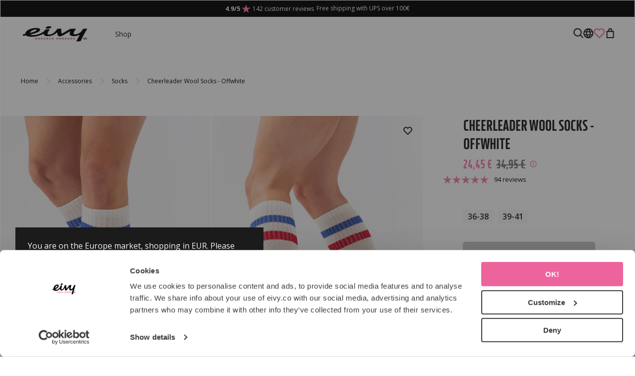

--- FILE ---
content_type: text/html; charset=UTF-8
request_url: https://www.eivy.co/cheerleader-wool-socks-offwhite/
body_size: 32746
content:

  





        <!doctype html>
    <html class="no-js antialiased" lang="en">
      <head>
                  <title>Cheerleader Wool Socks - Offwhite</title>
<meta http-equiv="Content-Type" content="text/html; charset=UTF-8">
<meta http-equiv="X-UA-Compatible" content="IE=edge">
<meta name="format-detection" content="telephone=no">
<meta id="viewport" name="viewport" content="width=device-width, initial-scale=1.0, minimum-scale=1.0">
<meta name="description" content="Worldwide shipping | Based in the mountain resort Åre, Sweden - Accessories for your #unboredonboard lifestyle.">
<meta name="keywords" content="Base Layers, Printed Base Layers, Snowboard Base Layers, Skiing Base Layers, MultiFUNctional base layers">

<meta name="dc.title" content="Cheerleader Wool Socks - Offwhite">
<meta name="dc.description" content="Worldwide shipping | Based in the mountain resort Åre, Sweden - Accessories for your #unboredonboard lifestyle.">
<meta name="dc.subject" content="Base Layers, Printed Base Layers, Snowboard Base Layers, Skiing Base Layers, MultiFUNctional base layers">
<meta name="dc.language" content="en">

  <meta name="viewport" content="width=device-width, initial-scale=1, maximum-scale=1">



                                    <link href="https://www.eivy.co/au/cheerleader-wool-socks-offwhite/" rel="alternate" hreflang="en-au">
            
    
                                        <link href="https://www.eivy.co/ca/cheerleader-wool-socks-offwhite/" rel="alternate" hreflang="ca">
            
    
                                        <link href="https://www.eivy.co/cheerleader-wool-socks-offwhite/" rel="alternate" hreflang="en">
            
          <link href="https://www.eivy.co/cheerleader-wool-socks-offwhite/" rel="alternate" hreflang="x-default">
    
                                        <link href="https://www.eivy.co/fr/cheerleader-wool-socks-offwhite/" rel="alternate" hreflang="fr">
            
    
                                        <link href="https://www.eivy.co/de/cheerleader-wool-socks-offwhite/" rel="alternate" hreflang="de">
            
    
                                        <link href="https://www.eivy.co/us/cheerleader-wool-socks-offwhite/" rel="alternate" hreflang="en-us">
            
    
                                        <link href="https://www.eivy.co/nz/cheerleader-wool-socks-offwhite/" rel="alternate" hreflang="en-nz">
            
    
                                        <link href="https://www.eivy.co/no/cheerleader-wool-socks-offwhite/" rel="alternate" hreflang="no">
            
    
                                        <link href="https://www.eivy.co/sv/cheerleader-wool-socks-offwhite/" rel="alternate" hreflang="sv">
            
    
      

  <link rel="canonical" href="https://www.eivy.co/cheerleader-wool-socks-offwhite/">

                    
          
                      <link rel="stylesheet" id="global-style" href="/static/cf359a900fe7a4fe3391ab40ceff38f447712e652098d46d9a48bab8376570d8/template/eivyclothing_live/temp/.build.css">
          
          <link rel="preload" as="style" href="data:text/plain;charset=utf8,scss%2Fstyle_preload.scss%3A%20Internal%20Error%3A%20Data%20context%20created%20with%20empty%20source%20string%0A" onload="this.rel='stylesheet'">

          	<link rel="icon" type="image/png" href="/image/3827/favicon.png" sizes="32x32">
	<link rel="apple-touch-icon" href="/image/3827/favicon.png" sizes="180x180">
        
                  <link rel="preconnect" href="https://connect.facebook.net" />
          <link rel="preconnect" href="https://www.google-analytics.com" />
          

<script>
  var language_variables = JSON.parse("\u007B\u0022TEXT_YOU_NEED_X_PACKAGES\u0022\u003A\u0022You\u0020need\u0020\u0025s\u0020packets\u0022,\u0022TEXT_CHOSEN\u0022\u003A\u0022Chosen\u0022,\u0022TEXT_CHOSEN_SINGULAR\u0022\u003A\u0022Chosen\u0022,\u0022CHOOSE_VARIANT\u0022\u003A\u0022Choose\u0020size\u0022,\u0022CHOOSE_VARIANTS\u0022\u003A\u0022Choose\u0020sizes\u0022,\u0022TEXT_READ_MORE\u0022\u003A\u0022Read\u0020more\u0022,\u0022TEXT_READ_LESS\u0022\u003A\u0022Read\u0020less\u0022,\u0022TEXT_FILTER\u0022\u003A\u0022Filter\u0022,\u0022BUTTON_CLEAR_FILTERS\u0022\u003A\u0022Reset\u0020filter\u0022,\u0022SHOW_PRODUCTS\u0022\u003A\u0022Show\u0020products\u0022,\u0022TEXT_PRODUCTS\u0022\u003A\u0022products\u0022,\u0022TEXT_PRODUCT\u0022\u003A\u0022product\u0022,\u0022SORT_ORDER_DEFAULT_DESC\u0022\u003A\u0022descending\u0022,\u0022SORT_ORDER_DEFAULT_ASC\u0022\u003A\u0022ascending\u0022,\u0022SORT_ORDER_TEXT_DESC\u0022\u003A\u0022Z\u002DA\u0022,\u0022SORT_ORDER_TEXT_ASC\u0022\u003A\u0022A\u002DZ\u0022,\u0022SORT_BY\u0022\u003A\u0022Sort\u0020by\u0022\u007D");
</script>

                                                                                                                                                                                                                                                                                                                                                                      
<script>
  window.i18nKeys = {"CUSTOMER_LIST_CHANGE_NAME":"Change name","IMAGE_BUTTON_DELETE":"Delete","NAME":"Name","SAVE":"Save","ACCOUNT_FAVORITE_LIST_ERROR_EMPTY":"The name can not be left empty","ACCOUNT_FAVORITE_LIST_ERROR_LENGTH":"The name needs to be at least 2 characters","ACCOUNT_FAVORITE_LIST_DELETE":"Are you sure you want to delete the list?","C_X_LEFT_TO_FREE_SHIPPING":null,"TEXT_MY_FAVORITES":"My favorites","BOX_HEADING_SHOPPING_CART":"Cart","OPEN":"Open","OUT_OF_STOCK":"Sold Out!","NON_STOCK":"Orderable item","IN_STOCK":"In Stock","P_FAVORITES_ADD_TO_WISHLIST":"Add to your wishlist","ADD_TO_CUSTOMERS_PRODUCTS_LIST":"Add to shopping list","HEADING_TITLE_CREATE_CUSTOMERS_PRODUCTS_LIST":"Create list","CLOSE_CUSTOMERS_PRODUCTS_LISTS_POPUP":"Close shopping lists popup","OPEN_CUSTOMERS_PRODUCTS_LISTS_POPUP":"Open shopping lists popup","REMOVE_FROM_FAVORITES":"Remove from favorites","ADD_TO_FAVORITES":"Add to favorites","BUTTON_CLEAR_FILTERS":"Reset filter","PRODUCT_BUTTON_BUY":"Buy","NOTIFY_ON_RESTOCK_TEXT_NOTIFY_EMAIL":"Sign up for release notification and #unboredonboard emails.","C_CHOOSE_SIZE":"Choose size","ENTRY_EMAIL_ADDRESS":"E-mail address:","NOTIFY_ON_RESTOCK":"Notify when restocked","NOTIFY_ON_RESTOCK_TEXT_SUCCESS":"Thank you, you will be notified if the product is released or restocked, and receive our #unboredonboard emails.","NOTIFY_ON_RESTOCK_TEXT_ERROR":null,"TABLE_HEADING_QUANTITY":"Qty","YOU_HAVE_X_ITEMS_IN_YOUR_SHOPPING_CART":"You have {productCount} items in your shopping cart","TEXT_CLOSE":"Close","YOU_MAY_ALSO_LIKE":"Extra Vibe","C_LOWEST_PRICE_DURING_PREVIOUS_30_DAYS_TOOLTIP":"Previously lowest price is the lowest price during the 30 days prior to the latest price reduction","C_UP_SELL_ADD_CART":"ADD","SHIPPING":"shipping","BOX_SHOPPING_CART_SUB_TOTAL_BOTTOM":"Total","BUTTON_SHOPPING_CART":"To checkout","ADD_TO_QUOTATION":"Create quotation","TEXT_MIN_ORDER_QUANTITY":"Min order \nquantity","C_MARKET_PARAGRAPH":"You are on the #S market, shopping in %S. Please confirm or change store preferences below.","MARKET_POPUP_MISMATCH_TEXT":"Active in session","MARKET_POPUP_BUTTON_TEXT":"Confirm","MARKET_POPUP_SELECTED_MARKET":"Selected market","CHANGE":"Edit","EMAIL_REQUEST_FOR_QUOTATION_SUBJECT":"Request for quotation","THANK_YOU":"Thanks!","COMPANY":"Company","FIRST_NAME_PLACEHOLDER":"First name","LAST_NAME_PLACEHOLDER":"Last name","LOGINBOX_EMAIL":"E-mail","QUOTATION_EMAIL_ERROR":"Incorrect email address","ENTRY_TELEPHONE_NUMBER":"Telephone number:","COMMENT":"Comment","SEND_REQUEST":"Send request","QUOTATION_CONTENT":"Add products using the quote button on each products page to start a quote request. Do you have any questions? Do not hesitate to contact us","QUOTATION_TOTAL_SUM":"Sum","REQUEST_QUOTATION":"Request quotation","QUOTATION_SENT":"Thanks! We have received your request and will get back to you as soon as possible. You have received an email with a confirmation along with the products you have requested a quote for.","ITEMS_IN_REQUEST":"You have <span>%d items</span> in your quote request","APPROVE_PERSONAL_DATA":"I agree that %s may store and use my personal data.","REMOVE_PRODUCT_FROM_QUOTATION":"Remove product from quotation","DECREASE_QUANTITY":"Decrease quantity","PRODUCT_QUANTITY_INPUT":"Product quantity input","INCREASE_QUANTITY":"Increase quantity","LOWEST_PRICE_DURING_PREVIOUS_30_DAYS_TOOLTIP":"Prior lowest price is the lowest price during the 30 days prior to the latest price reduction, excepting when the price was gradually reduced.","ADD_TO_QUOTE":"Add to quote","PRICES_VAT_TEXT_4":"without VAT","PRICES_VAT_TEXT_2":"with VAT","CHOOSE_VARIANT":"Choose size","REMOVE_PRODUCT_FROM_CART":"Remove product from shopping cart","CART_CHECKOUT_CAMPAIGN_PRICE_TOOLTIP":"The original price before the application of the promotional discount","EDIT_MODE_EXIT":"Leave edit mode","EDIT_MODE_ENTER":"Go to edit mode","SHOP_THE_LOOK_ADD_IMAGE_TEXT":"Click on the edit pen to upload an image","ADD_TITLE":"Add a title","SEARCH_PRODUCT":"Search for product","CHOSEN_PRODUCT":"Chosen product","ADD_DESCRIPTION":"Add a description","PICK_COLOR":"Pick a color","SHOP_THE_LOOK_PRODUCT_LINK":"Go to product","SORT_BY":"Sort by","QUOTATION":"Quotation","OVERVIEW_PREVIOUS_ORDERS":null,"ACCOUNT_ORDER_ORDERID":"Orderid","ACCOUNT_ORDER_DATE":"Date","ACCOUNT_ORDER_STATUS":"Status","ACCOUNT_ORDER_ORDERTOTAL":"Order total","HEADER_PRODUCTS_SHOW":"View","OVERVIEW_SHOW_ALL_ORDERS":null,"VIEW_MORE_PRODUCTS":"Show more products","TEXT_NO_PURCHASES":"You have not yet made any purchases.","BACK_TO_ORDER_HISTORY":"Back to order history","REORDER_HEADLINE":"Order again?","REORDER_TEXT":"You can easily order your order again. When you click the button \nyou and your products are sent to the checkout. Before that you can change the number of products in your next order in the list.","LABEL_PRODUCTS":"Products","ACCOUNT_ORDER_PRODUCT_TOTAL":"Total","REORDER_BUTTON":"Order again","HEADING_DELIVERY_ADDRESS":"Delivery Address","HEADING_BILLING_ADDRESS":"Billing Address","INCL_VAT":"Incl. tax:","EXCL_VAT":"Excl. tax: ","IMAGE_BUTTON_IN_CART":"Add to cart","TEXT_FILTER":"Filter","SHOW_PRODUCTS":"Show products","TEXT_PRODUCTS":"products","TEXT_PRODUCT":"product","SORT_ORDER_TEXT_ASC":"A-Z","SORT_ORDER_TEXT_DESC":"Z-A","SORT_ORDER_DEFAULT_ASC":"ascending","SORT_ORDER_DEFAULT_DESC":"descending"}
</script>

          <script>var vendre_config = JSON.parse("\u007B\u0022general\u0022\u003A\u007B\u0022version\u0022\u003A\u00221337\u0022,\u0022load_foundation_js\u0022\u003Atrue,\u0022manufacturers_category_id\u0022\u003A\u00220\u0022,\u0022transition\u002Draw\u0022\u003A\u00220.3s\u0022,\u0022show_right_mobile_menu\u0022\u003Atrue,\u0022cart_slide_in\u0022\u003Atrue,\u0022show_info_buttons\u0022\u003Atrue,\u0022show_customer_type_popup\u0022\u003Afalse,\u0022use_customer_type_from_customer\u0022\u003Atrue,\u0022show_left_to_free_shipping\u0022\u003Afalse,\u0022pricelist_special_price\u0022\u003Afalse,\u0022mobile_menu_full_row_trigger_dropdown\u0022\u003Atrue,\u0022animate_to_cart\u0022\u003Atrue,\u0022use_accordion_with_arrows\u0022\u003Atrue,\u0022use_breadcrumbs_icon\u0022\u003Afalse,\u0022breadcrumbs_divider\u0022\u003A\u0022\/\u0022,\u0022breadcrumbs\u002Dhome\u002Dicon\u002Dcolor\u0022\u003A\u0022\u00237a7a7a\u0022,\u0022breadcrumbs\u002Dlink\u002Dcolor\u0022\u003A\u0022\u0023000000\u0022,\u0022breadcrumbs\u002Dcurrent\u002Dlink\u002Dcolor\u0022\u003A\u0022\u00230000000\u0022,\u0022breadcrumbs\u002Ddivider\u002Dcolor\u0022\u003A\u0022\u0023000000\u0022,\u0022responsive_images_interval_px_width\u0022\u003A\u0022160\u0022,\u0022use_lazyload_on_product_list_images\u0022\u003Atrue,\u0022lazyload_product_list_images_px_before_viewport\u0022\u003A\u0022400\u0022,\u0022image\u002Dbackground\u002Dcolor\u002Draw\u0022\u003A\u0022\u0023f2f2f2\u0022,\u0022cookie_bar\u0022\u003A\u0022none\u0022,\u0022force_login\u0022\u003Afalse,\u0022product\u002Dimages\u002Ddynamic\u002Dsize\u002Dpadding\u002Draw\u0022\u003A\u0022177.77\u0025\u0022,\u0022favorites_page_id\u0022\u003A\u0022359\u0022,\u0022global\u002Dwidth\u002Draw\u0022\u003A\u00221300px\u0022,\u0022grid\u002Dspacing\u002Dmobile\u002Draw\u0022\u003A\u002215px\u0022,\u0022grid\u002Dspacing\u002Dipad\u002Draw\u0022\u003A\u002240px\u0022,\u0022grid\u002Dspacing\u002Ddesktop\u002Draw\u0022\u003A\u002240px\u0022,\u0022grid\u002Dcolumn\u002Dgutter\u002Dsmall\u002Draw\u0022\u003A\u00222px\u0022,\u0022grid\u002Dcolumn\u002Dgutter\u002Dmedium\u002Draw\u0022\u003A\u00222px\u0022,\u0022border\u002Dradius\u002Draw\u0022\u003A\u00225px\u0022,\u0022theme\u002Dprimary\u002Dcolor\u0022\u003A\u0022\u0023F37BAE\u0022,\u0022theme\u002Dsecondary\u002Dcolor\u0022\u003A\u0022\u00231C1C1C\u0022,\u0022theme\u002Dcomplement\u002Dcolor\u0022\u003A\u0022\u0023E1E1E1\u0022,\u0022theme\u002Dborder\u002Dcolor\u0022\u003A\u0022\u0023E1E1E1\u0022,\u0022body\u002Dbackground\u0022\u003A\u0022\u0023FFFFFF\u0022,\u0022light\u002Dgray\u002Draw\u0022\u003A\u0022\u0023F9F9F9\u0022,\u0022medium\u002Dgray\u002Draw\u0022\u003A\u0022\u0023E1E1E1\u0022,\u0022dark\u002Dgray\u002Draw\u0022\u003A\u0022\u00237A7A7A\u0022,\u0022black\u002Draw\u0022\u003A\u0022\u00231C1C1C\u0022,\u0022white\u002Draw\u0022\u003A\u0022\u0023ffffff\u0022,\u0022theme\u002Dsuccess\u002Dcolor\u0022\u003A\u0022\u002306B576\u0022,\u0022theme\u002Dwarning\u002Dcolor\u0022\u003A\u0022\u0023F5DD3D\u0022,\u0022theme\u002Dalert\u002Dcolor\u0022\u003A\u0022\u0023F42C04\u0022,\u0022body\u002Dfont\u002Dcolor\u0022\u003A\u0022\u00231C1C1C\u0022,\u0022complement\u002Dfont\u002Dcolor\u0022\u003A\u0022\u00237A7A7A\u0022,\u0022price\u002Dcolor\u0022\u003A\u0022\u00231C1C1C\u0022,\u0022price\u002Dnew\u002Dcolor\u0022\u003A\u0022\u0023F37BAE\u0022,\u0022price\u002Dold\u002Dcolor\u0022\u003A\u0022\u00237A7A7A\u0022,\u0022product\u002Dnew\u002Dtag\u002Dcolor\u0022\u003A\u0022\u0023F37BAE\u0022,\u0022product\u002Doverlay\u002Dcolor\u0022\u003A\u0022rgba\u00280,\u00200,\u00200,\u00200.04\u0029\u0022,\u0022favorite_icon_outline_color\u0022\u003A\u0022\u0023F37BAE\u0022,\u0022favorite_icon_solid_color\u0022\u003A\u0022\u0023ff69b4\u0022,\u0022button\u002Dnormal\u002Dheight\u0022\u003A\u002248px\u0022,\u0022button\u002Dnormal\u002Dpadding\u002Dsides\u0022\u003A\u002224px\u0022,\u0022button\u002Dlarge\u002Dheight\u0022\u003A\u002256px\u0022,\u0022button\u002Dlarge\u002Dpadding\u002Dsides\u0022\u003A\u002224px\u0022,\u0022button\u002Dsmall\u002Dheight\u0022\u003A\u002233px\u0022,\u0022button\u002Dsmall\u002Dpadding\u002Dsides\u0022\u003A\u002212px\u0022,\u0022button\u002Dtiny\u002Dheight\u0022\u003A\u002233px\u0022,\u0022button\u002Dtiny\u002Dpadding\u002Dsides\u0022\u003A\u002212px\u0022,\u0022accessibility\u002Dfocus\u002Doutline\u002Dcolor\u0022\u003A\u0022\u0023000000\u0022\u007D,\u0022font\u0022\u003A\u007B\u0022use\u002Dgoogle\u002Dfont\u0022\u003Atrue,\u0022body\u002Dfont\u002Dfamily\u002Dgoogle\u002Dfont\u0022\u003A\u0022Open\u0020Sans\u0022,\u0022header\u002Dfont\u002Dfamily\u002Dgoogle\u002Dfont\u0022\u003A\u0022XXII\u0020Neue\u0020Norm\u0022,\u0022global\u002Dlineheight\u002Draw\u0022\u003A\u00221.2\u0022,\u0022global\u002Dletter\u002Dspacing\u002Draw\u0022\u003A\u0022normal\u0022,\u0022paragraph\u002Dlineheight\u002Draw\u0022\u003A\u00221.5\u0022,\u0022paragraph\u002Dletter\u002Dspacing\u002Draw\u0022\u003A\u00220em\u0022,\u0022header\u002Dlineheight\u002Draw\u0022\u003A\u00221.2\u0022,\u0022header\u002Dletter\u002Dspacing\u002Draw\u0022\u003A\u00220em\u0022,\u0022header\u002Dfont\u002Dweight\u002Draw\u0022\u003A\u0022900\u0022,\u0022header\u002Dmargin\u002Dbottom\u002Draw\u0022\u003A\u00228px\u0022,\u0022h1\u002Dmobile\u002Dsize\u002Draw\u0022\u003A\u002261px\u0022,\u0022h1\u002Dipad\u002Dsize\u002Draw\u0022\u003A\u002261px\u0022,\u0022h2\u002Dmobile\u002Dsize\u002Draw\u0022\u003A\u002238px\u0022,\u0022h2\u002Dipad\u002Dsize\u002Draw\u0022\u003A\u002249px\u0022,\u0022h3\u002Dmobile\u002Dsize\u002Draw\u0022\u003A\u002239px\u0022,\u0022h3\u002Dipad\u002Dsize\u002Draw\u0022\u003A\u002239px\u0022,\u0022h4\u002Dmobile\u002Dsize\u002Draw\u0022\u003A\u002231px\u0022,\u0022h4\u002Dipad\u002Dsize\u002Draw\u0022\u003A\u002231px\u0022,\u0022h5\u002Dmobile\u002Dsize\u002Draw\u0022\u003A\u002225px\u0022,\u0022h5\u002Dipad\u002Dsize\u002Draw\u0022\u003A\u002225px\u0022,\u0022h6\u002Dmobile\u002Dsize\u002Draw\u0022\u003A\u002220px\u0022,\u0022h6\u002Dipad\u002Dsize\u002Draw\u0022\u003A\u002220px\u0022,\u0022category\u002Dtitle\u002Dline\u002Dheight\u002Draw\u0022\u003A\u00221.2\u0022,\u0022h1\u002Dmobile\u002Dcategory\u002Dtitle\u002Dsize\u002Draw\u0022\u003A\u002236px\u0022,\u0022h1\u002Dipad\u002Dcategory\u002Dtitle\u002Dsize\u002Draw\u0022\u003A\u002249px\u0022,\u0022product\u002Dtitle\u002Dline\u002Dheight\u002Draw\u0022\u003A\u00221.3\u0022,\u0022h1\u002Dmobile\u002Dproduct\u002Dtitle\u002Dsize\u002Draw\u0022\u003A\u002261px\u0022,\u0022h1\u002Dipad\u002Dproduct\u002Dtitle\u002Dsize\u002Draw\u0022\u003A\u002261px\u0022,\u0022hero\u002Dline\u002Dheight\u002Draw\u0022\u003A\u00221.2\u0022,\u0022superhero\u002Dmobile\u002Dsize\u002Draw\u0022\u003A\u002276px\u0022,\u0022superhero\u002Dipad\u002Dsize\u002Draw\u0022\u003A\u002276px\u0022,\u0022middlehero\u002Dmobile\u002Dsize\u002Draw\u0022\u003A\u002261px\u0022,\u0022middlehero\u002Dipad\u002Dsize\u002Draw\u0022\u003A\u002261px\u0022,\u0022hero\u002Dmobile\u002Dsize\u002Draw\u0022\u003A\u002249px\u0022,\u0022hero\u002Dipad\u002Dsize\u002Draw\u0022\u003A\u002249px\u0022,\u0022semihero\u002Dmobile\u002Dsize\u002Draw\u0022\u003A\u002239px\u0022,\u0022semihero\u002Dipad\u002Dsize\u002Draw\u0022\u003A\u002239px\u0022,\u0022smallhero\u002Dmobile\u002Dsize\u002Draw\u0022\u003A\u002231px\u0022,\u0022smallhero\u002Dipad\u002Dsize\u002Draw\u0022\u003A\u002231px\u0022\u007D,\u0022top_bar\u0022\u003A\u007B\u0022show_top_bar_mobile\u0022\u003Atrue,\u0022show_top_bar_desktop\u0022\u003Atrue,\u0022top_bar_page_ids\u0022\u003A\u002216,17\u0022,\u0022show_top_bar_currencies\u0022\u003Afalse,\u0022show_top_bar_infopages\u0022\u003Afalse,\u0022show_top_bar_languages\u0022\u003Afalse,\u0022show_top_bar_markets\u0022\u003Afalse,\u0022show_top_bar_selling_points\u0022\u003Atrue,\u0022show_top_bar_vat\u0022\u003Afalse,\u0022top_bar_infopages_position_right\u0022\u003Afalse,\u0022top_bar_selling_points_position\u0022\u003A\u0022center\u0022,\u0022top\u002Dbar\u002Dheight\u002Draw\u0022\u003A\u002234px\u0022,\u0022top\u002Dbar\u002Dbg\u0022\u003A\u0022\u0023000000\u0022,\u0022top\u002Dbar\u002Dtext\u002Dcolor\u0022\u003A\u0022\u0023ffffff\u0022\u007D,\u0022page_header\u0022\u003A\u007B\u0022header_design_mobile\u0022\u003A\u0022header1\u0022,\u0022header_design_desktop\u0022\u003A\u0022header3\u0022,\u0022header_icons\u0022\u003A\u0022package1\u0022,\u0022header\u002Dlogo\u002Dheight\u002Dmobile\u002Draw\u0022\u003A\u002238px\u0022,\u0022header\u002Dlogo\u002Dpadding\u002Dmobile\u002Draw\u0022\u003A\u002212px\u0022,\u0022header\u002Dlogo\u002Dheight\u002Ddesktop\u002Draw\u0022\u003A\u002238px\u0022,\u0022header\u002Dmenu\u002Dheight\u002Ddesktop\u002Draw\u0022\u003A\u002240px\u0022,\u0022mobile_header_menu\u0022\u003A\u0022mobile_menu1\u0022,\u0022mobile_menu_slide_right\u0022\u003A\u0022classic\u0022,\u0022mobile_menu_side_scroll\u0022\u003Afalse,\u0022drop_menu\u0022\u003A\u0022all\u0022,\u0022drop_menu_click\u0022\u003Atrue,\u0022search_bar_open_from_start_mobile\u0022\u003Afalse,\u0022show_pages_in_search_result\u0022\u003Afalse,\u0022prevent_native_input_zoom_ios\u0022\u003Atrue,\u0022show_category_depth\u0022\u003A\u00222\u0022,\u0022show_only_the_collection_category_dropdown\u0022\u003Atrue,\u0022pages_menu_id\u0022\u003A\u0022350\u0022,\u0022header\u002Dmobile\u002Dbg\u0022\u003A\u0022\u0023ffffff\u0022,\u0022header\u002Dmobile\u002Dmenu\u002Dbg\u0022\u003A\u0022\u0023ffffff\u0022,\u0022header\u002Dmobile\u002Dmenu\u002Dborder\u002Dcolor\u0022\u003A\u0022\u0023F0F0F0\u0022,\u0022header\u002Dmobile\u002Dmenu\u002Dactive\u002Dbackground\u002Dcolor\u0022\u003A\u0022\u0023F9F9F9\u0022,\u0022header\u002Dmobile\u002Dmenu\u002Dfooter\u002Dbackground\u002Dcolor\u0022\u003A\u0022\u0023F9F9F9\u0022,\u0022header\u002Dmobile\u002Dmenu\u002Dborder\u002Dsize\u002Draw\u0022\u003A\u00221px\u0022,\u0022header\u002Ddesktop\u002Dbg\u0022\u003A\u0022\u0023ffffff\u0022,\u0022header\u002Dmenu\u002Ddropdown\u002Dbig\u002Dcolor\u0022\u003A\u0022\u0023ffffff\u0022,\u0022header\u002Dmenu\u002Dpadding\u002Dbottom\u0022\u003A\u002215px\u0022,\u0022header\u002Dpadding\u002Dtop\u002Dbottom\u0022\u003A\u002215px\u0022,\u0022header_menu_big\u0022\u003Atrue\u007D,\u0022page_footer\u0022\u003A\u007B\u0022footer_design\u0022\u003A\u0022footer1\u0022,\u0022one_to_three_gallery_page_ids_for_footer\u0022\u003A\u002216,247\u0022,\u0022show_footer_newsletter\u0022\u003Afalse,\u0022newsletter\u002Dbutton\u002Dcolor\u0022\u003A\u0022\u0023804D00\u0022,\u0022show_social_follow_icons_footer\u0022\u003Afalse,\u0022show_social_follow_icons_footer_folder\u0022\u003A\u0022original\u0022,\u0022show_social_follow_icons_footer_color\u0022\u003Afalse,\u0022show_copyright\u0022\u003Atrue,\u0022show_vendre_link\u0022\u003Afalse,\u0022footer\u002Dbg\u0022\u003A\u0022\u00231C1C1C\u0022,\u0022footer\u002Dsecondary\u002Dbg\u0022\u003A\u0022\u0023ffffff\u0022,\u0022footer_text_center\u0022\u003Afalse,\u0022footer_custom_text_color\u0022\u003Atrue,\u0022footer\u002Dtext\u002Dcolor\u0022\u003A\u0022\u0023fff\u0022,\u0022footer_copyright_custom_text_color\u0022\u003Afalse,\u0022footer\u002Dcopyright\u002Dtext\u002Dcolor\u0022\u003A\u0022\u0023fff\u0022,\u0022footer\u002Dsocial\u002Dicons\u002Dsize\u002Draw\u0022\u003A\u002230px\u0022,\u0022footer\u002Dsocial\u002Dicons\u002Dpadding\u002Draw\u0022\u003A\u002215px\u0022,\u0022footer_headings_bold\u0022\u003Atrue,\u0022footer_headings_uppercase\u0022\u003Atrue\u007D,\u0022product_listing\u0022\u003A\u007B\u0022product_listing_default_design\u0022\u003A\u0022grid\u0022,\u0022product_listing_grid_design\u0022\u003A\u0022product_listing_centered\u0022,\u0022product_listing_row_design\u0022\u003A\u0022product_listing_standard\u0022,\u0022product_tag_id\u0022\u003A\u002265\u0022,\u0022product\u002Dbox\u002Dbackground\u0022\u003A\u0022\u0023fff\u0022,\u0022show_quantity_input_in_product_listing\u0022\u003Atrue,\u0022product_listing_show_second_image_hover\u0022\u003Atrue,\u0022show_discount_in_productbox\u0022\u003Atrue,\u0022show_product_overlay\u0022\u003Afalse,\u0022show_product_border\u0022\u003Afalse,\u0022show_variant_information\u0022\u003Afalse,\u0022show_brand_information\u0022\u003Afalse,\u0022show_sort\u0022\u003Atrue,\u0022product_listing_article_number\u0022\u003Afalse,\u0022show_recomended_price\u0022\u003Afalse,\u0022use_content_position\u0022\u003A\u0022left\u0022,\u0022products_per_row_xxlarge\u0022\u003A\u00224\u0022,\u0022products_per_row_xlarge\u0022\u003A\u00224\u0022,\u0022products_per_row_large\u0022\u003A\u00224\u0022,\u0022products_per_row_medium\u0022\u003A\u00222\u0022,\u0022products_per_row_small\u0022\u003A\u00222\u0022\u007D,\u0022listing\u0022\u003A\u007B\u0022categories_left\u0022\u003A\u0022none\u0022,\u0022filter_design\u0022\u003A\u0022top\u0022,\u0022filter_left_summary\u0022\u003Afalse,\u0022chained_filters\u0022\u003Afalse,\u0022show_category_overlay\u0022\u003Atrue,\u0022category_description_expandable\u0022\u003Afalse,\u0022category\u002Dbackground\u002Dfont\u002Dcolor\u0022\u003A\u0022\u00230a0a0a\u0022,\u0022category\u002Doverlay\u002Dcolor\u0022\u003A\u0022rgba\u00280,\u00200,\u00200,\u00200.25\u0029\u0022,\u0022show_category_image_mobile\u0022\u003Afalse,\u0022show_count_products\u0022\u003Atrue,\u0022full_top_image\u0022\u003Afalse,\u0022center_description\u0022\u003Afalse,\u0022show_category_image_as_background\u0022\u003Atrue,\u0022show_category_image_as_background_full_width\u0022\u003Atrue,\u0022auto_pagination\u0022\u003Atrue,\u0022show_subcategories\u0022\u003Atrue,\u0022auto_pagination_scrolls\u0022\u003A\u00223\u0022\u007D,\u0022product\u0022\u003A\u007B\u0022show_product_images_thumbnails\u0022\u003Atrue,\u0022show_product_images_thumbnails_left\u0022\u003Afalse,\u0022show_brand\u0022\u003Atrue,\u0022show_brand_as_image\u0022\u003Atrue,\u0022sticky_buy_mobile\u0022\u003Afalse,\u0022variant_design\u0022\u003A\u0022buttons\u0022,\u0022attribute_design\u0022\u003A\u0022buttons\u0022,\u0022show_attribute_labels\u0022\u003Afalse,\u0022combine_variants\u0022\u003Atrue,\u0022show_variant_choice_image\u0022\u003Atrue,\u0022use_question_about_product\u0022\u003Afalse,\u0022show_tags\u0022\u003Afalse,\u0022show_tags_image\u0022\u003Afalse,\u0022show_tags_gray\u0022\u003Afalse,\u0022show_related_products\u0022\u003Atrue,\u0022show_related_products_from_category\u0022\u003Afalse,\u0022show_last_viewed_products\u0022\u003Afalse,\u0022related_category_for_color\u0022\u003A\u0022\u0022,\u0022show_manufacturer_description_in_tabs\u0022\u003Atrue,\u0022show_article_number\u0022\u003Afalse,\u0022show_ean_number\u0022\u003Afalse,\u0022show_partners_stock\u0022\u003Afalse,\u0022show_product_page_usp\u0022\u003Afalse,\u0022show_associated_products\u0022\u003Atrue,\u0022short_desc_sentences\u0022\u003A\u00222\u0022,\u0022show_description\u0022\u003A\u0022none\u0022,\u0022show_quantity_discounts\u0022\u003Atrue,\u0022show_instock_status\u0022\u003Afalse,\u0022show_instock_status_current_customer\u0022\u003Atrue,\u0022show_tabs\u0022\u003Atrue,\u0022show_b2b_registration\u0022\u003Atrue,\u0022b2b_registration_page_link\u0022\u003A\u00220\u0022,\u0022show_review_summary\u0022\u003Atrue,\u0022show_auto_generated_pdf_file\u0022\u003Afalse,\u0022show_files_in_separate_tab\u0022\u003Atrue,\u0022show_embedded_video_in_description_tab\u0022\u003Afalse,\u0022show_video_in_slideshow\u0022\u003Atrue,\u0022embedded_video_in_slideshow_position\u0022\u003A\u00223\u0022,\u0022product_image_mouseover_zoom\u0022\u003Afalse,\u0022product_image_gallery_zoom\u0022\u003Atrue,\u0022product_image_gallery_arrows\u0022\u003Atrue,\u0022product_image_gallery_zoom_level\u0022\u003A\u00222\u0022,\u0022product_image_gallery_background_color\u0022\u003A\u0022dark\u0022,\u0022product_image_gallery_background_opacity\u0022\u003A\u00220.5\u0022,\u0022product_image_gallery_transition\u0022\u003A\u0022zoom\u0022,\u0022product_image_column_size_desktop\u0022\u003A\u00226\u0022,\u0022show_vat_text\u0022\u003Atrue,\u0022show_total_final_price\u0022\u003Afalse,\u0022content_hub_perfect_match_only\u0022\u003Afalse\u007D,\u0022checkout\u0022\u003A\u007B\u0022limit_page_header\u0022\u003Atrue,\u0022hide_page_footer\u0022\u003Atrue,\u0022payment_shipping_method_design\u0022\u003A\u0022horizontal\u0022,\u0022show_count_cart\u0022\u003Atrue,\u0022show_country_choice\u0022\u003Afalse,\u0022show_delivery_address\u0022\u003Atrue,\u0022show_choose_address\u0022\u003Afalse,\u0022show_shipping_description\u0022\u003Atrue,\u0022show_payment_description\u0022\u003Afalse,\u0022show_payment_if_one\u0022\u003Afalse,\u0022show_choose_delivery_address\u0022\u003Afalse,\u0022show_external_shipping\u0022\u003Afalse,\u0022upsale_category_id\u0022\u003A\u002218\u0022,\u0022show_vat_validation\u0022\u003Afalse,\u0022show_upsale_category\u0022\u003Afalse,\u0022pickup_place\u0022\u003Afalse,\u0022budbee\u0022\u003Afalse,\u0022hide_freight\u0022\u003Afalse,\u0022show_price_per_unit\u0022\u003Afalse,\u0022show_package_content\u0022\u003Afalse,\u0022show_total_content\u0022\u003Afalse,\u0022show_item_price\u0022\u003Afalse,\u0022show_input_on_quantity\u0022\u003Afalse,\u0022show_voucher\u0022\u003Atrue,\u0022show_customer_type\u0022\u003Afalse\u007D,\u0022tracking\u0022\u003A\u007B\u0022nosto_id\u0022\u003A\u0022\u0022\u007D,\u0022account\u0022\u003A\u007B\u0022show_favorites\u0022\u003Atrue,\u0022favorites_custom_lists\u0022\u003Afalse,\u0022show_most_ordered\u0022\u003Atrue,\u0022show_address_book\u0022\u003Atrue\u007D,\u0022sharing\u0022\u003A\u007B\u0022facebook_meta\u0022\u003Atrue,\u0022show_icons\u0022\u003Atrue,\u0022facebook\u0022\u003Atrue,\u0022twitter\u0022\u003Atrue,\u0022linkedin\u0022\u003Atrue,\u0022tumblr\u0022\u003Atrue,\u0022google\u0022\u003Atrue,\u0022pinterest\u0022\u003Atrue\u007D,\u0022google_data_types\u0022\u003A\u007B\u0022active\u0022\u003Atrue,\u0022info\u0022\u003Atrue,\u0022product\u0022\u003Atrue,\u0022breadcrumb\u0022\u003Atrue,\u0022social\u0022\u003Atrue,\u0022search\u0022\u003Atrue\u007D,\u0022markets\u0022\u003A\u007B\u0022show_popup\u0022\u003Atrue,\u0022select_by_market\u0022\u003Afalse,\u0022select_by_country\u0022\u003Atrue,\u0022country_dropdown\u0022\u003Atrue,\u0022suggest_from_ip_lookup\u0022\u003Atrue,\u0022use_suggestion_as_default\u0022\u003Atrue,\u0022show_mismatch\u0022\u003Afalse\u007D\u007D");</script>

                    <script>
  // Nice-to-have: Move this to Vuex

  var vendreFavoritesCustomersProductsList = JSON.parse("false");
  var vendreCustomCustomersProductsLists = JSON.parse("\u005B\u005D");
</script>

          <script>
            window.VendreCurrencyFormatter = (function(number) {let thousands_point = JSON.parse('"."');let decimal_places = JSON.parse('"2"');let decimal_separator = JSON.parse('","');let symbol_left = JSON.parse('""');let symbol_right = JSON.parse('" \u20ac"');number = parseFloat(number) || 0;let rounded = number.toFixed(decimal_places);let match = rounded.toString().match(/(-?)(\d+)(?:\.(\d*))?/);if (!match) {return '';}let sign = match[1];let integer = match[2];let fractional = match[3] || '';if (integer >= 1000 && thousands_point.length) {integer = integer.replace(/\B(?=(\d{3})+(?!\d))/g, thousands_point);}if (fractional.length < decimal_places) {fractional += new Array(decimal_places - fractional.length).join('0');}if (decimal_places == 0) {decimal_separator = '';}number = sign + symbol_left + integer + decimal_separator + fractional + symbol_right;return number;});
                      </script>

            <script src="/static/25ed09ffa9f0877ad528bb39c9ec071d335007c8b149dbb696cd3bdef44108ed/template/eivyclothing_live/temp/.build.js"></script>

    <script type="module">try{import.meta.url;import("_").catch(()=>1);}catch(e){}window.__vite_is_modern_browser=true;</script>
<script type="module">!function(){if(window.__vite_is_modern_browser)return;console.warn("vite: loading legacy build because dynamic import or import.meta.url is unsupported, syntax error above should be ignored");var e=document.getElementById("vite-legacy-polyfill"),n=document.createElement("script");n.src=e.src,n.onload=function(){System.import(document.getElementById('vite-legacy-entry').getAttribute('data-src'))},document.body.appendChild(n)}();</script>
<script type="module" crossorigin src="/template/eivyclothing_live/dist/client/assets/main.9041fdda.js"></script>
<link rel="stylesheet" href="/template/eivyclothing_live/dist/client/assets/main.8b7940c1.css">


<script nomodule>!function(){var e=document,t=e.createElement("script");if(!("noModule"in t)&&"onbeforeload"in t){var n=!1;e.addEventListener("beforeload",(function(e){if(e.target===t)n=!0;else if(!e.target.hasAttribute("nomodule")||!n)return;e.preventDefault()}),!0),t.type="module",t.src=".",e.head.appendChild(t),t.remove()}}();</script>
<script nomodule crossorigin id="vite-legacy-polyfill" src="/template/eivyclothing_live/dist/client/assets/polyfills-legacy.8e00fea8.js"></script>
<script nomodule crossorigin id="vite-legacy-entry" data-src="/template/eivyclothing_live/dist/client/assets/main-legacy.63c78bbd.js">System.import(document.getElementById('vite-legacy-entry').getAttribute('data-src'))</script>


            <script src="/static/32e1ea6a5191e0474df220108cd3400ed2aa7c604c37e1a8eb9d8267ccf2a4cf/template/eivyclothing_live/temp/.build_deferred.js" async defer onload="General.dispatchGlobalEvent('buildJsDeferredLoaded')"></script>

  <script>
    ScriptLoader.getScriptOnActivity('/template/eivyclothing_live/js/modules/favorite.js');
  </script>

        
        
                    <meta property="og:site_name" content="www.eivy.co">
  <meta property="og:title" content="Cheerleader Wool Socks - Offwhite">
  <meta property="og:url" content="https://www.eivy.co/cheerleader-wool-socks-offwhite/?language=en_GB">
      <meta property="og:description" content="Offwhite skisock loaded with tech to stop you from freezing in your daily life or in your ski and snowboard boots. The Cheerleader Wool Socks are as versatile as it gets, padded footbed and toe pocket, ankle flex zones and ribbed grip zones for ultimate comfort. Merino wool blend for warmth and durability.
 
 Pack less, forever - Style and function on and off the mountain
 Mulesing-free Merino Wool - Stays worn even when damp
 Less pressure points - Terry footbed paired with ankle and arch flex zones
 
Oeko-Tex® certified 33% wool, 33% acrylic, 26% polyester, 5% nylon, 3% elastaneLowe...">
    <meta property="og:type" content="product">
  <meta property="og:locale" content="en_GB">
      <meta property="og:locale:alternate" content="en_US">
            <meta property="og:image" content="https://www.eivy.co/image/7195/Ski-Socks-Cheerleader-Wool-Socks-Offwhite-Front-1.webp">
    <meta property="og:image:width" content="800">
    <meta property="og:image:height" content="800">
                  <meta property="og:image" content="https://www.eivy.co/image/7194/Ski-Socks-Cheerleader-Wool-Socks-Offwhite-Front-2.webp">
      <meta property="og:image:width" content="800">
      <meta property="og:image:height" content="800">
          <meta property="og:image" content="https://www.eivy.co/image/7193/Ski-Socks-Cheerleader-Wool-Socks-Offwhite-Rear.webp">
      <meta property="og:image:width" content="800">
      <meta property="og:image:height" content="800">
          <meta property="og:image" content="https://www.eivy.co/image/7192/Ski-Socks-Cheerleader-Wool-Socks-Offwhite-Side-2.webp">
      <meta property="og:image:width" content="800">
      <meta property="og:image:height" content="800">
          <meta property="og:image" content="https://www.eivy.co/image/7191/Ski-Socks-Cheerleader-Wool-Socks-Offwhite-Side.webp">
      <meta property="og:image:width" content="800">
      <meta property="og:image:height" content="800">
              
          

  
    
  
  <!-- Google Consent Mode -->

  <!-- This has to be combined with an external cookie script for enabling storage -->

  <script>
      window.dataLayer = window.dataLayer || [];
      function gtag() {
        dataLayer.push(arguments);
      }
      gtag("consent", "default", {
        ad_storage: "denied",
        analytics_storage: "denied",
        wait_for_update: 500
      });
      gtag("set", "ads_data_redaction", true);
  </script>
  <!-- End Google Consent Mode -->

    <!-- Google Tag Manager -->
    <script>(function(w,d,s,l,i){w[l]=w[l]||[];w[l].push({'gtm.start':
    new Date().getTime(),event:'gtm.js'});var f=d.getElementsByTagName(s)[0],
    j=d.createElement(s),dl=l!='dataLayer'?'&l='+l:'';j.async=true;j.src=
    'https://www.googletagmanager.com/gtm.js?id='+i+dl;f.parentNode.insertBefore(j,f);
    })(window,document,'script','dataLayer','GTM-TQHDWWC');</script>
  <!-- End Google Tag Manager -->

      <script>
      
      
      window.dataLayer = window.dataLayer || [];

      var productPosition = 0;

function gtmGa4Init() {
  registerGa4EventListeners();
  productGa4Impressions('data-doofinder-impression', 'Tweakwise Autocomplete');
};

      
      window.dataLayer = window.dataLayer || [];
    dataLayer.push({
      'customer_id' : 'Ej inloggad'
    });
        function productGa4Impressions(impressionSelector, listName = "Associated product: Cheerleader Wool Socks - Offwhite") {
  dataLayer = window.dataLayer || [];

  if ($( "[" + impressionSelector + "='true']" ).length) {
    var datalayerItemListGA4 = [];

    $( "[" + impressionSelector + "='true']" ).each(function() {
      var productData = JSON.parse($(this).attr('data-product-object'));

      if (productData.id) {
        productPosition = productPosition + 1;

        let productDataGa4 = {
          'item_id' : productData.id
        , 'item_name' : productData.name
        , 'item_list_name' : productData.list ? productData.list : listName
        , 'item_brand' : productData.brand
        , 'item_variant' : productData.variant
        , 'index' : productPosition
        , 'price' : productData.price
        };

        Object.keys(productDataGa4).forEach((key) => (productDataGa4[key] == '') && delete productDataGa4[key]);

        datalayerItemListGA4.push(productDataGa4);

        $(this).attr('' + impressionSelector + '', 'false');
        $(this).attr('data-list-position', productPosition);
      }
    });

          dataLayer.push({ ecommerce: null });
      dataLayer.push({
        'event': 'view_item_list',
        'ecommerce': {
          'currency': 'EUR',
          'items': datalayerItemListGA4
        }
      });
      };
};
      function registerGa4EventListeners() {

  // Only register these scripts once
  if (!window.ga4Initialized) {
    $(document).ajaxComplete(function(e, xhr, settings) {
        if (settings.url.includes('page')) {
          productGa4Impressions('data-impression');
        };
    });

    productGa4Impressions('data-impression');

    window.ga4Initialized = true;
  };

  // Remove and re-register these scripts to support dynamic content
  $('[data-product]').off('click.ga4Impression');
  $('[data-product]').on('click.ga4Impression', function(e) {

    if ($(e.target).is("button[type=submit]") || $(e.target).is('[href*="buy_now"')) {
      return true;
    };

    if ($(e.target).parents("[data-doofinder-impression]").length == 1) {
      var listName = "Tweakwise Autocomplete";
    } else {
      var listName = "Associated product: Cheerleader Wool Socks - Offwhite";
    };

    if ($(this).attr('data-click-tracked') != "true") {
      var productData = JSON.parse($(this).attr('data-product-object'));
      var listPosition = parseInt($(this).attr("data-list-position"));

      let productDataGa4 = {
        'item_id' : productData.id
      , 'item_name' : productData.name
      , 'item_list_name' : productData.list ? productData.list : listName
      , 'item_brand' : productData.brand
      , 'item_variant' : productData.variant
      , 'index' : listPosition
      , 'price' : productData.price
      };

      Object.keys(productDataGa4).forEach((key) => (productDataGa4[key] == '') && delete productDataGa4[key]);

      window.addEventListener("beforeunload", function() {
                  dataLayer.push({ ecommerce: null });
          dataLayer.push({
            'event': 'select_item',
            'ecommerce': {
              'currency': 'EUR',
              'items': [productDataGa4]
            }
          });
              });

      $(this).attr('data-click-tracked', "true");
    };
  });

};
      $(document).ready(function() {
        gtmGa4Init();
      });

      $(document).ajaxComplete(function() {
        gtmGa4Init();
      });
      
      $(document).on('vendreGa4FavoriteAdd', function(e) {
        let product = e.detail;
        dataLayer.push({ ecommerce: null });
        dataLayer.push({
          'event': 'add_to_wishlist',
          'ecommerce': {
            'currency': 'EUR',
            'value': '',
            'items': [
              {
                "item_id": product.product_id,
                "item_variant": product.product_id,
                "item_name": product.product_name,
                "price": product.price
              }
            ]
          }
        });

        var item = {
          'currency': 'EUR',
          'value': '',
          'items': [
            {
              "item_id": product.product_id,
              "item_variant": product.product_id,
              "item_name": product.product_name,
              "price": product.price
            }
          ]
        };

        // sen to Klaviyo as well
        klaviyo.push(["track", "Added to Wishlist", item]);
      });

      $(document).on('vendreGa4CartUpdate', function(e) {
        let products = e.detail;

        
        const productName = 'Cheerleader\u0020Wool\u0020Socks\u0020\u002D\u0020Offwhite'
        const productID = '8088'
        const SKU = 'A00318\u0020027'
        const ImageURL = window.location.origin + '\/image\/7195\/Ski\u002DSocks\u002DCheerleader\u002DWool\u002DSocks\u002DOffwhite\u002DFront\u002D1.webp'
        const URL = window.location.href
        const Price = 19.56
        
        $.getJSON("/?json_template&action=oskar&hide_ajax_loader=true").done(function(x){
          x.AddedItemProductName = productName
          x.AddedItemProductID = productID
          x.AddedItemSKU = SKU
          x.AddedItemImageURL = ImageURL
          x.AddedItemURL = URL
          x.AddedItemPrice = Price / 0.8
          x.ItemNames = [productName]
          x.$value = Number(x.$value.replace(/\D/g,''))
          x.Products = x.Products.map(function(y){
            return {
              "ProductID": y.ProductID,
              "SKU": y.SKU,
              "ProductName": y.ProductName,
              "Quantity": y.Quantity,
              "ItemPrice": Number(y.ItemPrice.replace(/\D/g,'')),
              "RowTotal": Number(y.RowTotal.replace(/\D/g,'')),
              "ProductURL": y.ProductURL,
              "ImageURL": y.ImageURL
            }
          })
          klaviyo.push(["track", "Added to Cart", x]);
        }).fail(function(jqXHR, textStatus) {
          console.log("FAIL");
          console.log(textStatus);
                  });

        // Map data for google
        $.getJSON("/?json_template&action=get_ga_tracking_info&hide_ajax_loader=true", {
          cart_changes: JSON.stringify(products)
        })
        .done(function(trackingResponse) {
          for (i = 0; i < trackingResponse.ga4.added_to_cart.length; i++) {
            Object.keys(trackingResponse.ga4.added_to_cart[i]).forEach((key) => (trackingResponse.ga4.added_to_cart[i][key] == '') && delete trackingResponse.ga4.added_to_cart[i][key])
          }

          if (trackingResponse.ga4.added_to_cart.length) {
            dataLayer.push({ ecommerce: null });
            dataLayer.push({
              'event': 'add_to_cart',
              'ecommerce': {
                'currency': 'EUR',
                'value': '',
                'items': trackingResponse.ga4.added_to_cart
              }
            });
            
                      }

          for (i = 0; i < trackingResponse.ga4.removed_from_cart.length; i++) {
            Object.keys(trackingResponse.ga4.removed_from_cart[i]).forEach((key) => (trackingResponse.ga4.removed_from_cart[i][key] == '') && delete trackingResponse.ga4.removed_from_cart[i][key])
          }

          if (trackingResponse.ga4.removed_from_cart.length) {
            dataLayer.push({ ecommerce: null });
            dataLayer.push({
              'event': 'remove_from_cart',
              'ecommerce': {
                'currency': 'EUR',
                'value': '',
                'items': trackingResponse.ga4.removed_from_cart
              }
            });

            
          }
        })
        .fail(function(jqXHR, textStatus) {
                  });

      });
      
              
            dataLayer.push({ ecommerce: null });
    dataLayer.push({
      'event': 'view_item',
      'ecommerce': {
        'currency': 'EUR',
        'items': [{
          'item_name': 'Cheerleader Wool Socks - Offwhite',
          'item_id': 'A00318 027',
          'index': 0,
          'price': 19.56,
                              }]
       }
    });

$(window).bind("load", function () {
  var item = {
  "ProductName": 'Cheerleader Wool Socks - Offwhite',
    "ProductID": '8088',
    "SKU": 'A00318 027',
    "ImageURL": window.location.origin + '/image/7195/Ski-Socks-Cheerleader-Wool-Socks-Offwhite-Front-1.webp',
    "URL": window.location.href,
    "Brand": '',
    "Price": 19.56
};
klaviyo.push(["track", "Viewed Product", item]);	
klaviyo.push(["trackViewedItem", {
    "Title": 'Cheerleader Wool Socks - Offwhite',
    "ItemId": '8088',
    "ImageUrl": window.location.origin + '/image/7195/Ski-Socks-Cheerleader-Wool-Socks-Offwhite-Front-1.webp',
    "Url": window.location.href,
    "Metadata": {
      "Brand": '',
      "Price": 19.56
    }
  }]);
});
            
      
                  
    </script>
  
          <script> (function() { var s = document.createElement('script'); s.async = true; s.setAttribute('data-agent', '4c3a7eba-99b0-4743-b602-eec6f242097d'); s.src = 'https://helply.com/helply-agent.js'; document.head.appendChild(s); })(); </script>

                  <script async src="https://js.testfreaks.com/onpage/eivy.co-en/head.js"></script>

<script>
  $(document).ajaxStop(function(){
    testFreaks = window.testFreaks || [];
    testFreaks.push(["reset"]);
    testFreaks.push(["setProductId", "A00318 027"]);
    testFreaks.push(["setAnalytics", "dataLayer"]);
    testFreaks.push(["setAggregateRatingSchema", "json-ld", "A00318 027"]);
    testFreaks.push(["load", ["badge", "reviews", "qa", "seller", "videos"]]);
  });
  
  testFreaks = window.testFreaks || [];
  testFreaks.push(["setProductId", "A00318 027"]);
  testFreaks.push(["setAnalytics", "dataLayer"]);
  testFreaks.push(["setAggregateRatingSchema", "json-ld", "A00318 027"]);
  testFreaks.push(["load", ["badge", "reviews", "qa", "seller", "videos"]]);
</script>
                                        </head>

      <body class="wrapper-product">
                  <!-- Google Tag Manager (noscript) -->
          <noscript><iframe src="https://www.googletagmanager.com/ns.html?id=GTM-TQHDWWC"
          height="0" width="0" style="display:none;visibility:hidden"></iframe></noscript>
          <!-- End Google Tag Manager (noscript) -->
                

<aside 
  class="
    mobile-menu 
    
     use-arrows
    
  "
  data-push
  data-slide-in-object="data-mobile-menu"
  aria-hidden="true"
>
  <div class="mobile-menu-wrapper">

    <!-- Tab menu -->
    <div class="tab-menu-header row column" role="tablist">
      <button class="tab-button active" data-tab-menu-button="Shop" role="tab" aria-selected="true" aria-label="Shop">
        Shop
      </button>
                        </div>

    <div class="tab-content-wrapper">
      <!-- Tab content categories -->
                        <div class="tab-content active categories" data-tab-menu-content="Shop" id="Shop" role="tabpanel">
                
  
  
    
  <ul class=" menu-level-1">
        
              
          <li 
        class="
          parent
          
        "
      >
                                        <span>
                                                <svg xmlns="http://www.w3.org/2000/svg" viewBox="0 0 256 512"><path d="M119.5 326.9L3.5 209.1c-4.7-4.7-4.7-12.3 0-17l7.1-7.1c4.7-4.7 12.3-4.7 17 0L128 287.3l100.4-102.2c4.7-4.7 12.3-4.7 17 0l7.1 7.1c4.7 4.7 4.7 12.3 0 17L136.5 327c-4.7 4.6-12.3 4.6-17-.1z"/></svg>                                          </span>
                          
                          <a 
            href="https://www.eivy.co/outdoor/"
            
                          data-parent=""
                        aria-label="Outdoor"
          >
            Outdoor
          </a>
                
          
                          
  
  
    
  <ul class=" menu-level-2">
        
          <li>
        <a 
          href="https://www.eivy.co/outdoor/"
          
          class="show-all"
          aria-label="Outdoor"
        >
          Show all
        </a>
      </li>
    
          <li 
        class="
          
          
        "
      >
                
                          <a 
            href="https://www.eivy.co/outdoor/outdoor-vest/"
            
                        aria-label="Outdoor Vest"
          >
            Outdoor Vest
          </a>
                
              </li>
          <li 
        class="
          
          
        "
      >
                
                          <a 
            href="https://www.eivy.co/outdoor/outdoor-pants/"
            
                        aria-label="Outdoor Pants"
          >
            Outdoor Pants
          </a>
                
              </li>
      </ul>

                                  </li>
          <li 
        class="
          parent
          
        "
      >
                                        <span>
                                                <svg xmlns="http://www.w3.org/2000/svg" viewBox="0 0 256 512"><path d="M119.5 326.9L3.5 209.1c-4.7-4.7-4.7-12.3 0-17l7.1-7.1c4.7-4.7 12.3-4.7 17 0L128 287.3l100.4-102.2c4.7-4.7 12.3-4.7 17 0l7.1 7.1c4.7 4.7 4.7 12.3 0 17L136.5 327c-4.7 4.6-12.3 4.6-17-.1z"/></svg>                                          </span>
                          
                          <a 
            href="https://www.eivy.co/wool-base-layers/"
            
                          data-parent=""
                        aria-label="Wool Base Layers"
          >
            Wool Base Layers
          </a>
                
          
                          
  
  
    
  <ul class=" menu-level-2">
        
          <li>
        <a 
          href="https://www.eivy.co/wool-base-layers/"
          
          class="show-all"
          aria-label="Wool Base Layers"
        >
          Show all
        </a>
      </li>
    
          <li 
        class="
          
          
        "
      >
                
                          <a 
            href="https://www.eivy.co/wool-base-layers/wool-base-layer-tops/"
            
                        aria-label="Wool Base Layer Tops"
          >
            Wool Base Layer Tops
          </a>
                
              </li>
          <li 
        class="
          
          
        "
      >
                
                          <a 
            href="https://www.eivy.co/wool-base-layers/wool-base-layer-tights/"
            
                        aria-label="Wool Base Layer Tights"
          >
            Wool Base Layer Tights
          </a>
                
              </li>
      </ul>

                                  </li>
          <li 
        class="
          parent
          
        "
      >
                                        <span>
                                                <svg xmlns="http://www.w3.org/2000/svg" viewBox="0 0 256 512"><path d="M119.5 326.9L3.5 209.1c-4.7-4.7-4.7-12.3 0-17l7.1-7.1c4.7-4.7 12.3-4.7 17 0L128 287.3l100.4-102.2c4.7-4.7 12.3-4.7 17 0l7.1 7.1c4.7 4.7 4.7 12.3 0 17L136.5 327c-4.7 4.6-12.3 4.6-17-.1z"/></svg>                                          </span>
                          
                          <a 
            href="https://www.eivy.co/base-layers/"
            
                          data-parent=""
                        aria-label="Base Layers"
          >
            Base Layers
          </a>
                
          
                          
  
  
    
  <ul class=" menu-level-2">
        
          <li>
        <a 
          href="https://www.eivy.co/base-layers/"
          
          class="show-all"
          aria-label="Base Layers"
        >
          Show all
        </a>
      </li>
    
          <li 
        class="
          
          
        "
      >
                
                          <a 
            href="https://www.eivy.co/base-layers/base-layer-tops/"
            
                        aria-label="Base Layer Tops"
          >
            Base Layer Tops
          </a>
                
              </li>
          <li 
        class="
          
          
        "
      >
                
                          <a 
            href="https://www.eivy.co/base-layers/base-layer-tights/"
            
                        aria-label="Base Layer Tights "
          >
            Base Layer Tights 
          </a>
                
              </li>
          <li 
        class="
          
          
        "
      >
                
                          <a 
            href="https://www.eivy.co/base-layers/base-layer-pants/"
            
                        aria-label="Base Layer Pants"
          >
            Base Layer Pants
          </a>
                
              </li>
          <li 
        class="
          
          
        "
      >
                
                          <a 
            href="https://www.eivy.co/base-layers/shorts/"
            
                        aria-label="Shorts"
          >
            Shorts
          </a>
                
              </li>
          <li 
        class="
          
          
        "
      >
                
                          <a 
            href="https://www.eivy.co/base-layers/sports-bras/"
            
                        aria-label="Sports Bras"
          >
            Sports Bras
          </a>
                
              </li>
      </ul>

                                  </li>
          <li 
        class="
          parent
          
        "
      >
                                        <span>
                                                <svg xmlns="http://www.w3.org/2000/svg" viewBox="0 0 256 512"><path d="M119.5 326.9L3.5 209.1c-4.7-4.7-4.7-12.3 0-17l7.1-7.1c4.7-4.7 12.3-4.7 17 0L128 287.3l100.4-102.2c4.7-4.7 12.3-4.7 17 0l7.1 7.1c4.7 4.7 4.7 12.3 0 17L136.5 327c-4.7 4.6-12.3 4.6-17-.1z"/></svg>                                          </span>
                          
                          <a 
            href="https://www.eivy.co/fleece/"
            
                          data-parent=""
                        aria-label="Fleece"
          >
            Fleece
          </a>
                
          
                          
  
  
    
  <ul class=" menu-level-2">
        
          <li>
        <a 
          href="https://www.eivy.co/fleece/"
          
          class="show-all"
          aria-label="Fleece"
        >
          Show all
        </a>
      </li>
    
          <li 
        class="
          
          
        "
      >
                
                          <a 
            href="https://www.eivy.co/fleece/sherpa-jackets/"
            
                        aria-label="Sherpa Jackets"
          >
            Sherpa Jackets
          </a>
                
              </li>
          <li 
        class="
          
          
        "
      >
                
                          <a 
            href="https://www.eivy.co/fleece/sherpa-vests/"
            
                        aria-label="Sherpa Vests"
          >
            Sherpa Vests
          </a>
                
              </li>
          <li 
        class="
          
          
        "
      >
                
                          <a 
            href="https://www.eivy.co/fleece/fleece-vests/"
            
                        aria-label="Fleece Vests"
          >
            Fleece Vests
          </a>
                
              </li>
          <li 
        class="
          
          
        "
      >
                
                          <a 
            href="https://www.eivy.co/fleece/fleece-pullovers/"
            
                        aria-label="Fleece Pullovers"
          >
            Fleece Pullovers
          </a>
                
              </li>
          <li 
        class="
          
          
        "
      >
                
                          <a 
            href="https://www.eivy.co/fleece/pants-skirts/"
            
                        aria-label="Pants &amp; Skirts"
          >
            Pants &amp; Skirts
          </a>
                
              </li>
      </ul>

                                  </li>
          <li 
        class="
          parent
          open active
        "
      >
                                        <span>
                                                <svg xmlns="http://www.w3.org/2000/svg" viewBox="0 0 256 512"><path d="M119.5 326.9L3.5 209.1c-4.7-4.7-4.7-12.3 0-17l7.1-7.1c4.7-4.7 12.3-4.7 17 0L128 287.3l100.4-102.2c4.7-4.7 12.3-4.7 17 0l7.1 7.1c4.7 4.7 4.7 12.3 0 17L136.5 327c-4.7 4.6-12.3 4.6-17-.1z"/></svg>                                          </span>
                          
                          <a 
            href="https://www.eivy.co/accessories/"
            
                          data-parent=""
                        aria-label="Accessories"
          >
            Accessories
          </a>
                
          
                          
  
  
    
  <ul class=" menu-level-2">
        
          <li>
        <a 
          href="https://www.eivy.co/accessories/"
          
          class="show-all"
          aria-label="Accessories"
        >
          Show all
        </a>
      </li>
    
          <li 
        class="
          
          
        "
      >
                
                          <a 
            href="https://www.eivy.co/accessories/balaclavas/"
            
                        aria-label="Balaclavas"
          >
            Balaclavas
          </a>
                
              </li>
          <li 
        class="
          
          
        "
      >
                
                          <a 
            href="https://www.eivy.co/accessories/beanies-hats/"
            
                        aria-label="Beanies &amp; Hats"
          >
            Beanies &amp; Hats
          </a>
                
              </li>
          <li 
        class="
          
          
        "
      >
                
                          <a 
            href="https://www.eivy.co/accessories/neck-warmers/"
            
                        aria-label="Neck Warmers"
          >
            Neck Warmers
          </a>
                
              </li>
          <li 
        class="
          
          open active
        "
      >
                
                          <a 
            href="https://www.eivy.co/accessories/socks/"
            
                        aria-label="Socks"
          >
            Socks
          </a>
                
              </li>
          <li 
        class="
          
          
        "
      >
                
                          <a 
            href="https://www.eivy.co/accessories/goggles-sunglasses/"
            
                        aria-label="Goggles &amp; Sunglasses"
          >
            Goggles &amp; Sunglasses
          </a>
                
              </li>
          <li 
        class="
          
          
        "
      >
                
                          <a 
            href="https://www.eivy.co/accessories/scrunchies/"
            
                        aria-label="Scrunchies"
          >
            Scrunchies
          </a>
                
              </li>
          <li 
        class="
          
          
        "
      >
                
                          <a 
            href="https://www.eivy.co/accessories/face-masks/"
            
                        aria-label="Face Masks"
          >
            Face Masks
          </a>
                
              </li>
          <li 
        class="
          
          
        "
      >
                
                          <a 
            href="https://www.eivy.co/accessories/web-exclusives/"
            
                        aria-label="Web Exclusives"
          >
            Web Exclusives
          </a>
                
              </li>
          <li 
        class="
          
          
        "
      >
                
                          <a 
            href="https://www.eivy.co/accessories/ltd-collabs/"
            
                        aria-label="Ltd. &amp; Collabs"
          >
            Ltd. &amp; Collabs
          </a>
                
              </li>
      </ul>

                                  </li>
          <li 
        class="
          parent
          
        "
      >
                                        <span>
                                                <svg xmlns="http://www.w3.org/2000/svg" viewBox="0 0 256 512"><path d="M119.5 326.9L3.5 209.1c-4.7-4.7-4.7-12.3 0-17l7.1-7.1c4.7-4.7 12.3-4.7 17 0L128 287.3l100.4-102.2c4.7-4.7 12.3-4.7 17 0l7.1 7.1c4.7 4.7 4.7 12.3 0 17L136.5 327c-4.7 4.6-12.3 4.6-17-.1z"/></svg>                                          </span>
                          
                          <a 
            href="https://www.eivy.co/archive/"
            
                          data-parent=""
                        aria-label="Archive"
          >
            Archive
          </a>
                
          
                          
  
  
    
  <ul class=" menu-level-2">
        
          <li>
        <a 
          href="https://www.eivy.co/archive/"
          
          class="show-all"
          aria-label="Archive"
        >
          Show all
        </a>
      </li>
    
          <li 
        class="
          
          
        "
      >
                
                          <a 
            href="https://www.eivy.co/archive/base-layer-top/"
            
                        aria-label="Base Layer Top"
          >
            Base Layer Top
          </a>
                
              </li>
          <li 
        class="
          
          
        "
      >
                
                          <a 
            href="https://www.eivy.co/archive/base-layertights/"
            
                        aria-label="Base Layer Tights"
          >
            Base Layer Tights
          </a>
                
              </li>
          <li 
        class="
          
          
        "
      >
                
                          <a 
            href="https://www.eivy.co/archive/fleeces/"
            
                        aria-label="Fleeces"
          >
            Fleeces
          </a>
                
              </li>
          <li 
        class="
          
          
        "
      >
                
                          <a 
            href="https://www.eivy.co/archive/sports-bra/"
            
                        aria-label="Sports Bra"
          >
            Sports Bra
          </a>
                
              </li>
          <li 
        class="
          
          
        "
      >
                
                          <a 
            href="https://www.eivy.co/archive/biker-shorts/"
            
                        aria-label="Biker Shorts"
          >
            Biker Shorts
          </a>
                
              </li>
          <li 
        class="
          
          
        "
      >
                
                          <a 
            href="https://www.eivy.co/archive/all-accessories/"
            
                        aria-label="All accessories"
          >
            All accessories
          </a>
                
              </li>
      </ul>

                                  </li>
      </ul>

          </div>
              
      <!-- Footer links -->
                                                                                                                                                                          
      <div class="tab-content small-font active" data-tab-menu-content="Shop" role="tabpanel">
        <div class="row">
          <hr>
        </div>

                <ul class="menu-level-1">
          <li class="parent">
                          <a class="excluded-link" href="https://www.eivy.co/unboredonboard/">#unboredonboard</a>
                      </li>
        </ul>

            
  
  
    
  <ul class=" menu-level-1">
        
              
          <li 
        class="
          parent
          
        "
      >
                                        <span>
                                                <svg xmlns="http://www.w3.org/2000/svg" viewBox="0 0 256 512"><path d="M119.5 326.9L3.5 209.1c-4.7-4.7-4.7-12.3 0-17l7.1-7.1c4.7-4.7 12.3-4.7 17 0L128 287.3l100.4-102.2c4.7-4.7 12.3-4.7 17 0l7.1 7.1c4.7 4.7 4.7 12.3 0 17L136.5 327c-4.7 4.6-12.3 4.6-17-.1z"/></svg>                                          </span>
                          
                          <a 
            href="https://www.eivy.co/gallery.php?id=16"
            
                          data-parent=""
                        aria-label="Support"
          >
            Support
          </a>
                
          
                                    
  
  
    
  <ul class=" menu-level-2">
        
              
          <li 
        class="
          
          
        "
      >
                
                          <a 
            href="https://support.eivy.co/help"
             target="_blank"
            aria-label="FAQ"
          >
            FAQ
          </a>
                
              </li>
          <li 
        class="
          
          
        "
      >
                
                          <a 
            href="https://www.eivy.co/gift-card-g285/"
            
            aria-label="Gift Card"
          >
            Gift Card
          </a>
                
              </li>
          <li 
        class="
          
          
        "
      >
                
                          <a 
            href="https://www.eivy.co/contact.php"
            
            aria-label="Contact"
          >
            Contact
          </a>
                
              </li>
          <li 
        class="
          
          
        "
      >
                
                          <a 
            href="https://www.eivy.co/newsletter/"
            
            aria-label="Newsletter"
          >
            Newsletter
          </a>
                
              </li>
          <li 
        class="
          
          
        "
      >
                
                          <a 
            href="https://www.eivy.co/retailers/"
            
            aria-label="Retailers"
          >
            Retailers
          </a>
                
              </li>
          <li 
        class="
          
          
        "
      >
                
                          <a 
            href="https://www.eivy.co/terms-conditions/"
            
            aria-label="Terms &amp; Conditions"
          >
            Terms &amp; Conditions
          </a>
                
              </li>
      </ul>

                        </li>
          <li 
        class="
          parent
          
        "
      >
                                        <span>
                                                <svg xmlns="http://www.w3.org/2000/svg" viewBox="0 0 256 512"><path d="M119.5 326.9L3.5 209.1c-4.7-4.7-4.7-12.3 0-17l7.1-7.1c4.7-4.7 12.3-4.7 17 0L128 287.3l100.4-102.2c4.7-4.7 12.3-4.7 17 0l7.1 7.1c4.7 4.7 4.7 12.3 0 17L136.5 327c-4.7 4.6-12.3 4.6-17-.1z"/></svg>                                          </span>
                          
                          <a 
            href="https://www.eivy.co/inspiration/"
            
                          data-parent=""
                        aria-label="Inspiration"
          >
            Inspiration
          </a>
                
          
                                    
  
  
    
  <ul class=" menu-level-2">
        
              
          <li 
        class="
          
          
        "
      >
                
                          <a 
            href="https://www.eivy.co/shop-by-print/"
            
            aria-label="Shop by Print "
          >
            Shop by Print 
          </a>
                
              </li>
          <li 
        class="
          
          
        "
      >
                
                          <a 
            href="https://www.eivy.co/about/"
            
            aria-label="About"
          >
            About
          </a>
                
              </li>
      </ul>

                        </li>
      </ul>


                <ul
          class="accordion newsletter-accordion"
          data-accordion
          data-multi-expand="true"
          data-allow-all-closed="true"
        >
          <li class="accordion-item parent" data-accordion-item>
            <span>
                                                <svg xmlns="http://www.w3.org/2000/svg" viewBox="0 0 256 512"><path d="M119.5 326.9L3.5 209.1c-4.7-4.7-4.7-12.3 0-17l7.1-7.1c4.7-4.7 12.3-4.7 17 0L128 287.3l100.4-102.2c4.7-4.7 12.3-4.7 17 0l7.1 7.1c4.7 4.7 4.7 12.3 0 17L136.5 327c-4.7 4.6-12.3 4.6-17-.1z"/></svg>                                          </span>
            <a href="#" class="accordion-title">
              Newsletter
            </a>
            
            <div class="accordion-content" data-tab-content>
              <ul>
                <li style="min-height: 200px;">
                  <p>Get #unboredonboard - sign up here.</p>
                  <div class="klaviyo-form-WiCzf2"></div>
                </li>
              </ul>
            </div>
          </li>
        </ul>
      </div>

      <!-- Tab content pages -->
                        </div>

    <!-- Favorite page link -->
        
    
    <!-- Account / Login -->
    
    <!-- Logoff -->
    
    <!-- Language selector -->
    
    <!-- Currency selector -->
    
    <!-- VAT -->
    
    <!-- Market selector mobile menu -->
        
    <!-- Copyright text / Vendre link -->
    
      </div>

   <!-- Market selector (Triggers market popup) -->
          <div class="market-in-mobile-menu">
        <button
          data-handle-tab-to-market-popup="market-popup"
          data-popup="#market-popup"
          aria-label="Choose market"
        >
                                                                                                        <svg width="20" height="21" viewBox="0 0 20 21" fill="none" xmlns="http://www.w3.org/2000/svg">
<path d="M5.22044 10.1995C5.22046 9.52044 5.26729 8.87681 5.34782 8.26808H2.34214C2.18669 8.88623 2.10322 9.53308 2.10318 10.1995C2.10318 10.8657 2.18678 11.5128 2.34214 12.1308H5.34782C5.26733 11.5222 5.22044 10.8783 5.22044 10.1995ZM8.00296 14.234C8.3012 15.068 8.66569 15.7744 9.02789 16.354C9.37274 16.9057 9.71656 17.3423 9.99951 17.6643C10.2825 17.3423 10.6271 16.906 10.9721 16.354C11.3343 15.7744 11.6988 15.068 11.997 14.234H8.00296ZM3.21205 14.234C4.14652 15.803 5.60845 17.0198 7.35423 17.6406C7.31769 17.5842 7.2802 17.5273 7.24364 17.4688C6.70797 16.6117 6.17744 15.5321 5.79314 14.234H3.21205ZM14.2069 14.234C13.8225 15.5322 13.2921 16.6117 12.7564 17.4688C12.7197 17.5274 12.6814 17.584 12.6448 17.6406C14.3909 17.0199 15.8534 15.8032 16.788 14.234H14.2069ZM12.7564 2.93113C13.2921 3.78826 13.8225 4.86772 14.2069 6.16589H16.7889C15.8543 4.59632 14.3912 3.37909 12.6448 2.75833C12.6815 2.8151 12.7196 2.87227 12.7564 2.93113ZM9.99951 2.73463C9.71646 3.05667 9.37293 3.49387 9.02789 4.04592C8.66567 4.6255 8.30121 5.33186 8.00296 6.16589H11.997C11.6988 5.33186 11.3344 4.6255 10.9721 4.04592C10.6269 3.49362 10.2826 3.05672 9.99951 2.73463ZM7.35423 2.75833C5.60813 3.37916 4.14557 4.59657 3.21106 6.16589H5.79314C6.17744 4.8677 6.70795 3.78826 7.24364 2.93113C7.28035 2.8724 7.31755 2.81498 7.35423 2.75833ZM7.32264 10.1995C7.32264 10.8871 7.37723 11.5311 7.47075 12.1308H12.5293C12.6228 11.5311 12.6774 10.8871 12.6774 10.1995C12.6773 9.51162 12.6228 8.86796 12.5293 8.26808H7.47075C7.37717 8.86796 7.32266 9.51162 7.32264 10.1995ZM14.7796 10.1995C14.7796 10.8783 14.7327 11.5222 14.6522 12.1308H17.6579C17.8132 11.5128 17.8968 10.8657 17.8968 10.1995C17.8968 9.5331 17.8133 8.88621 17.6579 8.26808H14.6522C14.7327 8.87681 14.7795 9.52044 14.7796 10.1995ZM20 10.1995C20 11.3439 19.804 12.4427 19.45 13.4668C19.438 13.5095 19.4256 13.5519 19.4085 13.5922C18.0191 17.4451 14.3313 20.2 9.99951 20.2C5.66793 20.1998 1.98084 17.4449 0.591459 13.5922C0.573824 13.5505 0.560223 13.5071 0.548013 13.4628C0.194927 12.4399 0 11.3424 0 10.1995C4.42237e-05 9.05639 0.194812 7.95911 0.548013 6.93607C0.560284 6.89174 0.574723 6.84848 0.592446 6.80672C1.98211 2.95455 5.66831 0.200119 9.99951 0.199951C14.3309 0.199951 18.0179 2.9544 19.4076 6.80672C19.4247 6.84715 19.438 6.88927 19.45 6.93212C19.8041 7.95632 20 9.05487 20 10.1995Z" fill="#1C1C1C"/>
</svg>
                <span> Europe</span>
                <span></span>
                                                                                                                                                                                                        </button>
      </div>
    </aside>

                  <aside 
  class="cart-slide-in " 
  data-slide-in-object="data-cart"
  aria-hidden="true"
>
  
    
    
                                                                                                                                                  
        
  <div class="vue-cart-wrapper" data-vue-wrapper>
    <shopping-cart
      :show-stock-status="false"
      :quotation-active="false"
      :up-sale-products="[{&quot;tax&quot;:25,&quot;unit&quot;:&quot;st&quot;,&quot;price_raw&quot;:1,&quot;final_price_excl_raw&quot;:0.8,&quot;price&quot;:&quot;1,00 \u20ac&quot;,&quot;price_recommended_raw&quot;:null,&quot;price_recommended&quot;:null,&quot;price_klarna_account&quot;:null,&quot;price_original_raw&quot;:10,&quot;price_original&quot;:&quot;10,00 \u20ac&quot;,&quot;shipping_class&quot;:null,&quot;stock_allow_checkout&quot;:false,&quot;stock_allow_watch&quot;:true,&quot;products_quantity_update&quot;:true,&quot;description_short&quot;:null,&quot;description&quot;:&quot;&lt;p&gt;Golden Leopardpatterned gift bag in a semi-matte finish with tape closure.&lt;br&gt;&lt;br&gt;Perfect for fleece, base layer sets, and all accessories.&lt;br&gt;&lt;br&gt;&lt;strong&gt;Dimensions:&lt;/strong&gt; 35 cm x 48 cm&lt;/p&gt;&quot;,&quot;ean_numbers&quot;:[],&quot;image&quot;:{&quot;id&quot;:&quot;11355&quot;,&quot;path&quot;:&quot;/24-25/LTD/Presentpa-se-Leopard.webp&quot;,&quot;image&quot;:&quot;/image/11355/Presentpa-se-Leopard.webp&quot;,&quot;alt&quot;:null,&quot;alt_translated&quot;:null},&quot;manufacturer_image&quot;:null,&quot;collection_image&quot;:null,&quot;id&quot;:&quot;12651&quot;,&quot;products_status&quot;:&quot;1&quot;,&quot;parent_id&quot;:null,&quot;model&quot;:&quot;A00172 010&quot;,&quot;manufacturer_model&quot;:null,&quot;unit_id&quot;:&quot;0&quot;,&quot;external_unit_id&quot;:null,&quot;package_content&quot;:null,&quot;tax_class_id&quot;:&quot;2&quot;,&quot;type&quot;:&quot;st&quot;,&quot;quantity&quot;:&quot;516&quot;,&quot;delivery_time&quot;:null,&quot;lead_time&quot;:null,&quot;image_id&quot;:&quot;11355&quot;,&quot;ean1&quot;:&quot;&quot;,&quot;categories_id&quot;:&quot;59&quot;,&quot;date_available&quot;:null,&quot;new_until&quot;:null,&quot;external_id&quot;:null,&quot;replacement_product&quot;:&quot;&quot;,&quot;lowest_number&quot;:&quot;0&quot;,&quot;package_size&quot;:&quot;0&quot;,&quot;weight&quot;:null,&quot;quantity_partner&quot;:&quot;516&quot;,&quot;image_path&quot;:&quot;Presentpa-se-Leopard.webp&quot;,&quot;seo_link&quot;:&quot;big-gift-bag-wrap-gold/&quot;,&quot;name&quot;:&quot;Big Gift Bag - Wrap Gold&quot;,&quot;extra1&quot;:null,&quot;extra2&quot;:null,&quot;extra3&quot;:null,&quot;extra4&quot;:null,&quot;extra5&quot;:null,&quot;video_url&quot;:null,&quot;video_embed_code&quot;:null,&quot;name_default_language&quot;:&quot;Big Gift Bag - Wrap Gold&quot;,&quot;manufacturer_id&quot;:null,&quot;manufacturer_name&quot;:null,&quot;m_image_id&quot;:null,&quot;collection_id&quot;:null,&quot;collection_name&quot;:null,&quot;c_image_id&quot;:null,&quot;child_count&quot;:&quot;1&quot;,&quot;parent_model&quot;:null,&quot;parent_name_default_language&quot;:null,&quot;rating&quot;:null,&quot;price_special&quot;:null,&quot;tags&quot;:[],&quot;images&quot;:[],&quot;has_attributes&quot;:false,&quot;extended_data_fields&quot;:[],&quot;href&quot;:&quot;https://www.eivy.co/big-gift-bag-wrap-gold/&quot;,&quot;href_add&quot;:&quot;https://www.eivy.co/cheerleader-wool-socks-offwhite/?action=add_product&quot;,&quot;href_buy&quot;:&quot;https://www.eivy.co/cheerleader-wool-socks-offwhite/?action=buy_now&amp;products_id=12651&quot;},{&quot;tax&quot;:25,&quot;unit&quot;:&quot;st&quot;,&quot;price_raw&quot;:1,&quot;final_price_excl_raw&quot;:0.8,&quot;price&quot;:&quot;1,00 \u20ac&quot;,&quot;price_recommended_raw&quot;:null,&quot;price_recommended&quot;:null,&quot;price_klarna_account&quot;:null,&quot;price_original_raw&quot;:10,&quot;price_original&quot;:&quot;10,00 \u20ac&quot;,&quot;shipping_class&quot;:null,&quot;stock_allow_checkout&quot;:false,&quot;stock_allow_watch&quot;:true,&quot;products_quantity_update&quot;:true,&quot;description_short&quot;:null,&quot;description&quot;:&quot;&lt;p&gt;Golden Leopardpatterned gift bag in a semi-matte finish with tape closure.&lt;br&gt;&lt;br&gt;Perfect for fleece, base layer sets, and all accessories.&lt;br&gt;&lt;br&gt;&lt;strong&gt;Dimensions:&lt;/strong&gt; 35 cm x 48 cm&lt;/p&gt;&quot;,&quot;ean_numbers&quot;:[],&quot;image&quot;:{&quot;id&quot;:&quot;11355&quot;,&quot;path&quot;:&quot;/24-25/LTD/Presentpa-se-Leopard.webp&quot;,&quot;image&quot;:&quot;/image/11355/Presentpa-se-Leopard.webp&quot;,&quot;alt&quot;:null,&quot;alt_translated&quot;:null},&quot;manufacturer_image&quot;:null,&quot;collection_image&quot;:null,&quot;id&quot;:&quot;12652&quot;,&quot;products_status&quot;:&quot;1&quot;,&quot;parent_id&quot;:&quot;12651&quot;,&quot;model&quot;:&quot;A00172 010-ONESIZ&quot;,&quot;manufacturer_model&quot;:null,&quot;unit_id&quot;:&quot;0&quot;,&quot;external_unit_id&quot;:null,&quot;package_content&quot;:null,&quot;tax_class_id&quot;:&quot;2&quot;,&quot;type&quot;:&quot;st&quot;,&quot;quantity&quot;:&quot;516&quot;,&quot;delivery_time&quot;:null,&quot;lead_time&quot;:null,&quot;image_id&quot;:&quot;11355&quot;,&quot;ean1&quot;:&quot;&quot;,&quot;categories_id&quot;:&quot;59&quot;,&quot;date_available&quot;:null,&quot;new_until&quot;:null,&quot;external_id&quot;:null,&quot;replacement_product&quot;:&quot;&quot;,&quot;lowest_number&quot;:&quot;0&quot;,&quot;package_size&quot;:&quot;0&quot;,&quot;weight&quot;:null,&quot;quantity_partner&quot;:&quot;516&quot;,&quot;image_path&quot;:&quot;Presentpa-se-Leopard.webp&quot;,&quot;seo_link&quot;:&quot;big-gift-bag-wrap-gold-35x48-cm/&quot;,&quot;name&quot;:&quot;Big Gift Bag - Wrap Gold | 35x48 cm&quot;,&quot;extra1&quot;:&quot;&quot;,&quot;extra2&quot;:&quot;&quot;,&quot;extra3&quot;:&quot;&quot;,&quot;extra4&quot;:&quot;&quot;,&quot;extra5&quot;:&quot;&quot;,&quot;video_url&quot;:null,&quot;video_embed_code&quot;:null,&quot;name_default_language&quot;:&quot;Big Gift Bag - Wrap Gold | 35x48 cm&quot;,&quot;manufacturer_id&quot;:null,&quot;manufacturer_name&quot;:null,&quot;m_image_id&quot;:null,&quot;collection_id&quot;:null,&quot;collection_name&quot;:null,&quot;c_image_id&quot;:null,&quot;child_count&quot;:&quot;0&quot;,&quot;parent_model&quot;:&quot;A00172 010&quot;,&quot;parent_name_default_language&quot;:&quot;Big Gift Bag - Wrap Gold&quot;,&quot;rating&quot;:null,&quot;price_special&quot;:null,&quot;tags&quot;:[],&quot;images&quot;:[],&quot;has_attributes&quot;:false,&quot;extended_data_fields&quot;:[],&quot;href&quot;:&quot;https://www.eivy.co/big-gift-bag-wrap-gold-35x48-cm/&quot;,&quot;href_add&quot;:&quot;https://www.eivy.co/cheerleader-wool-socks-offwhite/?action=add_product&quot;,&quot;href_buy&quot;:&quot;https://www.eivy.co/cheerleader-wool-socks-offwhite/?action=buy_now&amp;products_id=12652&quot;},{&quot;tax&quot;:25,&quot;unit&quot;:&quot;st&quot;,&quot;price_raw&quot;:14.950000000000001,&quot;final_price_excl_raw&quot;:11.96,&quot;price&quot;:&quot;14,95 \u20ac&quot;,&quot;price_recommended_raw&quot;:null,&quot;price_recommended&quot;:null,&quot;price_klarna_account&quot;:null,&quot;price_original_raw&quot;:149,&quot;price_original&quot;:&quot;149,00 \u20ac&quot;,&quot;shipping_class&quot;:null,&quot;stock_allow_checkout&quot;:false,&quot;stock_allow_watch&quot;:true,&quot;products_quantity_update&quot;:true,&quot;description_short&quot;:null,&quot;description&quot;:&quot;&lt;p&gt;Two mini metallic pins bringing max Eivy vibes. One repping our logo, the other the classic Mountain to Sea icon, both in pink print and ready to ride wherever you pin them. Secured with classic butterfly clutches so you can pin them onto your beanie, jacket, bag, or anything else that deserves a little extra vibe.&lt;/p&gt;&quot;,&quot;ean_numbers&quot;:[],&quot;image&quot;:{&quot;id&quot;:&quot;13736&quot;,&quot;path&quot;:&quot;/-25-26/WEBEXCLUSIVES/PINS/Eivy-Pin-Pack_7.webp&quot;,&quot;image&quot;:&quot;/image/13736/Eivy-Pin-Pack_7.webp&quot;,&quot;alt&quot;:null,&quot;alt_translated&quot;:null},&quot;manufacturer_image&quot;:null,&quot;collection_image&quot;:null,&quot;id&quot;:&quot;21457&quot;,&quot;products_status&quot;:&quot;1&quot;,&quot;parent_id&quot;:null,&quot;model&quot;:&quot;A00473 130&quot;,&quot;manufacturer_model&quot;:null,&quot;unit_id&quot;:&quot;0&quot;,&quot;external_unit_id&quot;:null,&quot;package_content&quot;:null,&quot;tax_class_id&quot;:&quot;2&quot;,&quot;type&quot;:&quot;st&quot;,&quot;quantity&quot;:&quot;981&quot;,&quot;delivery_time&quot;:null,&quot;lead_time&quot;:null,&quot;image_id&quot;:&quot;13736&quot;,&quot;ean1&quot;:&quot;&quot;,&quot;categories_id&quot;:&quot;349&quot;,&quot;date_available&quot;:null,&quot;new_until&quot;:null,&quot;external_id&quot;:null,&quot;replacement_product&quot;:&quot;&quot;,&quot;lowest_number&quot;:&quot;0&quot;,&quot;package_size&quot;:&quot;0&quot;,&quot;weight&quot;:&quot;0.16&quot;,&quot;quantity_partner&quot;:&quot;981&quot;,&quot;image_path&quot;:&quot;Eivy-Pin-Pack_7.webp&quot;,&quot;seo_link&quot;:&quot;eivy-pin-pack/&quot;,&quot;name&quot;:&quot;Eivy Pin Pack&quot;,&quot;extra1&quot;:null,&quot;extra2&quot;:null,&quot;extra3&quot;:null,&quot;extra4&quot;:null,&quot;extra5&quot;:null,&quot;video_url&quot;:null,&quot;video_embed_code&quot;:null,&quot;name_default_language&quot;:&quot;Eivy Pin Pack&quot;,&quot;manufacturer_id&quot;:null,&quot;manufacturer_name&quot;:null,&quot;m_image_id&quot;:null,&quot;collection_id&quot;:null,&quot;collection_name&quot;:null,&quot;c_image_id&quot;:null,&quot;child_count&quot;:&quot;1&quot;,&quot;parent_model&quot;:null,&quot;parent_name_default_language&quot;:null,&quot;rating&quot;:null,&quot;price_special&quot;:null,&quot;tags&quot;:[],&quot;images&quot;:[{&quot;href&quot;:&quot;/image/13730/Eivy-Pin-Pack_1.webp&quot;,&quot;image&quot;:{&quot;id&quot;:13730,&quot;path&quot;:&quot;/-25-26/WEBEXCLUSIVES/PINS/Eivy-Pin-Pack_1.webp&quot;,&quot;image&quot;:&quot;/image/13730/Eivy-Pin-Pack_1.webp&quot;,&quot;alt&quot;:null,&quot;alt_translated&quot;:null},&quot;description&quot;:&quot;&quot;},{&quot;href&quot;:&quot;/image/13734/Eivy-Pin-Pack_5.webp&quot;,&quot;image&quot;:{&quot;id&quot;:13734,&quot;path&quot;:&quot;/-25-26/WEBEXCLUSIVES/PINS/Eivy-Pin-Pack_5.webp&quot;,&quot;image&quot;:&quot;/image/13734/Eivy-Pin-Pack_5.webp&quot;,&quot;alt&quot;:null,&quot;alt_translated&quot;:null},&quot;description&quot;:&quot;&quot;},{&quot;href&quot;:&quot;/image/13735/Eivy-Pin-Pack_6.webp&quot;,&quot;image&quot;:{&quot;id&quot;:13735,&quot;path&quot;:&quot;/-25-26/WEBEXCLUSIVES/PINS/Eivy-Pin-Pack_6.webp&quot;,&quot;image&quot;:&quot;/image/13735/Eivy-Pin-Pack_6.webp&quot;,&quot;alt&quot;:null,&quot;alt_translated&quot;:null},&quot;description&quot;:&quot;&quot;},{&quot;href&quot;:&quot;/image/13733/Eivy-Pin-Pack_4.webp&quot;,&quot;image&quot;:{&quot;id&quot;:13733,&quot;path&quot;:&quot;/-25-26/WEBEXCLUSIVES/PINS/Eivy-Pin-Pack_4.webp&quot;,&quot;image&quot;:&quot;/image/13733/Eivy-Pin-Pack_4.webp&quot;,&quot;alt&quot;:null,&quot;alt_translated&quot;:null},&quot;description&quot;:&quot;&quot;}],&quot;has_attributes&quot;:false,&quot;extended_data_fields&quot;:[],&quot;href&quot;:&quot;https://www.eivy.co/eivy-pin-pack/&quot;,&quot;href_add&quot;:&quot;https://www.eivy.co/cheerleader-wool-socks-offwhite/?action=add_product&quot;,&quot;href_buy&quot;:&quot;https://www.eivy.co/cheerleader-wool-socks-offwhite/?action=buy_now&amp;products_id=21457&quot;},{&quot;tax&quot;:25,&quot;unit&quot;:&quot;st&quot;,&quot;price_raw&quot;:14.950000000000001,&quot;final_price_excl_raw&quot;:11.96,&quot;price&quot;:&quot;14,95 \u20ac&quot;,&quot;price_recommended_raw&quot;:null,&quot;price_recommended&quot;:null,&quot;price_klarna_account&quot;:null,&quot;price_original_raw&quot;:149,&quot;price_original&quot;:&quot;149,00 \u20ac&quot;,&quot;shipping_class&quot;:null,&quot;stock_allow_checkout&quot;:false,&quot;stock_allow_watch&quot;:true,&quot;products_quantity_update&quot;:true,&quot;description_short&quot;:null,&quot;description&quot;:&quot;&lt;p&gt;Two mini metallic pins bringing max Eivy vibes. One repping our logo, the other the classic Mountain to Sea icon, both in pink print and ready to ride wherever you pin them. Secured with classic butterfly clutches so you can pin them onto your beanie, jacket, bag, or anything else that deserves a little extra vibe.&lt;/p&gt;&quot;,&quot;ean_numbers&quot;:[],&quot;image&quot;:{&quot;id&quot;:&quot;13736&quot;,&quot;path&quot;:&quot;/-25-26/WEBEXCLUSIVES/PINS/Eivy-Pin-Pack_7.webp&quot;,&quot;image&quot;:&quot;/image/13736/Eivy-Pin-Pack_7.webp&quot;,&quot;alt&quot;:null,&quot;alt_translated&quot;:null},&quot;manufacturer_image&quot;:null,&quot;collection_image&quot;:null,&quot;id&quot;:&quot;21458&quot;,&quot;products_status&quot;:&quot;1&quot;,&quot;parent_id&quot;:&quot;21457&quot;,&quot;model&quot;:&quot;A00473 130-ONESIZ&quot;,&quot;manufacturer_model&quot;:null,&quot;unit_id&quot;:&quot;0&quot;,&quot;external_unit_id&quot;:null,&quot;package_content&quot;:null,&quot;tax_class_id&quot;:&quot;2&quot;,&quot;type&quot;:&quot;st&quot;,&quot;quantity&quot;:&quot;981&quot;,&quot;delivery_time&quot;:null,&quot;lead_time&quot;:null,&quot;image_id&quot;:&quot;13736&quot;,&quot;ean1&quot;:&quot;&quot;,&quot;categories_id&quot;:&quot;349&quot;,&quot;date_available&quot;:null,&quot;new_until&quot;:null,&quot;external_id&quot;:null,&quot;replacement_product&quot;:&quot;&quot;,&quot;lowest_number&quot;:&quot;0&quot;,&quot;package_size&quot;:&quot;0&quot;,&quot;weight&quot;:&quot;0.16&quot;,&quot;quantity_partner&quot;:&quot;981&quot;,&quot;image_path&quot;:&quot;Eivy-Pin-Pack_7.webp&quot;,&quot;seo_link&quot;:&quot;eivy-pin-pack-2-pcs/&quot;,&quot;name&quot;:&quot;Eivy Pin Pack | 2 pcs&quot;,&quot;extra1&quot;:null,&quot;extra2&quot;:null,&quot;extra3&quot;:null,&quot;extra4&quot;:null,&quot;extra5&quot;:null,&quot;video_url&quot;:null,&quot;video_embed_code&quot;:null,&quot;name_default_language&quot;:&quot;Eivy Pin Pack | 2 pcs&quot;,&quot;manufacturer_id&quot;:null,&quot;manufacturer_name&quot;:null,&quot;m_image_id&quot;:null,&quot;collection_id&quot;:null,&quot;collection_name&quot;:null,&quot;c_image_id&quot;:null,&quot;child_count&quot;:&quot;0&quot;,&quot;parent_model&quot;:&quot;A00473 130&quot;,&quot;parent_name_default_language&quot;:&quot;Eivy Pin Pack&quot;,&quot;rating&quot;:null,&quot;price_special&quot;:null,&quot;tags&quot;:[],&quot;images&quot;:[{&quot;href&quot;:&quot;/image/13730/Eivy-Pin-Pack_1.webp&quot;,&quot;image&quot;:{&quot;id&quot;:13730,&quot;path&quot;:&quot;/-25-26/WEBEXCLUSIVES/PINS/Eivy-Pin-Pack_1.webp&quot;,&quot;image&quot;:&quot;/image/13730/Eivy-Pin-Pack_1.webp&quot;,&quot;alt&quot;:null,&quot;alt_translated&quot;:null},&quot;description&quot;:&quot;&quot;},{&quot;href&quot;:&quot;/image/13734/Eivy-Pin-Pack_5.webp&quot;,&quot;image&quot;:{&quot;id&quot;:13734,&quot;path&quot;:&quot;/-25-26/WEBEXCLUSIVES/PINS/Eivy-Pin-Pack_5.webp&quot;,&quot;image&quot;:&quot;/image/13734/Eivy-Pin-Pack_5.webp&quot;,&quot;alt&quot;:null,&quot;alt_translated&quot;:null},&quot;description&quot;:&quot;&quot;},{&quot;href&quot;:&quot;/image/13735/Eivy-Pin-Pack_6.webp&quot;,&quot;image&quot;:{&quot;id&quot;:13735,&quot;path&quot;:&quot;/-25-26/WEBEXCLUSIVES/PINS/Eivy-Pin-Pack_6.webp&quot;,&quot;image&quot;:&quot;/image/13735/Eivy-Pin-Pack_6.webp&quot;,&quot;alt&quot;:null,&quot;alt_translated&quot;:null},&quot;description&quot;:&quot;&quot;},{&quot;href&quot;:&quot;/image/13733/Eivy-Pin-Pack_4.webp&quot;,&quot;image&quot;:{&quot;id&quot;:13733,&quot;path&quot;:&quot;/-25-26/WEBEXCLUSIVES/PINS/Eivy-Pin-Pack_4.webp&quot;,&quot;image&quot;:&quot;/image/13733/Eivy-Pin-Pack_4.webp&quot;,&quot;alt&quot;:null,&quot;alt_translated&quot;:null},&quot;description&quot;:&quot;&quot;}],&quot;has_attributes&quot;:false,&quot;extended_data_fields&quot;:[],&quot;href&quot;:&quot;https://www.eivy.co/eivy-pin-pack-2-pcs/&quot;,&quot;href_add&quot;:&quot;https://www.eivy.co/cheerleader-wool-socks-offwhite/?action=add_product&quot;,&quot;href_buy&quot;:&quot;https://www.eivy.co/cheerleader-wool-socks-offwhite/?action=buy_now&amp;products_id=21458&quot;},{&quot;tax&quot;:25,&quot;unit&quot;:&quot;st&quot;,&quot;price_raw&quot;:1,&quot;final_price_excl_raw&quot;:0.8,&quot;price&quot;:&quot;1,00 \u20ac&quot;,&quot;price_recommended_raw&quot;:null,&quot;price_recommended&quot;:null,&quot;price_klarna_account&quot;:null,&quot;price_original_raw&quot;:10,&quot;price_original&quot;:&quot;10,00 \u20ac&quot;,&quot;shipping_class&quot;:null,&quot;stock_allow_checkout&quot;:false,&quot;stock_allow_watch&quot;:true,&quot;products_quantity_update&quot;:true,&quot;description_short&quot;:null,&quot;description&quot;:&quot;&lt;p&gt;Patterned grey Leopard gift bag in a semi-matte color with tape closure.&lt;/p&gt;\r\n&lt;p&gt;Suitable for a thermal base layer set or accessories, such as a beanie or balaclava.&lt;/p&gt;\r\n&lt;p&gt;&lt;strong&gt;Dimensions:&lt;/strong&gt; 25 cm x 38 cm&lt;/p&gt;&quot;,&quot;ean_numbers&quot;:[],&quot;image&quot;:{&quot;id&quot;:&quot;5655&quot;,&quot;path&quot;:&quot;/products/g/Gift-Bag---Snow-Leopard.jpg&quot;,&quot;image&quot;:&quot;/image/5655/Gift-Bag---Snow-Leopard.jpg&quot;,&quot;alt&quot;:null,&quot;alt_translated&quot;:null},&quot;manufacturer_image&quot;:null,&quot;collection_image&quot;:null,&quot;id&quot;:&quot;2555&quot;,&quot;products_status&quot;:&quot;1&quot;,&quot;parent_id&quot;:null,&quot;model&quot;:&quot;A00172 074&quot;,&quot;manufacturer_model&quot;:null,&quot;unit_id&quot;:&quot;0&quot;,&quot;external_unit_id&quot;:null,&quot;package_content&quot;:null,&quot;tax_class_id&quot;:&quot;2&quot;,&quot;type&quot;:&quot;st&quot;,&quot;quantity&quot;:&quot;106&quot;,&quot;delivery_time&quot;:null,&quot;lead_time&quot;:null,&quot;image_id&quot;:&quot;5655&quot;,&quot;ean1&quot;:&quot;&quot;,&quot;categories_id&quot;:&quot;59&quot;,&quot;date_available&quot;:null,&quot;new_until&quot;:null,&quot;external_id&quot;:null,&quot;replacement_product&quot;:&quot;&quot;,&quot;lowest_number&quot;:&quot;0&quot;,&quot;package_size&quot;:&quot;0&quot;,&quot;weight&quot;:null,&quot;quantity_partner&quot;:&quot;106&quot;,&quot;image_path&quot;:&quot;Gift-Bag---Snow-Leopard.jpg&quot;,&quot;seo_link&quot;:&quot;small-gift-bag-wrap-grey/&quot;,&quot;name&quot;:&quot;Small Gift Bag - Wrap Grey&quot;,&quot;extra1&quot;:null,&quot;extra2&quot;:&quot;&lt;p&gt;We pack your order within 24 hours! Choose one of our speedy delivery options at checkout. You can return items within 30 days, for more info head over to\u00a0&lt;a href=\&quot;/terms-conditions/\&quot;&gt;Terms &amp;amp; Conditions.&lt;/a&gt;&lt;/p&gt;&quot;,&quot;extra3&quot;:null,&quot;extra4&quot;:null,&quot;extra5&quot;:null,&quot;video_url&quot;:null,&quot;video_embed_code&quot;:null,&quot;name_default_language&quot;:&quot;Small Gift Bag - Wrap Grey&quot;,&quot;manufacturer_id&quot;:&quot;2&quot;,&quot;manufacturer_name&quot;:&quot;Eivy&quot;,&quot;m_image_id&quot;:null,&quot;collection_id&quot;:null,&quot;collection_name&quot;:null,&quot;c_image_id&quot;:null,&quot;child_count&quot;:&quot;1&quot;,&quot;parent_model&quot;:null,&quot;parent_name_default_language&quot;:null,&quot;rating&quot;:null,&quot;price_special&quot;:null,&quot;tags&quot;:{&quot;102&quot;:{&quot;id&quot;:102,&quot;parent_id&quot;:0,&quot;name&quot;:&quot;Ej feed&quot;,&quot;active&quot;:true,&quot;show&quot;:true,&quot;children&quot;:[],&quot;sort_order&quot;:20480,&quot;image&quot;:null,&quot;icon&quot;:null,&quot;extra_1&quot;:null,&quot;extra_2&quot;:null,&quot;extra_3&quot;:null,&quot;extra_4&quot;:null,&quot;extra_5&quot;:null,&quot;description&quot;:&quot;&quot;,&quot;meta_title&quot;:null,&quot;meta_keywords&quot;:null,&quot;meta_description&quot;:null,&quot;date_added&quot;:&quot;2020-09-24 15:35:26&quot;,&quot;last_modified&quot;:&quot;2021-03-08 22:09:17&quot;,&quot;external_id&quot;:&quot;0&quot;,&quot;show_sub_categories&quot;:null,&quot;color&quot;:&quot;#ffffff&quot;,&quot;used&quot;:false,&quot;href&quot;:&quot;ej-feed/&quot;,&quot;seo_tag_hidden&quot;:false,&quot;include_in_sitemap&quot;:1}},&quot;images&quot;:[],&quot;has_attributes&quot;:false,&quot;extended_data_fields&quot;:[],&quot;href&quot;:&quot;https://www.eivy.co/small-gift-bag-wrap-grey/&quot;,&quot;href_add&quot;:&quot;https://www.eivy.co/cheerleader-wool-socks-offwhite/?action=add_product&quot;,&quot;href_buy&quot;:&quot;https://www.eivy.co/cheerleader-wool-socks-offwhite/?action=buy_now&amp;products_id=2555&quot;,&quot;manufacturer_href&quot;:&quot;https://www.eivy.co/eivy/&quot;},{&quot;tax&quot;:25,&quot;unit&quot;:&quot;st&quot;,&quot;price_raw&quot;:1,&quot;final_price_excl_raw&quot;:0.8,&quot;price&quot;:&quot;1,00 \u20ac&quot;,&quot;price_recommended_raw&quot;:null,&quot;price_recommended&quot;:null,&quot;price_klarna_account&quot;:null,&quot;price_original_raw&quot;:10,&quot;price_original&quot;:&quot;10,00 \u20ac&quot;,&quot;shipping_class&quot;:null,&quot;stock_allow_checkout&quot;:false,&quot;stock_allow_watch&quot;:true,&quot;products_quantity_update&quot;:true,&quot;description_short&quot;:null,&quot;description&quot;:&quot;&lt;p&gt;Patterned grey Leopard gift bag in a semi-matte color with tape closure.&lt;br&gt;&lt;br&gt;Suitable for a thermal base layer set or accessories, such as a beanie or balaclava.&lt;br&gt;&lt;br&gt;&lt;strong&gt;Dimensions:&lt;/strong&gt; 25 cm x 38 cm&lt;/p&gt;&quot;,&quot;ean_numbers&quot;:[],&quot;image&quot;:{&quot;id&quot;:&quot;5655&quot;,&quot;path&quot;:&quot;/products/g/Gift-Bag---Snow-Leopard.jpg&quot;,&quot;image&quot;:&quot;/image/5655/Gift-Bag---Snow-Leopard.jpg&quot;,&quot;alt&quot;:null,&quot;alt_translated&quot;:null},&quot;manufacturer_image&quot;:null,&quot;collection_image&quot;:null,&quot;id&quot;:&quot;2556&quot;,&quot;products_status&quot;:&quot;1&quot;,&quot;parent_id&quot;:&quot;2555&quot;,&quot;model&quot;:&quot;A00172 074-ONESIZ&quot;,&quot;manufacturer_model&quot;:null,&quot;unit_id&quot;:&quot;0&quot;,&quot;external_unit_id&quot;:null,&quot;package_content&quot;:null,&quot;tax_class_id&quot;:&quot;2&quot;,&quot;type&quot;:&quot;st&quot;,&quot;quantity&quot;:&quot;106&quot;,&quot;delivery_time&quot;:null,&quot;lead_time&quot;:null,&quot;image_id&quot;:&quot;5655&quot;,&quot;ean1&quot;:&quot;&quot;,&quot;categories_id&quot;:&quot;59&quot;,&quot;date_available&quot;:null,&quot;new_until&quot;:null,&quot;external_id&quot;:null,&quot;replacement_product&quot;:&quot;&quot;,&quot;lowest_number&quot;:&quot;0&quot;,&quot;package_size&quot;:&quot;0&quot;,&quot;weight&quot;:null,&quot;quantity_partner&quot;:&quot;106&quot;,&quot;image_path&quot;:&quot;Gift-Bag---Snow-Leopard.jpg&quot;,&quot;seo_link&quot;:&quot;small-gift-bag-wrap-grey-25x28-cm/&quot;,&quot;name&quot;:&quot;Small Gift Bag - Wrap Grey | 25x28 cm&quot;,&quot;extra1&quot;:&quot;&quot;,&quot;extra2&quot;:&quot;&lt;p&gt;We pack your order within 24 hours! Choose one of our speedy delivery options at checkout. You can return items within 30 days, for more info head over to\u00a0&lt;a href=\&quot;/terms-conditions/\&quot;&gt;Terms &amp;amp; Conditions.&lt;/a&gt;&lt;/p&gt;&quot;,&quot;extra3&quot;:&quot;&quot;,&quot;extra4&quot;:&quot;&quot;,&quot;extra5&quot;:&quot;&quot;,&quot;video_url&quot;:null,&quot;video_embed_code&quot;:null,&quot;name_default_language&quot;:&quot;Small Gift Bag - Wrap Grey | 25x28 cm&quot;,&quot;manufacturer_id&quot;:&quot;2&quot;,&quot;manufacturer_name&quot;:&quot;Eivy&quot;,&quot;m_image_id&quot;:null,&quot;collection_id&quot;:null,&quot;collection_name&quot;:null,&quot;c_image_id&quot;:null,&quot;child_count&quot;:&quot;0&quot;,&quot;parent_model&quot;:&quot;A00172 074&quot;,&quot;parent_name_default_language&quot;:&quot;Small Gift Bag - Wrap Grey&quot;,&quot;rating&quot;:null,&quot;price_special&quot;:null,&quot;tags&quot;:{&quot;102&quot;:{&quot;id&quot;:102,&quot;parent_id&quot;:0,&quot;name&quot;:&quot;Ej feed&quot;,&quot;active&quot;:true,&quot;show&quot;:true,&quot;children&quot;:[],&quot;sort_order&quot;:20480,&quot;image&quot;:null,&quot;icon&quot;:null,&quot;extra_1&quot;:null,&quot;extra_2&quot;:null,&quot;extra_3&quot;:null,&quot;extra_4&quot;:null,&quot;extra_5&quot;:null,&quot;description&quot;:&quot;&quot;,&quot;meta_title&quot;:null,&quot;meta_keywords&quot;:null,&quot;meta_description&quot;:null,&quot;date_added&quot;:&quot;2020-09-24 15:35:26&quot;,&quot;last_modified&quot;:&quot;2021-03-08 22:09:17&quot;,&quot;external_id&quot;:&quot;0&quot;,&quot;show_sub_categories&quot;:null,&quot;color&quot;:&quot;#ffffff&quot;,&quot;used&quot;:false,&quot;href&quot;:&quot;ej-feed/&quot;,&quot;seo_tag_hidden&quot;:false,&quot;include_in_sitemap&quot;:1}},&quot;images&quot;:[],&quot;has_attributes&quot;:false,&quot;extended_data_fields&quot;:[],&quot;href&quot;:&quot;https://www.eivy.co/small-gift-bag-wrap-grey-25x28-cm/&quot;,&quot;href_add&quot;:&quot;https://www.eivy.co/cheerleader-wool-socks-offwhite/?action=add_product&quot;,&quot;href_buy&quot;:&quot;https://www.eivy.co/cheerleader-wool-socks-offwhite/?action=buy_now&amp;products_id=2556&quot;,&quot;manufacturer_href&quot;:&quot;https://www.eivy.co/eivy/&quot;},{&quot;tax&quot;:25,&quot;unit&quot;:&quot;st&quot;,&quot;price_raw&quot;:27.95,&quot;final_price_excl_raw&quot;:22.36,&quot;price&quot;:&quot;27,95 \u20ac&quot;,&quot;price_recommended_raw&quot;:null,&quot;price_recommended&quot;:null,&quot;price_klarna_account&quot;:null,&quot;price_original_raw&quot;:279,&quot;price_original&quot;:&quot;279,00 \u20ac&quot;,&quot;shipping_class&quot;:null,&quot;stock_allow_checkout&quot;:false,&quot;stock_allow_watch&quot;:true,&quot;products_quantity_update&quot;:true,&quot;description_short&quot;:null,&quot;description&quot;:&quot;&lt;p&gt;Eivy x Nalgene presents the NARROW MOUTH BOTTLE 0.5L SUSTAIN, a water bottle in the light yellow color Butter with a smart cap design, made from 50% recycled plastic to reduce environmental impact. The bottle is also free from BPA, BPS, and phthalates, and can withstand temperatures from -135\u00b0C to +135\u00b0C (-211\u00b0F to 57.2\u00b0F), making it suitable for freezing and dishwashers.&lt;br&gt;&lt;br&gt;&lt;br&gt;The strap attached to the bottle and cap makes it easy to secure the bottle to your gear in several ways. Attach a carabiner to the strap to quickly fasten the bottle to different items, or unscrew the cap and thread the strap through loops on your backpack before screwing it back on, to attach the bottle without additional tools.&lt;br&gt;&lt;br&gt;&lt;br&gt;Cap type: Narrow Mouth&lt;/p&gt;\r\n&lt;p&gt;Volume: 0.5L (17.6 oz)&lt;/p&gt;\r\n&lt;p&gt;Bottle diameter: 76 mm&lt;/p&gt;\r\n&lt;p&gt;Weight: 106,25 g&lt;/p&gt;\r\n&lt;p&gt;Height: 17,7 cm&lt;/p&gt;&quot;,&quot;ean_numbers&quot;:[],&quot;image&quot;:{&quot;id&quot;:&quot;11880&quot;,&quot;path&quot;:&quot;/products/f/FP9A0125_1.webp&quot;,&quot;image&quot;:&quot;/image/11880/FP9A0125_1.webp&quot;,&quot;alt&quot;:null,&quot;alt_translated&quot;:null},&quot;manufacturer_image&quot;:null,&quot;collection_image&quot;:null,&quot;id&quot;:&quot;14987&quot;,&quot;products_status&quot;:&quot;1&quot;,&quot;parent_id&quot;:null,&quot;model&quot;:&quot;A00467 174&quot;,&quot;manufacturer_model&quot;:null,&quot;unit_id&quot;:&quot;0&quot;,&quot;external_unit_id&quot;:null,&quot;package_content&quot;:null,&quot;tax_class_id&quot;:&quot;2&quot;,&quot;type&quot;:&quot;st&quot;,&quot;quantity&quot;:&quot;13&quot;,&quot;delivery_time&quot;:null,&quot;lead_time&quot;:null,&quot;image_id&quot;:&quot;11880&quot;,&quot;ean1&quot;:&quot;&quot;,&quot;categories_id&quot;:&quot;349&quot;,&quot;date_available&quot;:null,&quot;new_until&quot;:null,&quot;external_id&quot;:null,&quot;replacement_product&quot;:&quot;&quot;,&quot;lowest_number&quot;:&quot;0&quot;,&quot;package_size&quot;:&quot;0&quot;,&quot;weight&quot;:&quot;0.16&quot;,&quot;quantity_partner&quot;:&quot;13&quot;,&quot;image_path&quot;:&quot;FP9A0125_1.webp&quot;,&quot;seo_link&quot;:&quot;nalgene-narrow-mouth-mini-butter/&quot;,&quot;name&quot;:&quot;Nalgene Narrow Mouth Mini - Butter&quot;,&quot;extra1&quot;:null,&quot;extra2&quot;:null,&quot;extra3&quot;:null,&quot;extra4&quot;:null,&quot;extra5&quot;:null,&quot;video_url&quot;:null,&quot;video_embed_code&quot;:null,&quot;name_default_language&quot;:&quot;Nalgene Narrow Mouth Mini - Butter&quot;,&quot;manufacturer_id&quot;:null,&quot;manufacturer_name&quot;:null,&quot;m_image_id&quot;:null,&quot;collection_id&quot;:null,&quot;collection_name&quot;:null,&quot;c_image_id&quot;:null,&quot;child_count&quot;:&quot;1&quot;,&quot;parent_model&quot;:null,&quot;parent_name_default_language&quot;:null,&quot;rating&quot;:null,&quot;price_special&quot;:null,&quot;tags&quot;:[],&quot;images&quot;:[{&quot;href&quot;:&quot;/image/11884/FP9A0135_1.webp&quot;,&quot;image&quot;:{&quot;id&quot;:11884,&quot;path&quot;:&quot;/products/f/FP9A0135_1.webp&quot;,&quot;image&quot;:&quot;/image/11884/FP9A0135_1.webp&quot;,&quot;alt&quot;:null,&quot;alt_translated&quot;:null},&quot;description&quot;:&quot;&quot;},{&quot;href&quot;:&quot;/image/11881/FP9A0130_1.webp&quot;,&quot;image&quot;:{&quot;id&quot;:11881,&quot;path&quot;:&quot;/products/f/FP9A0130_1.webp&quot;,&quot;image&quot;:&quot;/image/11881/FP9A0130_1.webp&quot;,&quot;alt&quot;:null,&quot;alt_translated&quot;:null},&quot;description&quot;:&quot;&quot;},{&quot;href&quot;:&quot;/image/11882/FP9A0131_1.webp&quot;,&quot;image&quot;:{&quot;id&quot;:11882,&quot;path&quot;:&quot;/products/f/FP9A0131_1.webp&quot;,&quot;image&quot;:&quot;/image/11882/FP9A0131_1.webp&quot;,&quot;alt&quot;:null,&quot;alt_translated&quot;:null},&quot;description&quot;:&quot;&quot;},{&quot;href&quot;:&quot;/image/11883/FP9A0132_1.webp&quot;,&quot;image&quot;:{&quot;id&quot;:11883,&quot;path&quot;:&quot;/products/f/FP9A0132_1.webp&quot;,&quot;image&quot;:&quot;/image/11883/FP9A0132_1.webp&quot;,&quot;alt&quot;:null,&quot;alt_translated&quot;:null},&quot;description&quot;:&quot;&quot;}],&quot;has_attributes&quot;:false,&quot;extended_data_fields&quot;:[],&quot;href&quot;:&quot;https://www.eivy.co/nalgene-narrow-mouth-mini-butter/&quot;,&quot;href_add&quot;:&quot;https://www.eivy.co/cheerleader-wool-socks-offwhite/?action=add_product&quot;,&quot;href_buy&quot;:&quot;https://www.eivy.co/cheerleader-wool-socks-offwhite/?action=buy_now&amp;products_id=14987&quot;},{&quot;tax&quot;:25,&quot;unit&quot;:&quot;st&quot;,&quot;price_raw&quot;:27.95,&quot;final_price_excl_raw&quot;:22.36,&quot;price&quot;:&quot;27,95 \u20ac&quot;,&quot;price_recommended_raw&quot;:null,&quot;price_recommended&quot;:null,&quot;price_klarna_account&quot;:null,&quot;price_original_raw&quot;:279,&quot;price_original&quot;:&quot;279,00 \u20ac&quot;,&quot;shipping_class&quot;:null,&quot;stock_allow_checkout&quot;:false,&quot;stock_allow_watch&quot;:true,&quot;products_quantity_update&quot;:true,&quot;description_short&quot;:null,&quot;description&quot;:&quot;&lt;p&gt;Eivy x Nalgene presents the NARROW MOUTH BOTTLE 0.5L SUSTAIN, a water bottle in the light yellow color Butter with a smart cap design, made from 50% recycled plastic to reduce environmental impact. The bottle is also free from BPA, BPS, and phthalates, and can withstand temperatures from -135\u00b0C to +135\u00b0C (-211\u00b0F to 57.2\u00b0F), making it suitable for freezing and dishwashers.&lt;br&gt;&lt;br&gt;&lt;br&gt;The strap attached to the bottle and cap makes it easy to secure the bottle to your gear in several ways. Attach a carabiner to the strap to quickly fasten the bottle to different items, or unscrew the cap and thread the strap through loops on your backpack before screwing it back on, to attach the bottle without additional tools.&lt;br&gt;&lt;br&gt;&lt;br&gt;Cap type: Narrow Mouth&lt;/p&gt;\r\n&lt;p&gt;Volume: 0.5L (17.6 oz)&lt;/p&gt;\r\n&lt;p&gt;Bottle diameter: 76 mm&lt;/p&gt;\r\n&lt;p&gt;Weight: 106,25 g&lt;/p&gt;\r\n&lt;p&gt;Height: 17,7 cm&lt;/p&gt;&quot;,&quot;ean_numbers&quot;:[],&quot;image&quot;:{&quot;id&quot;:&quot;11880&quot;,&quot;path&quot;:&quot;/products/f/FP9A0125_1.webp&quot;,&quot;image&quot;:&quot;/image/11880/FP9A0125_1.webp&quot;,&quot;alt&quot;:null,&quot;alt_translated&quot;:null},&quot;manufacturer_image&quot;:null,&quot;collection_image&quot;:null,&quot;id&quot;:&quot;14988&quot;,&quot;products_status&quot;:&quot;1&quot;,&quot;parent_id&quot;:&quot;14987&quot;,&quot;model&quot;:&quot;A00467 174-ONESIZ&quot;,&quot;manufacturer_model&quot;:null,&quot;unit_id&quot;:&quot;0&quot;,&quot;external_unit_id&quot;:null,&quot;package_content&quot;:null,&quot;tax_class_id&quot;:&quot;2&quot;,&quot;type&quot;:&quot;st&quot;,&quot;quantity&quot;:&quot;13&quot;,&quot;delivery_time&quot;:null,&quot;lead_time&quot;:null,&quot;image_id&quot;:&quot;11880&quot;,&quot;ean1&quot;:&quot;&quot;,&quot;categories_id&quot;:&quot;349&quot;,&quot;date_available&quot;:null,&quot;new_until&quot;:null,&quot;external_id&quot;:null,&quot;replacement_product&quot;:&quot;&quot;,&quot;lowest_number&quot;:&quot;0&quot;,&quot;package_size&quot;:&quot;0&quot;,&quot;weight&quot;:&quot;0.16&quot;,&quot;quantity_partner&quot;:&quot;13&quot;,&quot;image_path&quot;:&quot;FP9A0125_1.webp&quot;,&quot;seo_link&quot;:&quot;nalgene-narrow-mouth-mini-butter-05-l/&quot;,&quot;name&quot;:&quot;Nalgene Narrow Mouth Mini - Butter | 0.5 L&quot;,&quot;extra1&quot;:null,&quot;extra2&quot;:null,&quot;extra3&quot;:null,&quot;extra4&quot;:null,&quot;extra5&quot;:null,&quot;video_url&quot;:null,&quot;video_embed_code&quot;:null,&quot;name_default_language&quot;:&quot;Nalgene Narrow Mouth Mini - Butter | 0.5 L&quot;,&quot;manufacturer_id&quot;:null,&quot;manufacturer_name&quot;:null,&quot;m_image_id&quot;:null,&quot;collection_id&quot;:null,&quot;collection_name&quot;:null,&quot;c_image_id&quot;:null,&quot;child_count&quot;:&quot;0&quot;,&quot;parent_model&quot;:&quot;A00467 174&quot;,&quot;parent_name_default_language&quot;:&quot;Nalgene Narrow Mouth Mini - Butter&quot;,&quot;rating&quot;:null,&quot;price_special&quot;:null,&quot;tags&quot;:[],&quot;images&quot;:[{&quot;href&quot;:&quot;/image/11884/FP9A0135_1.webp&quot;,&quot;image&quot;:{&quot;id&quot;:11884,&quot;path&quot;:&quot;/products/f/FP9A0135_1.webp&quot;,&quot;image&quot;:&quot;/image/11884/FP9A0135_1.webp&quot;,&quot;alt&quot;:null,&quot;alt_translated&quot;:null},&quot;description&quot;:&quot;&quot;},{&quot;href&quot;:&quot;/image/11881/FP9A0130_1.webp&quot;,&quot;image&quot;:{&quot;id&quot;:11881,&quot;path&quot;:&quot;/products/f/FP9A0130_1.webp&quot;,&quot;image&quot;:&quot;/image/11881/FP9A0130_1.webp&quot;,&quot;alt&quot;:null,&quot;alt_translated&quot;:null},&quot;description&quot;:&quot;&quot;},{&quot;href&quot;:&quot;/image/11882/FP9A0131_1.webp&quot;,&quot;image&quot;:{&quot;id&quot;:11882,&quot;path&quot;:&quot;/products/f/FP9A0131_1.webp&quot;,&quot;image&quot;:&quot;/image/11882/FP9A0131_1.webp&quot;,&quot;alt&quot;:null,&quot;alt_translated&quot;:null},&quot;description&quot;:&quot;&quot;},{&quot;href&quot;:&quot;/image/11883/FP9A0132_1.webp&quot;,&quot;image&quot;:{&quot;id&quot;:11883,&quot;path&quot;:&quot;/products/f/FP9A0132_1.webp&quot;,&quot;image&quot;:&quot;/image/11883/FP9A0132_1.webp&quot;,&quot;alt&quot;:null,&quot;alt_translated&quot;:null},&quot;description&quot;:&quot;&quot;}],&quot;has_attributes&quot;:false,&quot;extended_data_fields&quot;:[],&quot;href&quot;:&quot;https://www.eivy.co/nalgene-narrow-mouth-mini-butter-05-l/&quot;,&quot;href_add&quot;:&quot;https://www.eivy.co/cheerleader-wool-socks-offwhite/?action=add_product&quot;,&quot;href_buy&quot;:&quot;https://www.eivy.co/cheerleader-wool-socks-offwhite/?action=buy_now&amp;products_id=14988&quot;}]"
    ></shopping-cart>
  </div>
</aside>        
        
        <a tabindex="1" id="skip-to-content-link" class="skip-to-content-link">Skip to main content</a>

                              <div data-vue-wrapper>
              <market-popup
                :markets="[{&quot;id&quot;:9,&quot;href&quot;:&quot;https://www.eivy.co/cheerleader-wool-socks-offwhite/?market_id=9&quot;,&quot;standard_country_id&quot;:&quot;36&quot;,&quot;standard_country_code&quot;:null,&quot;countries&quot;:{&quot;36&quot;:{&quot;href&quot;:&quot;https://www.eivy.co/product.php?products_id=8088&amp;country=au&quot;,&quot;image&quot;:&quot;/Admin/images/icons/flags/countries/au.png&quot;,&quot;name&quot;:&quot;Australia&quot;},&quot;574&quot;:{&quot;href&quot;:&quot;https://www.eivy.co/product.php?products_id=8088&amp;country=nf&quot;,&quot;image&quot;:&quot;/Admin/images/icons/flags/countries/nf.png&quot;,&quot;name&quot;:&quot;Norfolk Island&quot;}},&quot;language&quot;:&quot;au&quot;,&quot;language_id&quot;:&quot;23&quot;,&quot;languages&quot;:[],&quot;locale&quot;:&quot;&quot;,&quot;image&quot;:{&quot;id&quot;:&quot;2260&quot;,&quot;path&quot;:&quot;/Ikoner/9.png&quot;,&quot;image&quot;:&quot;/image/2260/9.png&quot;,&quot;alt&quot;:null,&quot;alt_translated&quot;:null},&quot;domain_name&quot;:null,&quot;domain_name_href&quot;:&quot;https://www.eivy.co/au/cheerleader-wool-socks-offwhite/&quot;,&quot;domain_name_hrefs&quot;:[],&quot;url_prefix&quot;:&quot;au&quot;,&quot;currency_code&quot;:&quot;AUD&quot;,&quot;currency_id&quot;:&quot;8&quot;,&quot;customer_group_id&quot;:&quot;14&quot;,&quot;name&quot;:&quot;Australia&quot;,&quot;description&quot;:&quot;Australia | AUD&quot;,&quot;share_customers&quot;:false,&quot;force_valid&quot;:&quot;1&quot;},{&quot;id&quot;:16,&quot;href&quot;:&quot;https://www.eivy.co/cheerleader-wool-socks-offwhite/?market_id=16&quot;,&quot;standard_country_id&quot;:&quot;124&quot;,&quot;standard_country_code&quot;:null,&quot;countries&quot;:{&quot;124&quot;:{&quot;href&quot;:&quot;https://www.eivy.co/product.php?products_id=8088&amp;country=ca&quot;,&quot;image&quot;:&quot;/Admin/images/icons/flags/countries/ca.png&quot;,&quot;name&quot;:&quot;Canada&quot;}},&quot;language&quot;:&quot;ca&quot;,&quot;language_id&quot;:&quot;1000&quot;,&quot;languages&quot;:[],&quot;locale&quot;:&quot;&quot;,&quot;image&quot;:{&quot;id&quot;:&quot;8375&quot;,&quot;path&quot;:&quot;/products/f/Flag_of_Canada-1-.svg&quot;,&quot;image&quot;:&quot;/image/8375/Flag_of_Canada-1-.svg&quot;,&quot;alt&quot;:null,&quot;alt_translated&quot;:null},&quot;domain_name&quot;:&quot;&quot;,&quot;domain_name_href&quot;:&quot;https://www.eivy.co/ca/cheerleader-wool-socks-offwhite/&quot;,&quot;domain_name_hrefs&quot;:[],&quot;url_prefix&quot;:&quot;ca&quot;,&quot;currency_code&quot;:&quot;CAD&quot;,&quot;currency_id&quot;:&quot;11&quot;,&quot;customer_group_id&quot;:&quot;29&quot;,&quot;name&quot;:&quot;Canada&quot;,&quot;description&quot;:&quot;&quot;,&quot;share_customers&quot;:false,&quot;force_valid&quot;:&quot;1&quot;},{&quot;id&quot;:5,&quot;href&quot;:&quot;https://www.eivy.co/cheerleader-wool-socks-offwhite/?market_id=5&quot;,&quot;standard_country_id&quot;:&quot;756&quot;,&quot;standard_country_code&quot;:null,&quot;countries&quot;:{&quot;20&quot;:{&quot;href&quot;:&quot;https://www.eivy.co/product.php?products_id=8088&amp;country=ad&quot;,&quot;image&quot;:&quot;/Admin/images/icons/flags/countries/ad.png&quot;,&quot;name&quot;:&quot;Andorra&quot;},&quot;56&quot;:{&quot;href&quot;:&quot;https://www.eivy.co/product.php?products_id=8088&amp;country=be&quot;,&quot;image&quot;:&quot;/Admin/images/icons/flags/countries/be.png&quot;,&quot;name&quot;:&quot;Belgium&quot;},&quot;70&quot;:{&quot;href&quot;:&quot;https://www.eivy.co/product.php?products_id=8088&amp;country=ba&quot;,&quot;image&quot;:&quot;/Admin/images/icons/flags/countries/ba.png&quot;,&quot;name&quot;:&quot;Bosnia and Herzegovina&quot;},&quot;100&quot;:{&quot;href&quot;:&quot;https://www.eivy.co/product.php?products_id=8088&amp;country=bg&quot;,&quot;image&quot;:&quot;/Admin/images/icons/flags/countries/bg.png&quot;,&quot;name&quot;:&quot;Bulgaria&quot;},&quot;191&quot;:{&quot;href&quot;:&quot;https://www.eivy.co/product.php?products_id=8088&amp;country=hr&quot;,&quot;image&quot;:&quot;/Admin/images/icons/flags/countries/hr.png&quot;,&quot;name&quot;:&quot;Croatia&quot;},&quot;196&quot;:{&quot;href&quot;:&quot;https://www.eivy.co/product.php?products_id=8088&amp;country=cy&quot;,&quot;image&quot;:&quot;/Admin/images/icons/flags/countries/cy.png&quot;,&quot;name&quot;:&quot;Cyprus&quot;},&quot;203&quot;:{&quot;href&quot;:&quot;https://www.eivy.co/product.php?products_id=8088&amp;country=cz&quot;,&quot;image&quot;:&quot;/Admin/images/icons/flags/countries/cz.png&quot;,&quot;name&quot;:&quot;Czech Republic&quot;},&quot;208&quot;:{&quot;href&quot;:&quot;https://www.eivy.co/product.php?products_id=8088&amp;country=dk&quot;,&quot;image&quot;:&quot;/Admin/images/icons/flags/countries/dk.png&quot;,&quot;name&quot;:&quot;Denmark&quot;},&quot;233&quot;:{&quot;href&quot;:&quot;https://www.eivy.co/product.php?products_id=8088&amp;country=ee&quot;,&quot;image&quot;:&quot;/Admin/images/icons/flags/countries/ee.png&quot;,&quot;name&quot;:&quot;Estonia&quot;},&quot;234&quot;:{&quot;href&quot;:&quot;https://www.eivy.co/product.php?products_id=8088&amp;country=fo&quot;,&quot;image&quot;:&quot;/Admin/images/icons/flags/countries/fo.png&quot;,&quot;name&quot;:&quot;Faroe Islands&quot;},&quot;246&quot;:{&quot;href&quot;:&quot;https://www.eivy.co/product.php?products_id=8088&amp;country=fi&quot;,&quot;image&quot;:&quot;/Admin/images/icons/flags/countries/fi.png&quot;,&quot;name&quot;:&quot;Finland&quot;},&quot;248&quot;:{&quot;href&quot;:&quot;https://www.eivy.co/product.php?products_id=8088&amp;country=ax&quot;,&quot;image&quot;:&quot;/Admin/images/icons/flags/countries/ax.png&quot;,&quot;name&quot;:&quot;\u00c5land Islands&quot;},&quot;300&quot;:{&quot;href&quot;:&quot;https://www.eivy.co/product.php?products_id=8088&amp;country=gr&quot;,&quot;image&quot;:&quot;/Admin/images/icons/flags/countries/gr.png&quot;,&quot;name&quot;:&quot;Greece&quot;},&quot;348&quot;:{&quot;href&quot;:&quot;https://www.eivy.co/product.php?products_id=8088&amp;country=hu&quot;,&quot;image&quot;:&quot;/Admin/images/icons/flags/countries/hu.png&quot;,&quot;name&quot;:&quot;Hungary&quot;},&quot;352&quot;:{&quot;href&quot;:&quot;https://www.eivy.co/product.php?products_id=8088&amp;country=is&quot;,&quot;image&quot;:&quot;/Admin/images/icons/flags/countries/is.png&quot;,&quot;name&quot;:&quot;Iceland&quot;},&quot;372&quot;:{&quot;href&quot;:&quot;https://www.eivy.co/product.php?products_id=8088&amp;country=ie&quot;,&quot;image&quot;:&quot;/Admin/images/icons/flags/countries/ie.png&quot;,&quot;name&quot;:&quot;Ireland&quot;},&quot;380&quot;:{&quot;href&quot;:&quot;https://www.eivy.co/product.php?products_id=8088&amp;country=it&quot;,&quot;image&quot;:&quot;/Admin/images/icons/flags/countries/it.png&quot;,&quot;name&quot;:&quot;Italy&quot;},&quot;428&quot;:{&quot;href&quot;:&quot;https://www.eivy.co/product.php?products_id=8088&amp;country=lv&quot;,&quot;image&quot;:&quot;/Admin/images/icons/flags/countries/lv.png&quot;,&quot;name&quot;:&quot;Latvia&quot;},&quot;438&quot;:{&quot;href&quot;:&quot;https://www.eivy.co/product.php?products_id=8088&amp;country=li&quot;,&quot;image&quot;:&quot;/Admin/images/icons/flags/countries/li.png&quot;,&quot;name&quot;:&quot;Liechtenstein&quot;},&quot;440&quot;:{&quot;href&quot;:&quot;https://www.eivy.co/product.php?products_id=8088&amp;country=lt&quot;,&quot;image&quot;:&quot;/Admin/images/icons/flags/countries/lt.png&quot;,&quot;name&quot;:&quot;Lithuania&quot;},&quot;442&quot;:{&quot;href&quot;:&quot;https://www.eivy.co/product.php?products_id=8088&amp;country=lu&quot;,&quot;image&quot;:&quot;/Admin/images/icons/flags/countries/lu.png&quot;,&quot;name&quot;:&quot;Luxembourg&quot;},&quot;470&quot;:{&quot;href&quot;:&quot;https://www.eivy.co/product.php?products_id=8088&amp;country=mt&quot;,&quot;image&quot;:&quot;/Admin/images/icons/flags/countries/mt.png&quot;,&quot;name&quot;:&quot;Malta&quot;},&quot;492&quot;:{&quot;href&quot;:&quot;https://www.eivy.co/product.php?products_id=8088&amp;country=mc&quot;,&quot;image&quot;:&quot;/Admin/images/icons/flags/countries/mc.png&quot;,&quot;name&quot;:&quot;Monaco&quot;},&quot;499&quot;:{&quot;href&quot;:&quot;https://www.eivy.co/product.php?products_id=8088&amp;country=me&quot;,&quot;image&quot;:&quot;/Admin/images/icons/flags/countries/me.png&quot;,&quot;name&quot;:&quot;Montenegro&quot;},&quot;528&quot;:{&quot;href&quot;:&quot;https://www.eivy.co/product.php?products_id=8088&amp;country=nl&quot;,&quot;image&quot;:&quot;/Admin/images/icons/flags/countries/nl.png&quot;,&quot;name&quot;:&quot;Netherlands&quot;},&quot;616&quot;:{&quot;href&quot;:&quot;https://www.eivy.co/product.php?products_id=8088&amp;country=pl&quot;,&quot;image&quot;:&quot;/Admin/images/icons/flags/countries/pl.png&quot;,&quot;name&quot;:&quot;Poland&quot;},&quot;620&quot;:{&quot;href&quot;:&quot;https://www.eivy.co/product.php?products_id=8088&amp;country=pt&quot;,&quot;image&quot;:&quot;/Admin/images/icons/flags/countries/pt.png&quot;,&quot;name&quot;:&quot;Portugal&quot;},&quot;642&quot;:{&quot;href&quot;:&quot;https://www.eivy.co/product.php?products_id=8088&amp;country=ro&quot;,&quot;image&quot;:&quot;/Admin/images/icons/flags/countries/ro.png&quot;,&quot;name&quot;:&quot;Romania&quot;},&quot;688&quot;:{&quot;href&quot;:&quot;https://www.eivy.co/product.php?products_id=8088&amp;country=rs&quot;,&quot;image&quot;:&quot;/Admin/images/icons/flags/countries/rs.png&quot;,&quot;name&quot;:&quot;Serbia&quot;},&quot;703&quot;:{&quot;href&quot;:&quot;https://www.eivy.co/product.php?products_id=8088&amp;country=sk&quot;,&quot;image&quot;:&quot;/Admin/images/icons/flags/countries/sk.png&quot;,&quot;name&quot;:&quot;Slovakia&quot;},&quot;705&quot;:{&quot;href&quot;:&quot;https://www.eivy.co/product.php?products_id=8088&amp;country=si&quot;,&quot;image&quot;:&quot;/Admin/images/icons/flags/countries/si.png&quot;,&quot;name&quot;:&quot;Slovenia&quot;},&quot;724&quot;:{&quot;href&quot;:&quot;https://www.eivy.co/product.php?products_id=8088&amp;country=es&quot;,&quot;image&quot;:&quot;/Admin/images/icons/flags/countries/es.png&quot;,&quot;name&quot;:&quot;Spain&quot;},&quot;744&quot;:{&quot;href&quot;:&quot;https://www.eivy.co/product.php?products_id=8088&amp;country=sj&quot;,&quot;image&quot;:&quot;/Admin/images/icons/flags/countries/sj.png&quot;,&quot;name&quot;:&quot;Svalbard and Jan Mayen&quot;},&quot;756&quot;:{&quot;href&quot;:&quot;https://www.eivy.co/product.php?products_id=8088&amp;country=ch&quot;,&quot;image&quot;:&quot;/Admin/images/icons/flags/countries/ch.png&quot;,&quot;name&quot;:&quot;Switzerland&quot;},&quot;826&quot;:{&quot;href&quot;:&quot;https://www.eivy.co/product.php?products_id=8088&amp;country=gb&quot;,&quot;image&quot;:&quot;/Admin/images/icons/flags/countries/gb.png&quot;,&quot;name&quot;:&quot;United Kingdom of Great Britain and Northern Ireland&quot;}},&quot;language&quot;:&quot;en&quot;,&quot;language_id&quot;:&quot;5&quot;,&quot;languages&quot;:[],&quot;locale&quot;:&quot;&quot;,&quot;image&quot;:{&quot;id&quot;:&quot;2257&quot;,&quot;path&quot;:&quot;/Ikoner/5.png&quot;,&quot;image&quot;:&quot;/image/2257/5.png&quot;,&quot;alt&quot;:null,&quot;alt_translated&quot;:null},&quot;domain_name&quot;:null,&quot;domain_name_href&quot;:&quot;https://www.eivy.co/cheerleader-wool-socks-offwhite/&quot;,&quot;domain_name_hrefs&quot;:[],&quot;url_prefix&quot;:&quot;eu&quot;,&quot;currency_code&quot;:&quot;EUR&quot;,&quot;currency_id&quot;:&quot;4&quot;,&quot;customer_group_id&quot;:&quot;15&quot;,&quot;name&quot;:&quot;Europe&quot;,&quot;description&quot;:&quot;International | EUR&quot;,&quot;share_customers&quot;:false,&quot;force_valid&quot;:&quot;1&quot;},{&quot;id&quot;:19,&quot;href&quot;:&quot;https://www.eivy.co/cheerleader-wool-socks-offwhite/?market_id=19&quot;,&quot;standard_country_id&quot;:&quot;250&quot;,&quot;standard_country_code&quot;:null,&quot;countries&quot;:{&quot;250&quot;:{&quot;href&quot;:&quot;https://www.eivy.co/product.php?products_id=8088&amp;country=fr&quot;,&quot;image&quot;:&quot;/Admin/images/icons/flags/countries/fr.png&quot;,&quot;name&quot;:&quot;France&quot;}},&quot;language&quot;:&quot;fr&quot;,&quot;language_id&quot;:&quot;13&quot;,&quot;languages&quot;:[],&quot;locale&quot;:&quot;&quot;,&quot;image&quot;:null,&quot;domain_name&quot;:null,&quot;domain_name_href&quot;:&quot;https://www.eivy.co/fr/cheerleader-wool-socks-offwhite/&quot;,&quot;domain_name_hrefs&quot;:[],&quot;url_prefix&quot;:&quot;fr&quot;,&quot;currency_code&quot;:&quot;EUR&quot;,&quot;currency_id&quot;:&quot;4&quot;,&quot;customer_group_id&quot;:&quot;15&quot;,&quot;name&quot;:&quot;France&quot;,&quot;description&quot;:&quot;France |\u00a0EUR&quot;,&quot;share_customers&quot;:false,&quot;force_valid&quot;:&quot;1&quot;},{&quot;id&quot;:10,&quot;href&quot;:&quot;https://www.eivy.co/cheerleader-wool-socks-offwhite/?market_id=10&quot;,&quot;standard_country_id&quot;:&quot;276&quot;,&quot;standard_country_code&quot;:null,&quot;countries&quot;:{&quot;40&quot;:{&quot;href&quot;:&quot;https://www.eivy.co/product.php?products_id=8088&amp;country=at&quot;,&quot;image&quot;:&quot;/Admin/images/icons/flags/countries/at.png&quot;,&quot;name&quot;:&quot;Austria&quot;},&quot;276&quot;:{&quot;href&quot;:&quot;https://www.eivy.co/product.php?products_id=8088&amp;country=de&quot;,&quot;image&quot;:&quot;/Admin/images/icons/flags/countries/de.png&quot;,&quot;name&quot;:&quot;Germany&quot;}},&quot;language&quot;:&quot;de&quot;,&quot;language_id&quot;:&quot;9&quot;,&quot;languages&quot;:[],&quot;locale&quot;:&quot;&quot;,&quot;image&quot;:{&quot;id&quot;:&quot;3078&quot;,&quot;path&quot;:&quot;/Ikoner/206690-1-prop.png&quot;,&quot;image&quot;:&quot;/image/3078/206690-1-prop.png&quot;,&quot;alt&quot;:null,&quot;alt_translated&quot;:null},&quot;domain_name&quot;:null,&quot;domain_name_href&quot;:&quot;https://www.eivy.co/de/cheerleader-wool-socks-offwhite/&quot;,&quot;domain_name_hrefs&quot;:[],&quot;url_prefix&quot;:&quot;de&quot;,&quot;currency_code&quot;:&quot;EUR&quot;,&quot;currency_id&quot;:&quot;4&quot;,&quot;customer_group_id&quot;:&quot;15&quot;,&quot;name&quot;:&quot;German&quot;,&quot;description&quot;:&quot;Germany &amp; Austria | EUR&quot;,&quot;share_customers&quot;:false,&quot;force_valid&quot;:&quot;1&quot;},{&quot;id&quot;:7,&quot;href&quot;:&quot;https://www.eivy.co/cheerleader-wool-socks-offwhite/?market_id=7&quot;,&quot;standard_country_id&quot;:&quot;840&quot;,&quot;standard_country_code&quot;:null,&quot;countries&quot;:{&quot;32&quot;:{&quot;href&quot;:&quot;https://www.eivy.co/product.php?products_id=8088&amp;country=ar&quot;,&quot;image&quot;:&quot;/Admin/images/icons/flags/countries/ar.png&quot;,&quot;name&quot;:&quot;Argentina&quot;},&quot;76&quot;:{&quot;href&quot;:&quot;https://www.eivy.co/product.php?products_id=8088&amp;country=br&quot;,&quot;image&quot;:&quot;/Admin/images/icons/flags/countries/br.png&quot;,&quot;name&quot;:&quot;Brazil&quot;},&quot;152&quot;:{&quot;href&quot;:&quot;https://www.eivy.co/product.php?products_id=8088&amp;country=cl&quot;,&quot;image&quot;:&quot;/Admin/images/icons/flags/countries/cl.png&quot;,&quot;name&quot;:&quot;Chile&quot;},&quot;156&quot;:{&quot;href&quot;:&quot;https://www.eivy.co/product.php?products_id=8088&amp;country=cn&quot;,&quot;image&quot;:&quot;/Admin/images/icons/flags/countries/cn.png&quot;,&quot;name&quot;:&quot;China&quot;},&quot;158&quot;:{&quot;href&quot;:&quot;https://www.eivy.co/product.php?products_id=8088&amp;country=tw&quot;,&quot;image&quot;:&quot;/Admin/images/icons/flags/countries/tw.png&quot;,&quot;name&quot;:&quot;Taiwan&quot;},&quot;170&quot;:{&quot;href&quot;:&quot;https://www.eivy.co/product.php?products_id=8088&amp;country=co&quot;,&quot;image&quot;:&quot;/Admin/images/icons/flags/countries/co.png&quot;,&quot;name&quot;:&quot;Colombia&quot;},&quot;188&quot;:{&quot;href&quot;:&quot;https://www.eivy.co/product.php?products_id=8088&amp;country=cr&quot;,&quot;image&quot;:&quot;/Admin/images/icons/flags/countries/cr.png&quot;,&quot;name&quot;:&quot;Costa Rica&quot;},&quot;238&quot;:{&quot;href&quot;:&quot;https://www.eivy.co/product.php?products_id=8088&amp;country=fk&quot;,&quot;image&quot;:&quot;/Admin/images/icons/flags/countries/fk.png&quot;,&quot;name&quot;:&quot;Falkland Islands (Malvinas)&quot;},&quot;268&quot;:{&quot;href&quot;:&quot;https://www.eivy.co/product.php?products_id=8088&amp;country=ge&quot;,&quot;image&quot;:&quot;/Admin/images/icons/flags/countries/ge.png&quot;,&quot;name&quot;:&quot;Georgia&quot;},&quot;304&quot;:{&quot;href&quot;:&quot;https://www.eivy.co/product.php?products_id=8088&amp;country=gl&quot;,&quot;image&quot;:&quot;/Admin/images/icons/flags/countries/gl.png&quot;,&quot;name&quot;:&quot;Greenland&quot;},&quot;344&quot;:{&quot;href&quot;:&quot;https://www.eivy.co/product.php?products_id=8088&amp;country=hk&quot;,&quot;image&quot;:&quot;/Admin/images/icons/flags/countries/hk.png&quot;,&quot;name&quot;:&quot;Hong Kong&quot;},&quot;376&quot;:{&quot;href&quot;:&quot;https://www.eivy.co/product.php?products_id=8088&amp;country=il&quot;,&quot;image&quot;:&quot;/Admin/images/icons/flags/countries/il.png&quot;,&quot;name&quot;:&quot;Israel&quot;},&quot;392&quot;:{&quot;href&quot;:&quot;https://www.eivy.co/product.php?products_id=8088&amp;country=jp&quot;,&quot;image&quot;:&quot;/Admin/images/icons/flags/countries/jp.png&quot;,&quot;name&quot;:&quot;Japan&quot;},&quot;410&quot;:{&quot;href&quot;:&quot;https://www.eivy.co/product.php?products_id=8088&amp;country=kr&quot;,&quot;image&quot;:&quot;/Admin/images/icons/flags/countries/kr.png&quot;,&quot;name&quot;:&quot;Korea (Republic of)&quot;},&quot;422&quot;:{&quot;href&quot;:&quot;https://www.eivy.co/product.php?products_id=8088&amp;country=lb&quot;,&quot;image&quot;:&quot;/Admin/images/icons/flags/countries/lb.png&quot;,&quot;name&quot;:&quot;Lebanon&quot;},&quot;458&quot;:{&quot;href&quot;:&quot;https://www.eivy.co/product.php?products_id=8088&amp;country=my&quot;,&quot;image&quot;:&quot;/Admin/images/icons/flags/countries/my.png&quot;,&quot;name&quot;:&quot;Malaysia&quot;},&quot;484&quot;:{&quot;href&quot;:&quot;https://www.eivy.co/product.php?products_id=8088&amp;country=mx&quot;,&quot;image&quot;:&quot;/Admin/images/icons/flags/countries/mx.png&quot;,&quot;name&quot;:&quot;Mexico&quot;},&quot;604&quot;:{&quot;href&quot;:&quot;https://www.eivy.co/product.php?products_id=8088&amp;country=pe&quot;,&quot;image&quot;:&quot;/Admin/images/icons/flags/countries/pe.png&quot;,&quot;name&quot;:&quot;Peru&quot;},&quot;630&quot;:{&quot;href&quot;:&quot;https://www.eivy.co/product.php?products_id=8088&amp;country=pr&quot;,&quot;image&quot;:&quot;/Admin/images/icons/flags/countries/pr.png&quot;,&quot;name&quot;:&quot;Puerto Rico&quot;},&quot;682&quot;:{&quot;href&quot;:&quot;https://www.eivy.co/product.php?products_id=8088&amp;country=sa&quot;,&quot;image&quot;:&quot;/Admin/images/icons/flags/countries/sa.png&quot;,&quot;name&quot;:&quot;Saudi Arabia&quot;},&quot;702&quot;:{&quot;href&quot;:&quot;https://www.eivy.co/product.php?products_id=8088&amp;country=sg&quot;,&quot;image&quot;:&quot;/Admin/images/icons/flags/countries/sg.png&quot;,&quot;name&quot;:&quot;Singapore&quot;},&quot;784&quot;:{&quot;href&quot;:&quot;https://www.eivy.co/product.php?products_id=8088&amp;country=ae&quot;,&quot;image&quot;:&quot;/Admin/images/icons/flags/countries/ae.png&quot;,&quot;name&quot;:&quot;United Arab Emirates&quot;},&quot;792&quot;:{&quot;href&quot;:&quot;https://www.eivy.co/product.php?products_id=8088&amp;country=tr&quot;,&quot;image&quot;:&quot;/Admin/images/icons/flags/countries/tr.png&quot;,&quot;name&quot;:&quot;Turkey&quot;}},&quot;language&quot;:&quot;us&quot;,&quot;language_id&quot;:&quot;19&quot;,&quot;languages&quot;:[],&quot;locale&quot;:&quot;&quot;,&quot;image&quot;:{&quot;id&quot;:&quot;6315&quot;,&quot;path&quot;:&quot;/Ikoner/Currency/USD-Icon.png&quot;,&quot;image&quot;:&quot;/image/6315/USD-Icon.png&quot;,&quot;alt&quot;:null,&quot;alt_translated&quot;:null},&quot;domain_name&quot;:null,&quot;domain_name_href&quot;:&quot;https://www.eivy.co/us/cheerleader-wool-socks-offwhite/&quot;,&quot;domain_name_hrefs&quot;:[],&quot;url_prefix&quot;:&quot;us&quot;,&quot;currency_code&quot;:&quot;USD&quot;,&quot;currency_id&quot;:&quot;6&quot;,&quot;customer_group_id&quot;:&quot;18&quot;,&quot;name&quot;:&quot;International&quot;,&quot;description&quot;:&quot;International | USD&quot;,&quot;share_customers&quot;:false,&quot;force_valid&quot;:&quot;1&quot;},{&quot;id&quot;:12,&quot;href&quot;:&quot;https://www.eivy.co/cheerleader-wool-socks-offwhite/?market_id=12&quot;,&quot;standard_country_id&quot;:&quot;554&quot;,&quot;standard_country_code&quot;:null,&quot;countries&quot;:{&quot;554&quot;:{&quot;href&quot;:&quot;https://www.eivy.co/product.php?products_id=8088&amp;country=nz&quot;,&quot;image&quot;:&quot;/Admin/images/icons/flags/countries/nz.png&quot;,&quot;name&quot;:&quot;New Zealand&quot;}},&quot;language&quot;:&quot;nz&quot;,&quot;language_id&quot;:&quot;24&quot;,&quot;languages&quot;:[],&quot;locale&quot;:&quot;&quot;,&quot;image&quot;:{&quot;id&quot;:&quot;3217&quot;,&quot;path&quot;:&quot;/Ikoner/10.png&quot;,&quot;image&quot;:&quot;/image/3217/10.png&quot;,&quot;alt&quot;:null,&quot;alt_translated&quot;:null},&quot;domain_name&quot;:null,&quot;domain_name_href&quot;:&quot;https://www.eivy.co/nz/cheerleader-wool-socks-offwhite/&quot;,&quot;domain_name_hrefs&quot;:[],&quot;url_prefix&quot;:&quot;nz&quot;,&quot;currency_code&quot;:&quot;NZD&quot;,&quot;currency_id&quot;:&quot;10&quot;,&quot;customer_group_id&quot;:&quot;24&quot;,&quot;name&quot;:&quot;New Zealand&quot;,&quot;description&quot;:&quot;New Zealand | NZD&quot;,&quot;share_customers&quot;:false,&quot;force_valid&quot;:&quot;1&quot;},{&quot;id&quot;:18,&quot;href&quot;:&quot;https://www.eivy.co/cheerleader-wool-socks-offwhite/?market_id=18&quot;,&quot;standard_country_id&quot;:&quot;578&quot;,&quot;standard_country_code&quot;:null,&quot;countries&quot;:{&quot;578&quot;:{&quot;href&quot;:&quot;https://www.eivy.co/product.php?products_id=8088&amp;country=no&quot;,&quot;image&quot;:&quot;/Admin/images/icons/flags/countries/no.png&quot;,&quot;name&quot;:&quot;Norway&quot;}},&quot;language&quot;:&quot;no&quot;,&quot;language_id&quot;:&quot;6&quot;,&quot;languages&quot;:[],&quot;locale&quot;:&quot;&quot;,&quot;image&quot;:null,&quot;domain_name&quot;:null,&quot;domain_name_href&quot;:&quot;https://www.eivy.co/no/cheerleader-wool-socks-offwhite/&quot;,&quot;domain_name_hrefs&quot;:[],&quot;url_prefix&quot;:&quot;no&quot;,&quot;currency_code&quot;:&quot;NOK&quot;,&quot;currency_id&quot;:&quot;5&quot;,&quot;customer_group_id&quot;:&quot;16&quot;,&quot;name&quot;:&quot;Norway&quot;,&quot;description&quot;:&quot;Norway | NOK&quot;,&quot;share_customers&quot;:false,&quot;force_valid&quot;:&quot;1&quot;},{&quot;id&quot;:3,&quot;href&quot;:&quot;https://www.eivy.co/cheerleader-wool-socks-offwhite/?market_id=3&quot;,&quot;standard_country_id&quot;:&quot;752&quot;,&quot;standard_country_code&quot;:null,&quot;countries&quot;:{&quot;752&quot;:{&quot;href&quot;:&quot;https://www.eivy.co/product.php?products_id=8088&amp;country=se&quot;,&quot;image&quot;:&quot;/Admin/images/icons/flags/countries/se.png&quot;,&quot;name&quot;:&quot;Sweden&quot;}},&quot;language&quot;:&quot;sv&quot;,&quot;language_id&quot;:&quot;4&quot;,&quot;languages&quot;:[],&quot;locale&quot;:&quot;&quot;,&quot;image&quot;:{&quot;id&quot;:&quot;2268&quot;,&quot;path&quot;:&quot;/Ikoner/Nya-flags/3.png&quot;,&quot;image&quot;:&quot;/image/2268/3.png&quot;,&quot;alt&quot;:null,&quot;alt_translated&quot;:null},&quot;domain_name&quot;:null,&quot;domain_name_href&quot;:&quot;https://www.eivy.co/sv/cheerleader-wool-socks-offwhite/&quot;,&quot;domain_name_hrefs&quot;:[],&quot;url_prefix&quot;:&quot;sv&quot;,&quot;currency_code&quot;:&quot;SEK&quot;,&quot;currency_id&quot;:&quot;3&quot;,&quot;customer_group_id&quot;:&quot;17&quot;,&quot;name&quot;:&quot;Sweden&quot;,&quot;description&quot;:&quot;Sweden |\u00a0SEK&quot;,&quot;share_customers&quot;:false,&quot;force_valid&quot;:&quot;1&quot;}]"
                :countries="[{&quot;id&quot;:248,&quot;href&quot;:&quot;https://www.eivy.co/product.php?products_id=8088&amp;country=ax&quot;,&quot;image&quot;:&quot;/Admin/images/icons/flags/countries/ax.png&quot;,&quot;name&quot;:&quot;\u00c5land Islands&quot;},{&quot;id&quot;:20,&quot;href&quot;:&quot;https://www.eivy.co/product.php?products_id=8088&amp;country=ad&quot;,&quot;image&quot;:&quot;/Admin/images/icons/flags/countries/ad.png&quot;,&quot;name&quot;:&quot;Andorra&quot;},{&quot;id&quot;:32,&quot;href&quot;:&quot;https://www.eivy.co/product.php?products_id=8088&amp;country=ar&quot;,&quot;image&quot;:&quot;/Admin/images/icons/flags/countries/ar.png&quot;,&quot;name&quot;:&quot;Argentina&quot;},{&quot;id&quot;:36,&quot;href&quot;:&quot;https://www.eivy.co/product.php?products_id=8088&amp;country=au&quot;,&quot;image&quot;:&quot;/Admin/images/icons/flags/countries/au.png&quot;,&quot;name&quot;:&quot;Australia&quot;},{&quot;id&quot;:40,&quot;href&quot;:&quot;https://www.eivy.co/product.php?products_id=8088&amp;country=at&quot;,&quot;image&quot;:&quot;/Admin/images/icons/flags/countries/at.png&quot;,&quot;name&quot;:&quot;Austria&quot;},{&quot;id&quot;:56,&quot;href&quot;:&quot;https://www.eivy.co/product.php?products_id=8088&amp;country=be&quot;,&quot;image&quot;:&quot;/Admin/images/icons/flags/countries/be.png&quot;,&quot;name&quot;:&quot;Belgium&quot;},{&quot;id&quot;:70,&quot;href&quot;:&quot;https://www.eivy.co/product.php?products_id=8088&amp;country=ba&quot;,&quot;image&quot;:&quot;/Admin/images/icons/flags/countries/ba.png&quot;,&quot;name&quot;:&quot;Bosnia and Herzegovina&quot;},{&quot;id&quot;:76,&quot;href&quot;:&quot;https://www.eivy.co/product.php?products_id=8088&amp;country=br&quot;,&quot;image&quot;:&quot;/Admin/images/icons/flags/countries/br.png&quot;,&quot;name&quot;:&quot;Brazil&quot;},{&quot;id&quot;:100,&quot;href&quot;:&quot;https://www.eivy.co/product.php?products_id=8088&amp;country=bg&quot;,&quot;image&quot;:&quot;/Admin/images/icons/flags/countries/bg.png&quot;,&quot;name&quot;:&quot;Bulgaria&quot;},{&quot;id&quot;:124,&quot;href&quot;:&quot;https://www.eivy.co/product.php?products_id=8088&amp;country=ca&quot;,&quot;image&quot;:&quot;/Admin/images/icons/flags/countries/ca.png&quot;,&quot;name&quot;:&quot;Canada&quot;},{&quot;id&quot;:152,&quot;href&quot;:&quot;https://www.eivy.co/product.php?products_id=8088&amp;country=cl&quot;,&quot;image&quot;:&quot;/Admin/images/icons/flags/countries/cl.png&quot;,&quot;name&quot;:&quot;Chile&quot;},{&quot;id&quot;:156,&quot;href&quot;:&quot;https://www.eivy.co/product.php?products_id=8088&amp;country=cn&quot;,&quot;image&quot;:&quot;/Admin/images/icons/flags/countries/cn.png&quot;,&quot;name&quot;:&quot;China&quot;},{&quot;id&quot;:170,&quot;href&quot;:&quot;https://www.eivy.co/product.php?products_id=8088&amp;country=co&quot;,&quot;image&quot;:&quot;/Admin/images/icons/flags/countries/co.png&quot;,&quot;name&quot;:&quot;Colombia&quot;},{&quot;id&quot;:188,&quot;href&quot;:&quot;https://www.eivy.co/product.php?products_id=8088&amp;country=cr&quot;,&quot;image&quot;:&quot;/Admin/images/icons/flags/countries/cr.png&quot;,&quot;name&quot;:&quot;Costa Rica&quot;},{&quot;id&quot;:191,&quot;href&quot;:&quot;https://www.eivy.co/product.php?products_id=8088&amp;country=hr&quot;,&quot;image&quot;:&quot;/Admin/images/icons/flags/countries/hr.png&quot;,&quot;name&quot;:&quot;Croatia&quot;},{&quot;id&quot;:196,&quot;href&quot;:&quot;https://www.eivy.co/product.php?products_id=8088&amp;country=cy&quot;,&quot;image&quot;:&quot;/Admin/images/icons/flags/countries/cy.png&quot;,&quot;name&quot;:&quot;Cyprus&quot;},{&quot;id&quot;:203,&quot;href&quot;:&quot;https://www.eivy.co/product.php?products_id=8088&amp;country=cz&quot;,&quot;image&quot;:&quot;/Admin/images/icons/flags/countries/cz.png&quot;,&quot;name&quot;:&quot;Czech Republic&quot;},{&quot;id&quot;:208,&quot;href&quot;:&quot;https://www.eivy.co/product.php?products_id=8088&amp;country=dk&quot;,&quot;image&quot;:&quot;/Admin/images/icons/flags/countries/dk.png&quot;,&quot;name&quot;:&quot;Denmark&quot;},{&quot;id&quot;:233,&quot;href&quot;:&quot;https://www.eivy.co/product.php?products_id=8088&amp;country=ee&quot;,&quot;image&quot;:&quot;/Admin/images/icons/flags/countries/ee.png&quot;,&quot;name&quot;:&quot;Estonia&quot;},{&quot;id&quot;:238,&quot;href&quot;:&quot;https://www.eivy.co/product.php?products_id=8088&amp;country=fk&quot;,&quot;image&quot;:&quot;/Admin/images/icons/flags/countries/fk.png&quot;,&quot;name&quot;:&quot;Falkland Islands (Malvinas)&quot;},{&quot;id&quot;:234,&quot;href&quot;:&quot;https://www.eivy.co/product.php?products_id=8088&amp;country=fo&quot;,&quot;image&quot;:&quot;/Admin/images/icons/flags/countries/fo.png&quot;,&quot;name&quot;:&quot;Faroe Islands&quot;},{&quot;id&quot;:246,&quot;href&quot;:&quot;https://www.eivy.co/product.php?products_id=8088&amp;country=fi&quot;,&quot;image&quot;:&quot;/Admin/images/icons/flags/countries/fi.png&quot;,&quot;name&quot;:&quot;Finland&quot;},{&quot;id&quot;:250,&quot;href&quot;:&quot;https://www.eivy.co/product.php?products_id=8088&amp;country=fr&quot;,&quot;image&quot;:&quot;/Admin/images/icons/flags/countries/fr.png&quot;,&quot;name&quot;:&quot;France&quot;},{&quot;id&quot;:268,&quot;href&quot;:&quot;https://www.eivy.co/product.php?products_id=8088&amp;country=ge&quot;,&quot;image&quot;:&quot;/Admin/images/icons/flags/countries/ge.png&quot;,&quot;name&quot;:&quot;Georgia&quot;},{&quot;id&quot;:276,&quot;href&quot;:&quot;https://www.eivy.co/product.php?products_id=8088&amp;country=de&quot;,&quot;image&quot;:&quot;/Admin/images/icons/flags/countries/de.png&quot;,&quot;name&quot;:&quot;Germany&quot;},{&quot;id&quot;:300,&quot;href&quot;:&quot;https://www.eivy.co/product.php?products_id=8088&amp;country=gr&quot;,&quot;image&quot;:&quot;/Admin/images/icons/flags/countries/gr.png&quot;,&quot;name&quot;:&quot;Greece&quot;},{&quot;id&quot;:304,&quot;href&quot;:&quot;https://www.eivy.co/product.php?products_id=8088&amp;country=gl&quot;,&quot;image&quot;:&quot;/Admin/images/icons/flags/countries/gl.png&quot;,&quot;name&quot;:&quot;Greenland&quot;},{&quot;id&quot;:344,&quot;href&quot;:&quot;https://www.eivy.co/product.php?products_id=8088&amp;country=hk&quot;,&quot;image&quot;:&quot;/Admin/images/icons/flags/countries/hk.png&quot;,&quot;name&quot;:&quot;Hong Kong&quot;},{&quot;id&quot;:348,&quot;href&quot;:&quot;https://www.eivy.co/product.php?products_id=8088&amp;country=hu&quot;,&quot;image&quot;:&quot;/Admin/images/icons/flags/countries/hu.png&quot;,&quot;name&quot;:&quot;Hungary&quot;},{&quot;id&quot;:352,&quot;href&quot;:&quot;https://www.eivy.co/product.php?products_id=8088&amp;country=is&quot;,&quot;image&quot;:&quot;/Admin/images/icons/flags/countries/is.png&quot;,&quot;name&quot;:&quot;Iceland&quot;},{&quot;id&quot;:372,&quot;href&quot;:&quot;https://www.eivy.co/product.php?products_id=8088&amp;country=ie&quot;,&quot;image&quot;:&quot;/Admin/images/icons/flags/countries/ie.png&quot;,&quot;name&quot;:&quot;Ireland&quot;},{&quot;id&quot;:376,&quot;href&quot;:&quot;https://www.eivy.co/product.php?products_id=8088&amp;country=il&quot;,&quot;image&quot;:&quot;/Admin/images/icons/flags/countries/il.png&quot;,&quot;name&quot;:&quot;Israel&quot;},{&quot;id&quot;:380,&quot;href&quot;:&quot;https://www.eivy.co/product.php?products_id=8088&amp;country=it&quot;,&quot;image&quot;:&quot;/Admin/images/icons/flags/countries/it.png&quot;,&quot;name&quot;:&quot;Italy&quot;},{&quot;id&quot;:392,&quot;href&quot;:&quot;https://www.eivy.co/product.php?products_id=8088&amp;country=jp&quot;,&quot;image&quot;:&quot;/Admin/images/icons/flags/countries/jp.png&quot;,&quot;name&quot;:&quot;Japan&quot;},{&quot;id&quot;:410,&quot;href&quot;:&quot;https://www.eivy.co/product.php?products_id=8088&amp;country=kr&quot;,&quot;image&quot;:&quot;/Admin/images/icons/flags/countries/kr.png&quot;,&quot;name&quot;:&quot;Korea (Republic of)&quot;},{&quot;id&quot;:428,&quot;href&quot;:&quot;https://www.eivy.co/product.php?products_id=8088&amp;country=lv&quot;,&quot;image&quot;:&quot;/Admin/images/icons/flags/countries/lv.png&quot;,&quot;name&quot;:&quot;Latvia&quot;},{&quot;id&quot;:422,&quot;href&quot;:&quot;https://www.eivy.co/product.php?products_id=8088&amp;country=lb&quot;,&quot;image&quot;:&quot;/Admin/images/icons/flags/countries/lb.png&quot;,&quot;name&quot;:&quot;Lebanon&quot;},{&quot;id&quot;:438,&quot;href&quot;:&quot;https://www.eivy.co/product.php?products_id=8088&amp;country=li&quot;,&quot;image&quot;:&quot;/Admin/images/icons/flags/countries/li.png&quot;,&quot;name&quot;:&quot;Liechtenstein&quot;},{&quot;id&quot;:440,&quot;href&quot;:&quot;https://www.eivy.co/product.php?products_id=8088&amp;country=lt&quot;,&quot;image&quot;:&quot;/Admin/images/icons/flags/countries/lt.png&quot;,&quot;name&quot;:&quot;Lithuania&quot;},{&quot;id&quot;:442,&quot;href&quot;:&quot;https://www.eivy.co/product.php?products_id=8088&amp;country=lu&quot;,&quot;image&quot;:&quot;/Admin/images/icons/flags/countries/lu.png&quot;,&quot;name&quot;:&quot;Luxembourg&quot;},{&quot;id&quot;:458,&quot;href&quot;:&quot;https://www.eivy.co/product.php?products_id=8088&amp;country=my&quot;,&quot;image&quot;:&quot;/Admin/images/icons/flags/countries/my.png&quot;,&quot;name&quot;:&quot;Malaysia&quot;},{&quot;id&quot;:470,&quot;href&quot;:&quot;https://www.eivy.co/product.php?products_id=8088&amp;country=mt&quot;,&quot;image&quot;:&quot;/Admin/images/icons/flags/countries/mt.png&quot;,&quot;name&quot;:&quot;Malta&quot;},{&quot;id&quot;:484,&quot;href&quot;:&quot;https://www.eivy.co/product.php?products_id=8088&amp;country=mx&quot;,&quot;image&quot;:&quot;/Admin/images/icons/flags/countries/mx.png&quot;,&quot;name&quot;:&quot;Mexico&quot;},{&quot;id&quot;:492,&quot;href&quot;:&quot;https://www.eivy.co/product.php?products_id=8088&amp;country=mc&quot;,&quot;image&quot;:&quot;/Admin/images/icons/flags/countries/mc.png&quot;,&quot;name&quot;:&quot;Monaco&quot;},{&quot;id&quot;:499,&quot;href&quot;:&quot;https://www.eivy.co/product.php?products_id=8088&amp;country=me&quot;,&quot;image&quot;:&quot;/Admin/images/icons/flags/countries/me.png&quot;,&quot;name&quot;:&quot;Montenegro&quot;},{&quot;id&quot;:528,&quot;href&quot;:&quot;https://www.eivy.co/product.php?products_id=8088&amp;country=nl&quot;,&quot;image&quot;:&quot;/Admin/images/icons/flags/countries/nl.png&quot;,&quot;name&quot;:&quot;Netherlands&quot;},{&quot;id&quot;:554,&quot;href&quot;:&quot;https://www.eivy.co/product.php?products_id=8088&amp;country=nz&quot;,&quot;image&quot;:&quot;/Admin/images/icons/flags/countries/nz.png&quot;,&quot;name&quot;:&quot;New Zealand&quot;},{&quot;id&quot;:574,&quot;href&quot;:&quot;https://www.eivy.co/product.php?products_id=8088&amp;country=nf&quot;,&quot;image&quot;:&quot;/Admin/images/icons/flags/countries/nf.png&quot;,&quot;name&quot;:&quot;Norfolk Island&quot;},{&quot;id&quot;:578,&quot;href&quot;:&quot;https://www.eivy.co/product.php?products_id=8088&amp;country=no&quot;,&quot;image&quot;:&quot;/Admin/images/icons/flags/countries/no.png&quot;,&quot;name&quot;:&quot;Norway&quot;},{&quot;id&quot;:604,&quot;href&quot;:&quot;https://www.eivy.co/product.php?products_id=8088&amp;country=pe&quot;,&quot;image&quot;:&quot;/Admin/images/icons/flags/countries/pe.png&quot;,&quot;name&quot;:&quot;Peru&quot;},{&quot;id&quot;:616,&quot;href&quot;:&quot;https://www.eivy.co/product.php?products_id=8088&amp;country=pl&quot;,&quot;image&quot;:&quot;/Admin/images/icons/flags/countries/pl.png&quot;,&quot;name&quot;:&quot;Poland&quot;},{&quot;id&quot;:620,&quot;href&quot;:&quot;https://www.eivy.co/product.php?products_id=8088&amp;country=pt&quot;,&quot;image&quot;:&quot;/Admin/images/icons/flags/countries/pt.png&quot;,&quot;name&quot;:&quot;Portugal&quot;},{&quot;id&quot;:630,&quot;href&quot;:&quot;https://www.eivy.co/product.php?products_id=8088&amp;country=pr&quot;,&quot;image&quot;:&quot;/Admin/images/icons/flags/countries/pr.png&quot;,&quot;name&quot;:&quot;Puerto Rico&quot;},{&quot;id&quot;:642,&quot;href&quot;:&quot;https://www.eivy.co/product.php?products_id=8088&amp;country=ro&quot;,&quot;image&quot;:&quot;/Admin/images/icons/flags/countries/ro.png&quot;,&quot;name&quot;:&quot;Romania&quot;},{&quot;id&quot;:682,&quot;href&quot;:&quot;https://www.eivy.co/product.php?products_id=8088&amp;country=sa&quot;,&quot;image&quot;:&quot;/Admin/images/icons/flags/countries/sa.png&quot;,&quot;name&quot;:&quot;Saudi Arabia&quot;},{&quot;id&quot;:688,&quot;href&quot;:&quot;https://www.eivy.co/product.php?products_id=8088&amp;country=rs&quot;,&quot;image&quot;:&quot;/Admin/images/icons/flags/countries/rs.png&quot;,&quot;name&quot;:&quot;Serbia&quot;},{&quot;id&quot;:702,&quot;href&quot;:&quot;https://www.eivy.co/product.php?products_id=8088&amp;country=sg&quot;,&quot;image&quot;:&quot;/Admin/images/icons/flags/countries/sg.png&quot;,&quot;name&quot;:&quot;Singapore&quot;},{&quot;id&quot;:703,&quot;href&quot;:&quot;https://www.eivy.co/product.php?products_id=8088&amp;country=sk&quot;,&quot;image&quot;:&quot;/Admin/images/icons/flags/countries/sk.png&quot;,&quot;name&quot;:&quot;Slovakia&quot;},{&quot;id&quot;:705,&quot;href&quot;:&quot;https://www.eivy.co/product.php?products_id=8088&amp;country=si&quot;,&quot;image&quot;:&quot;/Admin/images/icons/flags/countries/si.png&quot;,&quot;name&quot;:&quot;Slovenia&quot;},{&quot;id&quot;:710,&quot;href&quot;:&quot;https://www.eivy.co/product.php?products_id=8088&amp;country=za&quot;,&quot;image&quot;:&quot;/Admin/images/icons/flags/countries/za.png&quot;,&quot;name&quot;:&quot;South Africa&quot;},{&quot;id&quot;:724,&quot;href&quot;:&quot;https://www.eivy.co/product.php?products_id=8088&amp;country=es&quot;,&quot;image&quot;:&quot;/Admin/images/icons/flags/countries/es.png&quot;,&quot;name&quot;:&quot;Spain&quot;},{&quot;id&quot;:744,&quot;href&quot;:&quot;https://www.eivy.co/product.php?products_id=8088&amp;country=sj&quot;,&quot;image&quot;:&quot;/Admin/images/icons/flags/countries/sj.png&quot;,&quot;name&quot;:&quot;Svalbard and Jan Mayen&quot;},{&quot;id&quot;:752,&quot;href&quot;:&quot;https://www.eivy.co/product.php?products_id=8088&amp;country=se&quot;,&quot;image&quot;:&quot;/Admin/images/icons/flags/countries/se.png&quot;,&quot;name&quot;:&quot;Sweden&quot;},{&quot;id&quot;:756,&quot;href&quot;:&quot;https://www.eivy.co/product.php?products_id=8088&amp;country=ch&quot;,&quot;image&quot;:&quot;/Admin/images/icons/flags/countries/ch.png&quot;,&quot;name&quot;:&quot;Switzerland&quot;},{&quot;id&quot;:158,&quot;href&quot;:&quot;https://www.eivy.co/product.php?products_id=8088&amp;country=tw&quot;,&quot;image&quot;:&quot;/Admin/images/icons/flags/countries/tw.png&quot;,&quot;name&quot;:&quot;Taiwan&quot;},{&quot;id&quot;:788,&quot;href&quot;:&quot;https://www.eivy.co/product.php?products_id=8088&amp;country=tn&quot;,&quot;image&quot;:&quot;/Admin/images/icons/flags/countries/tn.png&quot;,&quot;name&quot;:&quot;Tunisia&quot;},{&quot;id&quot;:792,&quot;href&quot;:&quot;https://www.eivy.co/product.php?products_id=8088&amp;country=tr&quot;,&quot;image&quot;:&quot;/Admin/images/icons/flags/countries/tr.png&quot;,&quot;name&quot;:&quot;Turkey&quot;},{&quot;id&quot;:784,&quot;href&quot;:&quot;https://www.eivy.co/product.php?products_id=8088&amp;country=ae&quot;,&quot;image&quot;:&quot;/Admin/images/icons/flags/countries/ae.png&quot;,&quot;name&quot;:&quot;United Arab Emirates&quot;},{&quot;id&quot;:826,&quot;href&quot;:&quot;https://www.eivy.co/product.php?products_id=8088&amp;country=gb&quot;,&quot;image&quot;:&quot;/Admin/images/icons/flags/countries/gb.png&quot;,&quot;name&quot;:&quot;United Kingdom of Great Britain and Northern Ireland&quot;}]"
                :languages="[{&quot;id&quot;:4,&quot;code&quot;:&quot;sv&quot;,&quot;href&quot;:&quot;https://www.eivy.co/sv/cheerleader-wool-socks-offwhite/?language=sv&quot;,&quot;image&quot;:&quot;/Admin/images/icons/flags/sv.png&quot;,&quot;name&quot;:&quot;Svenska&quot;},{&quot;id&quot;:24,&quot;code&quot;:&quot;nz&quot;,&quot;href&quot;:&quot;https://www.eivy.co/nz/cheerleader-wool-socks-offwhite/?language=nz&quot;,&quot;image&quot;:&quot;/Admin/images/icons/flags/nz.png&quot;,&quot;name&quot;:&quot;NZ |\u00a0English&quot;},{&quot;id&quot;:23,&quot;code&quot;:&quot;au&quot;,&quot;href&quot;:&quot;https://www.eivy.co/au/cheerleader-wool-socks-offwhite/?language=au&quot;,&quot;image&quot;:&quot;/Admin/images/icons/flags/au.png&quot;,&quot;name&quot;:&quot;AU |\u00a0English&quot;},{&quot;id&quot;:19,&quot;code&quot;:&quot;us&quot;,&quot;href&quot;:&quot;https://www.eivy.co/us/cheerleader-wool-socks-offwhite/?language=us&quot;,&quot;image&quot;:&quot;/Admin/images/icons/flags/us.png&quot;,&quot;name&quot;:&quot;US | English&quot;},{&quot;id&quot;:13,&quot;code&quot;:&quot;fr&quot;,&quot;href&quot;:&quot;https://www.eivy.co/fr/cheerleader-wool-socks-offwhite/?language=fr&quot;,&quot;image&quot;:&quot;/Admin/images/icons/flags/fr.png&quot;,&quot;name&quot;:&quot;French&quot;},{&quot;id&quot;:9,&quot;code&quot;:&quot;de&quot;,&quot;href&quot;:&quot;https://www.eivy.co/de/cheerleader-wool-socks-offwhite/?language=de&quot;,&quot;image&quot;:&quot;/Admin/images/icons/flags/de.png&quot;,&quot;name&quot;:&quot;German&quot;},{&quot;id&quot;:6,&quot;code&quot;:&quot;no&quot;,&quot;href&quot;:&quot;https://www.eivy.co/no/cheerleader-wool-socks-offwhite/?language=no&quot;,&quot;image&quot;:&quot;/Admin/images/icons/flags/no.png&quot;,&quot;name&quot;:&quot;NO English&quot;},{&quot;id&quot;:5,&quot;code&quot;:&quot;en&quot;,&quot;href&quot;:&quot;https://www.eivy.co/cheerleader-wool-socks-offwhite/?language=en&quot;,&quot;image&quot;:&quot;/Admin/images/icons/flags/en.png&quot;,&quot;name&quot;:&quot;English&quot;},{&quot;id&quot;:1000,&quot;code&quot;:&quot;ca&quot;,&quot;href&quot;:&quot;https://www.eivy.co/ca/cheerleader-wool-socks-offwhite/?language=ca&quot;,&quot;image&quot;:&quot;/Admin/images/icons/flags/ca.png&quot;,&quot;name&quot;:&quot;CA | English&quot;}]"
                :ip-country="false"
                :session="{&quot;market_id&quot;:5,&quot;currency&quot;:&quot;EUR&quot;,&quot;currency_formatter&quot;:&quot;(function(number) {let thousands_point = JSON.parse(&#039;\&quot;.\&quot;&#039;);let decimal_places = JSON.parse(&#039;\&quot;2\&quot;&#039;);let decimal_separator = JSON.parse(&#039;\&quot;,\&quot;&#039;);let symbol_left = JSON.parse(&#039;\&quot;\&quot;&#039;);let symbol_right = JSON.parse(&#039;\&quot; \\u20ac\&quot;&#039;);number = parseFloat(number) || 0;let rounded = number.toFixed(decimal_places);let match = rounded.toString().match(/(-?)(\\d+)(?:\\.(\\d*))?/);if (!match) {return &#039;&#039;;}let sign = match[1];let integer = match[2];let fractional = match[3] || &#039;&#039;;if (integer &gt;= 1000 &amp;&amp; thousands_point.length) {integer = integer.replace(/\\B(?=(\\d{3})+(?!\\d))/g, thousands_point);}if (fractional.length &lt; decimal_places) {fractional += new Array(decimal_places - fractional.length).join(&#039;0&#039;);}if (decimal_places == 0) {decimal_separator = &#039;&#039;;}number = sign + symbol_left + integer + decimal_separator + fractional + symbol_right;return number;})&quot;,&quot;currency_rounder&quot;:&quot;(function(number) {let decimal_places = JSON.parse(&#039;\&quot;2\&quot;&#039;);number = parseFloat(number) || 0;return number.toFixed(decimal_places);})&quot;,&quot;country_id&quot;:756,&quot;language&quot;:&quot;en&quot;,&quot;language_id&quot;:5,&quot;vat&quot;:true,&quot;group_id&quot;:15,&quot;group_name&quot;:&quot;WEBEUR&quot;,&quot;group_type&quot;:0,&quot;reference_code&quot;:null}"
                :checkout="false"
                :logged-in="false"
                :markets-config="{&quot;show_popup&quot;:true,&quot;select_by_market&quot;:false,&quot;select_by_country&quot;:true,&quot;country_dropdown&quot;:true,&quot;suggest_from_ip_lookup&quot;:true,&quot;use_suggestion_as_default&quot;:true,&quot;show_mismatch&quot;:false}"
                :svg="{&quot;angleRight&quot;:&quot;&lt;svg xmlns=\&quot;http://www.w3.org/2000/svg\&quot; viewBox=\&quot;0 0 192 512\&quot;&gt;&lt;path d=\&quot;M166.9 264.5l-117.8 116c-4.7 4.7-12.3 4.7-17 0l-7.1-7.1c-4.7-4.7-4.7-12.3 0-17L127.3 256 25.1 155.6c-4.7-4.7-4.7-12.3 0-17l7.1-7.1c4.7-4.7 12.3-4.7 17 0l117.8 116c4.6 4.7 4.6 12.3-.1 17z\&quot;/&gt;&lt;/svg&gt;&quot;}"
              ></market-popup>
            </div>
                  
        
                  <header data-header-sticky-toggle class="sticky " data-all>

      



<div 
  class="
    top-bar 
     
    
  "
  data-topbar data-exit-off-canvas
>
  <div class="row columns">
    
            
        
            
        
        
        
    
        
          <div class="top-bar-section top-bar-selling-points">
                    <div class=" edit-box" data-element-id="150" data-element-type="box">
                  <div class="testfreaks-seller-container">
<div id="testfreaks-seller"></div>
<p style="margin-bottom: 0px; text-align: center;">Free shipping with UPS over 100€</p>
</div>              </div>
      
      </div>
        
        
              </div>
</div>  
    
<div 
  id="mobile-header-wrapper"
  class="header1-mobile-wrapper hide-for-large"
>
  <div class="flex-wrapper row column">

    <!-- Company logo -->
        <div class="logo">
              <a
          href="/eu/"
          title="Eivy"
          aria-label="Eivy Logotype, go to start page"
        >
                  <img src="/thumb/460/0x0/EivyLogo.png" width="1025" height="542" alt="Eivy">
  
        </a>
          </div>

    <!-- Search toggle icon -->
    <button
      class="icon search-toggle "
      title="Search"
      data-search-bar-icon
      aria-label="Open Search"
    >
      <svg xmlns="http://www.w3.org/2000/svg" viewBox="0 0 24 24"><path d="M24,22.2312l-6.095-6.095a10.03,10.03,0,1,0-1.7688,1.7688L22.2312,24ZM10.0068,17.512a7.5052,7.5052,0,1,1,7.5052-7.5052A7.5137,7.5137,0,0,1,10.0068,17.512Z"/></svg>    </button>

    
    <!-- Account icon -->
    
    <!-- Favorite page -->
              <div data-vue-wrapper>
        <header-favorite-icon
          class="icon"
          :show-label="false"
          :show-counter="false"
          :favorites-href="&quot;https://www.eivy.co/wishlist/&quot;"
          :favorite-page="&quot;Wishlist&quot;"
        ></header-favorite-icon>
      </div>
        
    <!-- Shopping cart -->
          <div data-vue-wrapper>
        <shopping-cart-header-icon
          :show-title="false"
        ></shopping-cart-header-icon>
      </div>
    
    <!-- Menu icon / Hamburger -->
    <button
      class="icon icon-menu-container"
      data-slide-in-from-right="data-mobile-menu"
      data-menu-toggle-from="right"
      data-favorite-animation
      aria-label="Open menu"
    >
      <span class="icon-menu">
        <svg width="20" height="20" viewBox="0 0 20 20" fill="none" xmlns="http://www.w3.org/2000/svg">
  <path d="M1 16V14H19V16H1ZM1 11V9H19V11H1ZM1 6V4H19V6H1Z" fill="#1C1C1C"/>
</svg>      </span>
    </button>
  </div>
</div>

<div class="hide-for-large" style="height: 0px;">
  

<!-- Search bar -->
<div
  class="search-bar-wrapper start-state-hidden-pos-absolute hide-search-bar"
  data-search-bar
>
  <div class="search-bar">
    <form method="get" action="/advanced_search_result.php">
      <label for="mobile-searchbar-input" class="visually-hidden">
        Search products
      </label>
      <input
        id="mobile-searchbar-input"
        class="search"
        type="search"
        name="keywords"
        placeholder="Search products"
        title="Search products"
        autocomplete="off"
      >
      
      <input
        type="hidden"
        name="search_in_description"
        value="1"
      >

      <button
        class="svg-icon"
        title="Search"
        aria-label="Search"
      > 
        <svg xmlns="http://www.w3.org/2000/svg" viewBox="0 0 24 24"><path d="M24,22.2312l-6.095-6.095a10.03,10.03,0,1,0-1.7688,1.7688L22.2312,24ZM10.0068,17.512a7.5052,7.5052,0,1,1,7.5052-7.5052A7.5137,7.5137,0,0,1,10.0068,17.512Z"/></svg>      </button>
    </form>
  </div>
</div>

  <!-- search autocomplete results injection -->
  <span id="mobile-searchbar-autocomplete-holder"></span>
</div>
  
    <div
  id="desktop-header-wrapper"
  class="header3-desktop-wrapper show-for-large"
>
  <div class="top-section-container row column expanded">
    
    <!-- Company logo -->
    <div class="top-section-item logo" data-element-id data-element-type="logo">
              <a 
          href="/eu/"
          title="Eivy"
          aria-label="Eivy Logotype, go to start page"
        >
                  <img src="/thumb/460/0x76/EivyLogo.png" width="144" height="76" alt="Eivy">
  
        </a>
          </div>

    <!-- Categories menu -->
    <nav class="top-section-item categories-container show-for-large">
      <div class="categories large-12 large-only">
          
  
  
<ul class="inline-list left" aria-label=""><li><div class="header-links-position"><button
              data-toggle-element-menu-click="#category-menu-id" 
              class="svg-icon top-menu-icon "
              aria-label="Categories: "
            >
              Shop
          </button></div></li></ul>      </div>
    </nav>

    <!-- Menu Icons -->
    <div class="top-section-item">
      <div class="header-menu-icons-container">

        <!-- Search toggle icon -->
        <div class="header-menu-icon">
          <button
            class="icon search-toggle"
            title="Search"
            data-search-bar-icon-desktop
            aria-label="Open Search"
          >
            <svg xmlns="http://www.w3.org/2000/svg" viewBox="0 0 24 24"><path d="M24,22.2312l-6.095-6.095a10.03,10.03,0,1,0-1.7688,1.7688L22.2312,24ZM10.0068,17.512a7.5052,7.5052,0,1,1,7.5052-7.5052A7.5137,7.5137,0,0,1,10.0068,17.512Z"/></svg>          </button>
        </div>
        
        
        <!-- Account -->
        
        <div class="header-menu-icon">
          <button
            data-handle-tab-to-market-popup="market-popup"
            data-popup="#market-popup"
            aria-label="Choose market"
          >
            <svg width="20" height="21" viewBox="0 0 20 21" fill="none" xmlns="http://www.w3.org/2000/svg">
<path d="M5.22044 10.1995C5.22046 9.52044 5.26729 8.87681 5.34782 8.26808H2.34214C2.18669 8.88623 2.10322 9.53308 2.10318 10.1995C2.10318 10.8657 2.18678 11.5128 2.34214 12.1308H5.34782C5.26733 11.5222 5.22044 10.8783 5.22044 10.1995ZM8.00296 14.234C8.3012 15.068 8.66569 15.7744 9.02789 16.354C9.37274 16.9057 9.71656 17.3423 9.99951 17.6643C10.2825 17.3423 10.6271 16.906 10.9721 16.354C11.3343 15.7744 11.6988 15.068 11.997 14.234H8.00296ZM3.21205 14.234C4.14652 15.803 5.60845 17.0198 7.35423 17.6406C7.31769 17.5842 7.2802 17.5273 7.24364 17.4688C6.70797 16.6117 6.17744 15.5321 5.79314 14.234H3.21205ZM14.2069 14.234C13.8225 15.5322 13.2921 16.6117 12.7564 17.4688C12.7197 17.5274 12.6814 17.584 12.6448 17.6406C14.3909 17.0199 15.8534 15.8032 16.788 14.234H14.2069ZM12.7564 2.93113C13.2921 3.78826 13.8225 4.86772 14.2069 6.16589H16.7889C15.8543 4.59632 14.3912 3.37909 12.6448 2.75833C12.6815 2.8151 12.7196 2.87227 12.7564 2.93113ZM9.99951 2.73463C9.71646 3.05667 9.37293 3.49387 9.02789 4.04592C8.66567 4.6255 8.30121 5.33186 8.00296 6.16589H11.997C11.6988 5.33186 11.3344 4.6255 10.9721 4.04592C10.6269 3.49362 10.2826 3.05672 9.99951 2.73463ZM7.35423 2.75833C5.60813 3.37916 4.14557 4.59657 3.21106 6.16589H5.79314C6.17744 4.8677 6.70795 3.78826 7.24364 2.93113C7.28035 2.8724 7.31755 2.81498 7.35423 2.75833ZM7.32264 10.1995C7.32264 10.8871 7.37723 11.5311 7.47075 12.1308H12.5293C12.6228 11.5311 12.6774 10.8871 12.6774 10.1995C12.6773 9.51162 12.6228 8.86796 12.5293 8.26808H7.47075C7.37717 8.86796 7.32266 9.51162 7.32264 10.1995ZM14.7796 10.1995C14.7796 10.8783 14.7327 11.5222 14.6522 12.1308H17.6579C17.8132 11.5128 17.8968 10.8657 17.8968 10.1995C17.8968 9.5331 17.8133 8.88621 17.6579 8.26808H14.6522C14.7327 8.87681 14.7795 9.52044 14.7796 10.1995ZM20 10.1995C20 11.3439 19.804 12.4427 19.45 13.4668C19.438 13.5095 19.4256 13.5519 19.4085 13.5922C18.0191 17.4451 14.3313 20.2 9.99951 20.2C5.66793 20.1998 1.98084 17.4449 0.591459 13.5922C0.573824 13.5505 0.560223 13.5071 0.548013 13.4628C0.194927 12.4399 0 11.3424 0 10.1995C4.42237e-05 9.05639 0.194812 7.95911 0.548013 6.93607C0.560284 6.89174 0.574723 6.84848 0.592446 6.80672C1.98211 2.95455 5.66831 0.200119 9.99951 0.199951C14.3309 0.199951 18.0179 2.9544 19.4076 6.80672C19.4247 6.84715 19.438 6.88927 19.45 6.93212C19.8041 7.95632 20 9.05487 20 10.1995Z" fill="#1C1C1C"/>
</svg>
          </button>
        </div>
        
        <!-- Favorite page -->
        
                  <div class="header-menu-icon" data-vue-wrapper>
            <header-favorite-icon
              class="icon"
              :show-label="false"
              :show-counter="false"
              :favorites-href="&quot;https://www.eivy.co/wishlist/&quot;"
              :favorite-page="&quot;Wishlist&quot;"
            ></header-favorite-icon>
          </div>
        
        <!-- Shopping cart -->
        <div class="header-menu-icon">
                      <div data-vue-wrapper>
              <shopping-cart-header-icon
                :show-title="false"
              ></shopping-cart-header-icon>
            </div>
                  </div>
      </div>
    </div>
  </div>
</div>

<!-- Search bar desktop -->
<div
  class="row search-bar-wrapper-desktop show-for-large hide-search-bar"
  data-search-bar-desktop
>
  <div class="search-bar">
    <form method="get" action="/advanced_search_result.php">
      <label for="desktop-searchbar-input" class="visually-hidden">
        Search products
      </label>
      <input
        id="desktop-searchbar-input"
        class="search"
        type="search"
        name="keywords"
        placeholder="Search products"
        title="Search products"
        autocomplete="off"
      >
      
      <input
        type="hidden"
        name="search_in_description"
        value="1"
      >

      <button 
        class="svg-icon"
        title="Search"
        aria-label="Search"
      > 
        <svg xmlns="http://www.w3.org/2000/svg" viewBox="0 0 24 24"><path d="M24,22.2312l-6.095-6.095a10.03,10.03,0,1,0-1.7688,1.7688L22.2312,24ZM10.0068,17.512a7.5052,7.5052,0,1,1,7.5052-7.5052A7.5137,7.5137,0,0,1,10.0068,17.512Z"/></svg>      </button>

      <div class="close-search-bar-container">
        <button title="close search bar" data-close-search-bar-desktop>
          <svg width="12" height="12" viewBox="0 0 12 12" fill="none" xmlns="http://www.w3.org/2000/svg">
<path d="M0.923077 12L0 11.0769L5.07692 6L0 0.923077L0.923077 0L6 5.07692L11.0769 0L12 0.923077L6.92308 6L12 11.0769L11.0769 12L6 6.92308L0.923077 12Z" fill="black"/>
</svg>
        </button>
      </div>
    </form>
  </div>
</div>

  <!-- search autocomplete results injection -->
  <span id="desktop-searchbar-autocomplete-holder"></span>

                



  
<div
  id="category-menu-id"
  class="header-menu-dropdown-big show-for-large"
  data-menu-dropdown
  data-header-menu-dropdown
>
  
  <div class="row ">
    <div class="small-12 columns">
            <div class="categories-wrapper row collapse blockgrid large-up-6">
                          <div class="column">
      <a
        href="https://www.eivy.co/outdoor/"
        target=""
        class="head-category"
        aria-label="Outdoor"
      >
        Outdoor
      </a>
                <ul class="menu-level-0">
      
        
        <li class="  ">
          
          <a 
            href="https://www.eivy.co/outdoor/outdoor-vest/"
            target=""
                        aria-label="Outdoor Vest"
          >
                        Outdoor Vest
          </a>

                  </li>
      
        
        <li class="  ">
          
          <a 
            href="https://www.eivy.co/outdoor/outdoor-pants/"
            target=""
                        aria-label="Outdoor Pants"
          >
                        Outdoor Pants
          </a>

                  </li>
          </ul> 
  
    </div>
      <div class="column">
      <a
        href="https://www.eivy.co/wool-base-layers/"
        target=""
        class="head-category"
        aria-label="Wool Base Layers"
      >
        Wool Base Layers
      </a>
                <ul class="menu-level-0">
      
        
        <li class="  ">
          
          <a 
            href="https://www.eivy.co/wool-base-layers/wool-base-layer-tops/"
            target=""
                        aria-label="Wool Base Layer Tops"
          >
                        Wool Base Layer Tops
          </a>

                  </li>
      
        
        <li class="  ">
          
          <a 
            href="https://www.eivy.co/wool-base-layers/wool-base-layer-tights/"
            target=""
                        aria-label="Wool Base Layer Tights"
          >
                        Wool Base Layer Tights
          </a>

                  </li>
          </ul> 
  
    </div>
      <div class="column">
      <a
        href="https://www.eivy.co/base-layers/"
        target=""
        class="head-category"
        aria-label="Base Layers"
      >
        Base Layers
      </a>
                <ul class="menu-level-0">
      
        
        <li class="  ">
          
          <a 
            href="https://www.eivy.co/base-layers/base-layer-tops/"
            target=""
                        aria-label="Base Layer Tops"
          >
                        Base Layer Tops
          </a>

                  </li>
      
        
        <li class="  ">
          
          <a 
            href="https://www.eivy.co/base-layers/base-layer-tights/"
            target=""
                        aria-label="Base Layer Tights "
          >
                        Base Layer Tights 
          </a>

                  </li>
      
        
        <li class="  ">
          
          <a 
            href="https://www.eivy.co/base-layers/base-layer-pants/"
            target=""
                        aria-label="Base Layer Pants"
          >
                        Base Layer Pants
          </a>

                  </li>
      
        
        <li class="  ">
          
          <a 
            href="https://www.eivy.co/base-layers/shorts/"
            target=""
                        aria-label="Shorts"
          >
                        Shorts
          </a>

                  </li>
      
        
        <li class="  ">
          
          <a 
            href="https://www.eivy.co/base-layers/sports-bras/"
            target=""
                        aria-label="Sports Bras"
          >
                        Sports Bras
          </a>

                  </li>
          </ul> 
  
    </div>
      <div class="column">
      <a
        href="https://www.eivy.co/fleece/"
        target=""
        class="head-category"
        aria-label="Fleece"
      >
        Fleece
      </a>
                <ul class="menu-level-0">
      
        
        <li class="  ">
          
          <a 
            href="https://www.eivy.co/fleece/sherpa-jackets/"
            target=""
                        aria-label="Sherpa Jackets"
          >
                        Sherpa Jackets
          </a>

                  </li>
      
        
        <li class="  ">
          
          <a 
            href="https://www.eivy.co/fleece/sherpa-vests/"
            target=""
                        aria-label="Sherpa Vests"
          >
                        Sherpa Vests
          </a>

                  </li>
      
        
        <li class="  ">
          
          <a 
            href="https://www.eivy.co/fleece/fleece-vests/"
            target=""
                        aria-label="Fleece Vests"
          >
                        Fleece Vests
          </a>

                  </li>
      
        
        <li class="  ">
          
          <a 
            href="https://www.eivy.co/fleece/fleece-pullovers/"
            target=""
                        aria-label="Fleece Pullovers"
          >
                        Fleece Pullovers
          </a>

                  </li>
      
        
        <li class="  ">
          
          <a 
            href="https://www.eivy.co/fleece/pants-skirts/"
            target=""
                        aria-label="Pants &amp; Skirts"
          >
                        Pants &amp; Skirts
          </a>

                  </li>
          </ul> 
  
    </div>
      <div class="column">
      <a
        href="https://www.eivy.co/accessories/"
        target=""
        class="head-category"
        aria-label="Accessories"
      >
        Accessories
      </a>
                <ul class="menu-level-0">
      
        
        <li class="  ">
          
          <a 
            href="https://www.eivy.co/accessories/balaclavas/"
            target=""
                        aria-label="Balaclavas"
          >
                        Balaclavas
          </a>

                  </li>
      
        
        <li class="  ">
          
          <a 
            href="https://www.eivy.co/accessories/beanies-hats/"
            target=""
                        aria-label="Beanies &amp; Hats"
          >
                        Beanies &amp; Hats
          </a>

                  </li>
      
        
        <li class="  ">
          
          <a 
            href="https://www.eivy.co/accessories/neck-warmers/"
            target=""
                        aria-label="Neck Warmers"
          >
                        Neck Warmers
          </a>

                  </li>
      
        
        <li class=" open active">
          
          <a 
            href="https://www.eivy.co/accessories/socks/"
            target=""
                        aria-label="Socks"
          >
                        Socks
          </a>

                  </li>
      
        
        <li class="  ">
          
          <a 
            href="https://www.eivy.co/accessories/goggles-sunglasses/"
            target=""
                        aria-label="Goggles &amp; Sunglasses"
          >
                        Goggles &amp; Sunglasses
          </a>

                  </li>
      
        
        <li class="  ">
          
          <a 
            href="https://www.eivy.co/accessories/scrunchies/"
            target=""
                        aria-label="Scrunchies"
          >
                        Scrunchies
          </a>

                  </li>
      
        
        <li class="  ">
          
          <a 
            href="https://www.eivy.co/accessories/face-masks/"
            target=""
                        aria-label="Face Masks"
          >
                        Face Masks
          </a>

                  </li>
      
        
        <li class="  ">
          
          <a 
            href="https://www.eivy.co/accessories/web-exclusives/"
            target=""
                        aria-label="Web Exclusives"
          >
                        Web Exclusives
          </a>

                  </li>
      
        
        <li class="  ">
          
          <a 
            href="https://www.eivy.co/accessories/ltd-collabs/"
            target=""
                        aria-label="Ltd. &amp; Collabs"
          >
                        Ltd. &amp; Collabs
          </a>

                  </li>
          </ul> 
  
    </div>
      <div class="column">
      <a
        href="https://www.eivy.co/archive/"
        target=""
        class="head-category"
        aria-label="Archive"
      >
        Archive
      </a>
                <ul class="menu-level-0">
      
        
        <li class="  ">
          
          <a 
            href="https://www.eivy.co/archive/base-layer-top/"
            target=""
                        aria-label="Base Layer Top"
          >
                        Base Layer Top
          </a>

                  </li>
      
        
        <li class="  ">
          
          <a 
            href="https://www.eivy.co/archive/base-layertights/"
            target=""
                        aria-label="Base Layer Tights"
          >
                        Base Layer Tights
          </a>

                  </li>
      
        
        <li class="  ">
          
          <a 
            href="https://www.eivy.co/archive/fleeces/"
            target=""
                        aria-label="Fleeces"
          >
                        Fleeces
          </a>

                  </li>
      
        
        <li class="  ">
          
          <a 
            href="https://www.eivy.co/archive/sports-bra/"
            target=""
                        aria-label="Sports Bra"
          >
                        Sports Bra
          </a>

                  </li>
      
        
        <li class="  ">
          
          <a 
            href="https://www.eivy.co/archive/biker-shorts/"
            target=""
                        aria-label="Biker Shorts"
          >
                        Biker Shorts
          </a>

                  </li>
      
        
        <li class="  ">
          
          <a 
            href="https://www.eivy.co/archive/all-accessories/"
            target=""
                        aria-label="All accessories"
          >
                        All accessories
          </a>

                  </li>
          </ul> 
  
    </div>
  
              </div>
    </div>

      </div>
</div>        
              </header>        
        <main tabindex="-1" >

          
          <div data-content-block="product">
                          
<div data-product-wrapper>
  <div class="row expanded column">
    

  <div class="breadcrumbs-wrapper">
    <div class="row expanded">
      <div class="large-12 columns">
        <ul class="breadcrumbs">
                                                                <li
                data-breadcrumbs-divider=/
                class=""
              >
                <a href=/index.php aria-label="Go to start page">
                                      Home
                                  </a href=/index.php>
              </li>
                                                                            <li
                data-breadcrumbs-divider=/
                class=""
              >
                <a href=https://www.eivy.co/accessories/ aria-label="Accessories">
                                      Accessories
                                  </a href=https://www.eivy.co/accessories/>
              </li>
                                                                            <li
                data-breadcrumbs-divider=/
                class=""
              >
                <a href=https://www.eivy.co/accessories/socks/ aria-label="Socks">
                                      Socks
                                  </a href=https://www.eivy.co/accessories/socks/>
              </li>
                                                                                                          <li
                data-breadcrumbs-divider=/
                class="current"
              >
                <div aria-label="Cheerleader Wool Socks - Offwhite">
                                      Cheerleader Wool Socks - Offwhite
                                  </div>
              </li>
                              </ul>
      </div>
    </div>
  </div>
  </div>

        
      

            
        
                  
        
        
        
    
        <div 
      class="product-card"
      data-product-card
      data-product-variant-count="2"
      data-product-object='{"id":"A00318 027","name":"Cheerleader Wool Socks - Offwhite","list":"","category":{"id":210,"parent_id":47,"name":"Socks","active":true,"show":true,"children":[],"sort_order":4,"image":null,"icon":null,"extra_1":"","extra_2":"","extra_3":"","extra_4":"","extra_5":"","href":"accessories/socks/","seo_tag_hidden":false},"variant":"","brand":"","price":null}'
    >
                  
      <div class="row expanded ">
        
                <div
          class="medium-7 large-8 columns images"
          data-product="no-auto-scroll"
        >
          <div class="row expanded">
             

 
  
<script type="module">
  import PhotoSwipeLightbox from '/template/eivyclothing_live/js/photoswipe.5.3.5/photoswipe-lightbox.esm.min.js';
  import PhotoSwipe from '/template/eivyclothing_live/js/photoswipe.5.3.5/photoswipe.esm.min.js';

            
  const lightbox = new PhotoSwipeLightbox({
    gallery: '#vendre-swipe-gallery',
    children: 'a',
    counter: false,
    bgClickAction: 'close',
    bgOpacity: 0.5,
    zoom: false, // zoom button
    arrowPrev: true,
    arrowNext: true,
    mainClass: 'pswp--dark-bg',
    showHideAnimationType: 'zoom',
    padding: { top: 45, bottom:  75, left: 0, right: 0 },
    secondaryZoomLevel: '2',
    // Zoom level can be adjusted to decimal numbers (t.ex. 0.1)
    pswpModule: PhotoSwipe
  });

  
  lightbox.init();
</script>



<div 
  data-element-type="product" 
  data-element-id="8088" 
  class=" relative" 
>
  <div class="slick-wrapper-fix big-image" id="img-box">

    <div class="slick-wrapper-inner-fix">

            <div data-vue-wrapper class="favorites-toggle-icon">
        <products-lists-toggle
          :product-id="8088"
        ></products-lists-toggle>
      </div>

              <div 
          id="vendre-swipe-gallery"
          class="is-active pswp-gallery"
        >
          <div 
            id="productpage-productslider"
            class="slick-fix images-flex-wrapper"
          >
                        <div data-zoom-image-count="0" class="image-box">
              <a 
                href="/thumb/7195/2560x0/Ski-Socks-Cheerleader-Wool-Socks-Offwhite-Front-1.webp" 
                data-pswp-width="2400" 
                data-pswp-height="3600" 
                class="product-image-wrapper  focus-border"
                data-zoom-image="/thumb/7195/1280x0/Ski-Socks-Cheerleader-Wool-Socks-Offwhite-Front-1.webp"
                
                aria-label="Cheerleader Wool Socks - Offwhite"
              >
                        <img src="/thumb/7195/1280x0/Ski-Socks-Cheerleader-Wool-Socks-Offwhite-Front-1.webp" width="1200" height="1800" alt="Cheerleader Wool Socks - Offwhite">
  
              </a>
            </div>
                                                                      <div data-zoom-image-count="1" class="image-box">
                  <a 
                    title="Cheerleader Wool Socks - Offwhite" 
                    data-pswp-width="2400" 
                    data-pswp-height="3600" 
                    class="product-image-wrapper "
                    href="/thumb/7194/0x0/Ski-Socks-Cheerleader-Wool-Socks-Offwhite-Front-2.webp" 
                    data-zoom-image="/thumb/7194/0x0/Ski-Socks-Cheerleader-Wool-Socks-Offwhite-Front-2.webp" 
                    
                    aria-label="Cheerleader Wool Socks - Offwhite"
                  >
                            <img src="/thumb/7194/0x0/Ski-Socks-Cheerleader-Wool-Socks-Offwhite-Front-2.webp" width="1280" alt="Cheerleader Wool Socks - Offwhite">
  
                  </a>
                </div>
                                              <div data-zoom-image-count="2" class="image-box">
                  <a 
                    title="Cheerleader Wool Socks - Offwhite" 
                    data-pswp-width="2400" 
                    data-pswp-height="3600" 
                    class="product-image-wrapper "
                    href="/thumb/7193/0x0/Ski-Socks-Cheerleader-Wool-Socks-Offwhite-Rear.webp" 
                    data-zoom-image="/thumb/7193/0x0/Ski-Socks-Cheerleader-Wool-Socks-Offwhite-Rear.webp" 
                    
                    aria-label="Cheerleader Wool Socks - Offwhite"
                  >
                            <img src="/thumb/7193/0x0/Ski-Socks-Cheerleader-Wool-Socks-Offwhite-Rear.webp" width="1280" alt="Cheerleader Wool Socks - Offwhite">
  
                  </a>
                </div>
                                              <div data-zoom-image-count="3" class="image-box">
                  <a 
                    title="Cheerleader Wool Socks - Offwhite" 
                    data-pswp-width="2400" 
                    data-pswp-height="3600" 
                    class="product-image-wrapper "
                    href="/thumb/7192/0x0/Ski-Socks-Cheerleader-Wool-Socks-Offwhite-Side-2.webp" 
                    data-zoom-image="/thumb/7192/0x0/Ski-Socks-Cheerleader-Wool-Socks-Offwhite-Side-2.webp" 
                    
                    aria-label="Cheerleader Wool Socks - Offwhite"
                  >
                            <img src="/thumb/7192/0x0/Ski-Socks-Cheerleader-Wool-Socks-Offwhite-Side-2.webp" width="1280" alt="Cheerleader Wool Socks - Offwhite">
  
                  </a>
                </div>
                                              <div data-zoom-image-count="4" class="image-box">
                  <a 
                    title="Cheerleader Wool Socks - Offwhite" 
                    data-pswp-width="2400" 
                    data-pswp-height="3600" 
                    class="product-image-wrapper "
                    href="/thumb/7191/0x0/Ski-Socks-Cheerleader-Wool-Socks-Offwhite-Side.webp" 
                    data-zoom-image="/thumb/7191/0x0/Ski-Socks-Cheerleader-Wool-Socks-Offwhite-Side.webp" 
                    
                    aria-label="Cheerleader Wool Socks - Offwhite"
                  >
                            <img src="/thumb/7191/0x0/Ski-Socks-Cheerleader-Wool-Socks-Offwhite-Side.webp" width="1280" alt="Cheerleader Wool Socks - Offwhite">
  
                  </a>
                </div>
                          
                      </div>
        </div>
      </div>
    </div>

    
    <script>
      
      var isLoop = window.innerWidth < 640 ? false : true;
      var addFade = 1 ? true : false;

      $(document).ready(function() {
        $('#productpage-productslider').slick({
          speed: 200,
          arrows: true,
          prevArrow: '<svg width="16" height="16" viewBox="0 0 16 16" fill="#7A7A7A" class="slick-prev" xmlns="http://www.w3.org/2000/svg"><g opacity="0.5"><path d="M10.3541 12.6463C10.4006 12.6927 10.4374 12.7479 10.4626 12.8086C10.4877 12.8693 10.5007 12.9343 10.5007 13C10.5007 13.0657 10.4877 13.1308 10.4626 13.1915C10.4374 13.2521 10.4006 13.3073 10.3541 13.3538C10.3077 13.4002 10.2525 13.4371 10.1918 13.4622C10.1311 13.4873 10.0661 13.5003 10.0004 13.5003C9.9347 13.5003 9.86964 13.4873 9.80895 13.4622C9.74825 13.4371 9.6931 13.4002 9.64664 13.3538L4.64664 8.35375C4.60015 8.30732 4.56328 8.25217 4.53811 8.19147C4.51295 8.13077 4.5 8.06571 4.5 8C4.5 7.9343 4.51295 7.86923 4.53811 7.80853C4.56328 7.74783 4.60015 7.69269 4.64664 7.64625L9.64664 2.64625C9.74046 2.55243 9.86771 2.49973 10.0004 2.49973C10.1331 2.49973 10.2603 2.55243 10.3541 2.64625C10.448 2.74007 10.5007 2.86732 10.5007 3C10.5007 3.13269 10.448 3.25993 10.3541 3.35375L5.70727 8L10.3541 12.6463Z" fill="#7A7A7A"/></g></svg>',
          nextArrow: '<svg width="16" height="16" viewBox="0 0 16 16" fill="#7A7A7A" class="slick-next" xmlns="http://www.w3.org/2000/svg"><g opacity="0.5"><path d="M11.354 8.35375L6.35403 13.3538C6.30757 13.4002 6.25242 13.4371 6.19173 13.4622C6.13103 13.4873 6.06598 13.5003 6.00028 13.5003C5.93458 13.5003 5.86953 13.4873 5.80883 13.4622C5.74813 13.4371 5.69298 13.4002 5.64653 13.3538C5.60007 13.3073 5.56322 13.2521 5.53808 13.1915C5.51294 13.1308 5.5 13.0657 5.5 13C5.5 12.9343 5.51294 12.8693 5.53808 12.8086C5.56322 12.7479 5.60007 12.6927 5.64653 12.6463L10.2934 8L5.64653 3.35375C5.55271 3.25993 5.5 3.13269 5.5 3C5.5 2.86732 5.55271 2.74007 5.64653 2.64625C5.74035 2.55243 5.8676 2.49973 6.00028 2.49973C6.13296 2.49973 6.26021 2.55243 6.35403 2.64625L11.354 7.64625C11.4005 7.69269 11.4374 7.74783 11.4626 7.80853C11.4877 7.86923 11.5007 7.9343 11.5007 8C11.5007 8.06571 11.4877 8.13077 11.4626 8.19147C11.4374 8.25217 11.4005 8.30732 11.354 8.35375Z" fill="#7A7A7A"/></g></svg>',
          infinite: true,
          slidesToShow: 1,
          slidesToScroll: 1,
          fade: addFade,
          
          responsive: [
            {
              breakpoint: 640,
              
              settings: {
                speed: 200,
                fade: false,
                arrows: true,
                dots: false,
              }
            },
            {
              breakpoint: 5000,
              settings: "unslick"
            }
          ]
        });

                  $('#product-images-tabs').slick({
            arrows: true,
            infinite: true,
            centerMode: false,
            mobileFirst: true,
            focusOnSelect: true,
            asNavFor: '#productpage-productslider',
            slidesToShow: 4,
          });

          // This is to fix a bug with this slider on resize
          // see https://github.com/kenwheeler/slick/issues/187
          var smart_slick_resize;
          $(window).resize(function() {
            clearTimeout(smart_slick_resize);
            smart_slick_resize = setTimeout(smartSlickResize, 50);
          });

          function smartSlickResize() {
            if ($('#product-images-tabs') && typeof $('#product-images-tabs').slick('getSlick')['refresh'] === 'function') {
              $('#product-images-tabs').slick('getSlick').refresh();
            }
          }
        
        if ($(window).width() > 640) {
          $('.slick-fix').show(); 
        }
      });
    </script>
  </div>          </div>
        </div>


                        
        <div id="product-info-wrapper" class="medium-5 large-4 columns  product-info-wrapper">
          
                    <div class="row">
            <div class="small-12 columns">
              
              
                                            
              <h1 class="product-title">Cheerleader Wool Socks - Offwhite</h1>
            </div>
          </div>

                    
          <!-- Product Price -->
                             
            <div class="row collapse summary"> 
              <div class="price-wrapper">
                                <div data-vue-wrapper>
                  <product-page-price
                    :show-vat="true"
                    :update-on-change="true"
                    :product-data="{&quot;id&quot;:8088,&quot;lowest_number&quot;:0,&quot;in_stock&quot;:false,&quot;package_content&quot;:null,&quot;price&quot;:&quot;34,95 \u20ac&quot;,&quot;price_raw&quot;:34.95,&quot;price_special_raw&quot;:24.45,&quot;price_special&quot;:&quot;24,45 \u20ac&quot;,&quot;price_discount_percentage&quot;:30,&quot;price_log_price&quot;:&quot;34,95 \u20ac&quot;,&quot;price_per_unit&quot;:null,&quot;tax&quot;:25,&quot;final_price_ex_vat_raw&quot;:19.56,&quot;unit&quot;:&quot;st&quot;}"
                    handle-price-log-update
                  ></product-page-price>
                </div>
              </div>
            </div>
          
          <div id="testfreaks-badge" data-testfreaks-badge></div>

                    
          <div class="row">
            <div class="small-12 columns other-colors">
              
                          </div>
          </div>

                                                                                            
                          <form action="https://www.eivy.co/product.php?products_id=8088&amp;action=add_product" method="POST" name="add_product">
                <input type="hidden" name="products_id" value="8088">
                <input type="hidden" name="model" value="A00318 027">

                                        <div class="row">
      <div class="product-variants-container">
        <ul>
                                                                                          <li>
              <a 
                class="" 
                href="cheerleader-wool-socks-offwhite-36-38/ " 
                 
                data-product-page-variant-link="4847"
              >
              <span>
                              36-38
                                            </span>
            </a>
          </li>
                                                                                          <li>
              <a 
                class="" 
                href="cheerleader-wool-socks-offwhite-39-41/ " 
                 
                data-product-page-variant-link="4848"
              >
              <span>
                              39-41
                                            </span>
            </a>
          </li>
                </ul>
      </div>
    </div>
                                                  

                                                                                
                <div class="product-actions row ">
                  <div class="buy-button-component" data-vue-wrapper>
                    <buy-button
                      :product-id="8088"
                      :show-quantity-input="false"
                      :lowest-number="0"
                      :package-size="0"
                      :unit="&quot;st&quot;"
                      :disabled="false"
                      :is-sticky="false"
                      :has-variants="true"
                      :has-childs="true"
                    ></buy-button>
                  </div>
  
                                  </div>
                
                <div class="stock-delivery-status">
                                    
                                </div>

              </form>
            
                                    
                        
            
          
                    
                                                    
                                <div class="row">
              <div class="column tabs-container">
                <ul
                  class="accordion product-page-tabs use-accordion-arrows"
                  data-responsive-accordion-tabs="accordion"
                  id="product-info-tabs"
                  data-allow-all-closed="true"
                >
                  <li 
                    class="accordion-item is-active"
                    data-accordion-item
                    data-is-active-on-desktop
                  >
                    <a href="#" class="accordion-title" aria-label="Description">
                                              <svg xmlns="http://www.w3.org/2000/svg" viewBox="0 0 256 512"><path d="M119.5 326.9L3.5 209.1c-4.7-4.7-4.7-12.3 0-17l7.1-7.1c4.7-4.7 12.3-4.7 17 0L128 287.3l100.4-102.2c4.7-4.7 12.3-4.7 17 0l7.1 7.1c4.7 4.7 4.7 12.3 0 17L136.5 327c-4.7 4.6-12.3 4.6-17-.1z"/></svg>                                            Description
                    </a>

                    <div class="accordion-content" data-tab-content>
                      

<div class="row">
  <div class="columns small-12 large-12">
    <div class="description-wrapper">
      <div class="description-content" data-product-description-text>
        <p>Offwhite skisock loaded with tech to stop you from freezing in your daily life or in your ski and snowboard boots. The Cheerleader Wool Socks are as versatile as it gets, padded footbed and toe pocket, ankle flex zones and ribbed grip zones for ultimate comfort. Merino wool blend for warmth and durability.</p>
<p> </p>
<p><img src="/image/6281/004-mountains.png" alt="MultiFUNctional Base Layers" width="24" height="24"> Pack less, forever - Style and function on and off the mountain</p>
<p><img src="/image/6597/thread-spool.png" alt="Wool" width="24" height="24"> Mulesing-free Merino Wool - Stays worn even when damp</p>
<p><img src="/image/6600/needles.png" alt="Needles" width="24" height="24"> Less pressure points - Terry footbed paired with ankle and arch flex zones</p>
<p> </p>
<p>Oeko-Tex® certified 33% wool, 33% acrylic, 26% polyester, 5% nylon, 3% elastane</p><p class="price-log"><span class="price-log-text">Lowest price during the previous 30 days before discount: </span><span class="price-log-price">34,95 €</span></p>
      </div>
      <button class="read-more-btn" data-read-more-buton aria-label="Read more">Read more</button>
    </div>

          </div>

  <div class="columns small-12 large-6 hide">

    
      </div>

</div>                    </div>
                  </li>

                  
                 
                  <li class="accordion-item" data-accordion-item>
                    <a href="#delivery" class="accordion-title" aria-label="Shipping">
                                              <svg xmlns="http://www.w3.org/2000/svg" viewBox="0 0 256 512"><path d="M119.5 326.9L3.5 209.1c-4.7-4.7-4.7-12.3 0-17l7.1-7.1c4.7-4.7 12.3-4.7 17 0L128 287.3l100.4-102.2c4.7-4.7 12.3-4.7 17 0l7.1 7.1c4.7 4.7 4.7 12.3 0 17L136.5 327c-4.7 4.6-12.3 4.6-17-.1z"/></svg>                                            Shipping
                    </a>

                    <div class="accordion-content" data-tab-content id="delivery">
                                  <div class=" edit-box" data-element-id="280" data-element-type="box">
                  <p>We pack your order within 24 hours! Choose one of our speedy delivery options at checkout. You can return items within 30 days, for more info head over to <a href="/terms-conditions/">Terms &amp; Conditions.</a></p>              </div>
      
                    </div> 
                  </li>
            

                  <li class="accordion-item testfreaks-section" data-accordion-item id="reviews-title">
                    <a href="#reviews" class="accordion-title" data-review-write aria-label="Reviews">
                                              <svg xmlns="http://www.w3.org/2000/svg" viewBox="0 0 256 512"><path d="M119.5 326.9L3.5 209.1c-4.7-4.7-4.7-12.3 0-17l7.1-7.1c4.7-4.7 12.3-4.7 17 0L128 287.3l100.4-102.2c4.7-4.7 12.3-4.7 17 0l7.1 7.1c4.7 4.7 4.7 12.3 0 17L136.5 327c-4.7 4.6-12.3 4.6-17-.1z"/></svg>                                            Reviews
                    </a>

                    <div class="accordion-content" data-tab-content id="reviews">
                      <div class="row columns">
  <div class="large-12 testfreaks-wrapper">
    <div id="testfreaks-badge"></div>
    <div id="testfreaks-reviews">
      <p>This product has no reviews yet</p>
      <p>Read more about our policy <a href="" target="_blank">here</a>.</p>
    </div>
  </div>
</div>                    </div>
                  </li>

                  
                  
                  
                  
                  
                </ul>
              </div>
            </div>
                  </div>
      </div>

      
              <div data-associated-products-container></div>
      
      
      
      


                                                                    


    </div>
  </div>
    
                      </div>
        </main>

                  

<footer class="footer1 footer-headings-bold custom-text-color footer-headings-uppercase ">
  <div class="first-row">

    <div class="footer-flex footer-flex-top medium-text-left hide-for-medium">
              <div class="flex-item footer-logo logo">
                      <div class=" edit-box" data-element-id="264" data-element-type="box">
                  <p><strong>Eivy Clothing AB </strong></p>
<p>Årevägen 55<br>837 52 Åre, Sweden<br><a href="/cdn-cgi/l/email-protection" class="__cf_email__" data-cfemail="3d5e484e495250584f4e584f4b545e587d58544b44135e52">[email&#160;protected]</a></p>
<p> </p>
<p><strong>FAQ, Terms &amp; Conditions<br></strong><a href="/terms-conditions/">Info and Terms &amp; Conditions</a></p>
<p><a href="https://support.eivy.co/help">FAQ</a><br><br><br></p>              </div>
      
        </div>
          </div>

    
    <ul
      class="accordion hide-for-medium use-accordion-arrows"
      data-accordion
      data-multi-expand="true"
      data-allow-all-closed="true"
    >
            
                        <li class="accordion-item" data-accordion-item>

            <a href="#" class="accordion-title bold uppercase">
                              <svg xmlns="http://www.w3.org/2000/svg" viewBox="0 0 256 512"><path d="M119.5 326.9L3.5 209.1c-4.7-4.7-4.7-12.3 0-17l7.1-7.1c4.7-4.7 12.3-4.7 17 0L128 287.3l100.4-102.2c4.7-4.7 12.3-4.7 17 0l7.1 7.1c4.7 4.7 4.7 12.3 0 17L136.5 327c-4.7 4.6-12.3 4.6-17-.1z"/></svg>                            Support
            </a>

            <div class="accordion-content" data-tab-content>
              <ul>
                                  <li>
                    <a href="https://support.eivy.co/help"  target="_blank">
                      FAQ
                    </a>
                  </li>
                                  <li>
                    <a href="https://www.eivy.co/gift-card-g285/" >
                      Gift Card
                    </a>
                  </li>
                                  <li>
                    <a href="https://www.eivy.co/contact.php" >
                      Contact
                    </a>
                  </li>
                                  <li>
                    <a href="https://www.eivy.co/newsletter/" >
                      Newsletter
                    </a>
                  </li>
                                  <li>
                    <a href="https://www.eivy.co/retailers/" >
                      Retailers
                    </a>
                  </li>
                                  <li>
                    <a href="https://www.eivy.co/terms-conditions/" >
                      Terms &amp; Conditions
                    </a>
                  </li>
                              </ul>
            </div>
          </li>
                                <li class="accordion-item" data-accordion-item>

            <a href="#" class="accordion-title bold uppercase">
                              <svg xmlns="http://www.w3.org/2000/svg" viewBox="0 0 256 512"><path d="M119.5 326.9L3.5 209.1c-4.7-4.7-4.7-12.3 0-17l7.1-7.1c4.7-4.7 12.3-4.7 17 0L128 287.3l100.4-102.2c4.7-4.7 12.3-4.7 17 0l7.1 7.1c4.7 4.7 4.7 12.3 0 17L136.5 327c-4.7 4.6-12.3 4.6-17-.1z"/></svg>                            Inspiration
            </a>

            <div class="accordion-content" data-tab-content>
              <ul>
                                  <li>
                    <a href="https://www.eivy.co/unboredonboard/" >
                      #unboredonboard
                    </a>
                  </li>
                                  <li>
                    <a href="https://www.eivy.co/shop-by-print/" >
                      Shop by Print 
                    </a>
                  </li>
                                  <li>
                    <a href="https://www.eivy.co/about/" >
                      About
                    </a>
                  </li>
                              </ul>
            </div>
          </li>
              
            <li class="accordion-item" data-accordion-item>
        <a href="#" class="accordion-title bold uppercase">
                      <svg xmlns="http://www.w3.org/2000/svg" viewBox="0 0 256 512"><path d="M119.5 326.9L3.5 209.1c-4.7-4.7-4.7-12.3 0-17l7.1-7.1c4.7-4.7 12.3-4.7 17 0L128 287.3l100.4-102.2c4.7-4.7 12.3-4.7 17 0l7.1 7.1c4.7 4.7 4.7 12.3 0 17L136.5 327c-4.7 4.6-12.3 4.6-17-.1z"/></svg>                    Newsletter
        </a>

        <div class="accordion-content" data-tab-content>
          <ul>
            <li style="min-height: 200px;">
              <p>Get #unboredonboard - sign up here.</p>
              <div class="klaviyo-form-WiCzf2"></div>
            </li>
          </ul>
        </div>
      </li>
    </ul>

    <div class="footer-flex footer-flex-top text-center medium-text-left">

      
              <div class="flex-item hide-for-small-only">
                      <div class=" edit-box" data-element-id="264" data-element-type="box">
                  <p><strong>Eivy Clothing AB </strong></p>
<p>Årevägen 55<br>837 52 Åre, Sweden<br><a href="/cdn-cgi/l/email-protection" class="__cf_email__" data-cfemail="dbb8aea8afb4b6bea9a8bea9adb2b8be9bbeb2ada2f5b8b4">[email&#160;protected]</a></p>
<p> </p>
<p><strong>FAQ, Terms &amp; Conditions<br></strong><a href="/terms-conditions/">Info and Terms &amp; Conditions</a></p>
<p><a href="https://support.eivy.co/help">FAQ</a><br><br><br></p>              </div>
      
        </div>
      
                        <div class="flex-item show-for-medium">
            <span class="box-heading">
              Support
            </span>
            
                          <ul>
                                  <li>
                    <a href="https://support.eivy.co/help"  target="_blank">
                      FAQ
                    </a>
                  </li>
                                  <li>
                    <a href="https://www.eivy.co/gift-card-g285/" >
                      Gift Card
                    </a>
                  </li>
                                  <li>
                    <a href="https://www.eivy.co/contact.php" >
                      Contact
                    </a>
                  </li>
                                  <li>
                    <a href="https://www.eivy.co/newsletter/" >
                      Newsletter
                    </a>
                  </li>
                                  <li>
                    <a href="https://www.eivy.co/retailers/" >
                      Retailers
                    </a>
                  </li>
                                  <li>
                    <a href="https://www.eivy.co/terms-conditions/" >
                      Terms &amp; Conditions
                    </a>
                  </li>
                              </ul>
                      </div>
                                <div class="flex-item show-for-medium">
            <span class="box-heading">
              Inspiration
            </span>
            
                          <ul>
                                  <li>
                    <a href="https://www.eivy.co/unboredonboard/" >
                      #unboredonboard
                    </a>
                  </li>
                                  <li>
                    <a href="https://www.eivy.co/shop-by-print/" >
                      Shop by Print 
                    </a>
                  </li>
                                  <li>
                    <a href="https://www.eivy.co/about/" >
                      About
                    </a>
                  </li>
                              </ul>
                      </div>
              
      <div class="flex-item show-for-medium newsletter">
        <span class="box-heading">Newsletter</span>
        <p>Get #unboredonboard - sign up here.</p>
        <div class="klaviyo-form-WiCzf2"></div>
      </div>

      
      
              <div class="flex-item expanded">
          <div class="footer-extra-box">
                        <div class=" edit-box" data-element-id="59" data-element-type="box">
                  <p><strong>Unbored Onboard since 09</strong><br>Eivy was created by snowboarder &amp; fashion designer Anna Vister to challenge and expand the perception of how multiFUNctional Base Layers can be. From our snow fashion house in the mountain resort of Åre, Sweden, our vision is less stuff, more adventure through multiFUNctional clothing. We are family owned, value driven and independent.</p>
<p> </p>
<p> </p>              </div>
      
          </div>
        </div>
          </div>
  </div>

  <div class="second-row">
    <div class="footer-flex">
              <div class="flex-item box-bottom footer-payment-logo">
                      <div class=" edit-box" data-element-id="161" data-element-type="box">
                  <p><img src="/image/3944/payment-logos.png" alt="Payment and shipping icons" width="350" height="117" /></p>              </div>
      
        </div>
      
              <div class="flex-item">
          <div class="copyright">
      Copyright © 2026 Eivy
    </div>        </div>
          </div>
  </div>
</footer>
        
        <div scroll="no" class="exit-off-canvas" aria-label="Close" data-exit-off-canvas></div>

        <div id="filter-overlay" class="svg-icon">
          <svg xmlns="http://www.w3.org/2000/svg" viewBox="0 0 512 512"><path d="M296 48c0 22.091-17.909 40-40 40s-40-17.909-40-40 17.909-40 40-40 40 17.909 40 40zm-40 376c-22.091 0-40 17.909-40 40s17.909 40 40 40 40-17.909 40-40-17.909-40-40-40zm248-168c0-22.091-17.909-40-40-40s-40 17.909-40 40 17.909 40 40 40 40-17.909 40-40zm-416 0c0-22.091-17.909-40-40-40S8 233.909 8 256s17.909 40 40 40 40-17.909 40-40zm20.922-187.078c-22.091 0-40 17.909-40 40s17.909 40 40 40 40-17.909 40-40c0-22.092-17.909-40-40-40zm294.156 294.156c-22.091 0-40 17.909-40 40s17.909 40 40 40c22.092 0 40-17.909 40-40s-17.908-40-40-40zm-294.156 0c-22.091 0-40 17.909-40 40s17.909 40 40 40 40-17.909 40-40-17.909-40-40-40z"/></svg>        </div>

        
        
        
          
                      <script data-cfasync="false" src="/cdn-cgi/scripts/5c5dd728/cloudflare-static/email-decode.min.js"></script><script type="application/ld+json">
{
  "@context": "http://schema.org",
  "@type": "BreadcrumbList",
  "itemListElement": [
  {
    "@type": "ListItem",
    "position": 1,
    "item": {
      "@id": "/index.php",
      "url": "/index.php",
      "name": "Home"
    }
  },
  {
    "@type": "ListItem",
    "position": 2,
    "item": {
      "@id": "https://www.eivy.co/accessories/",
      "url": "https://www.eivy.co/accessories/",
      "name": "Accessories"
    }
  },
  {
    "@type": "ListItem",
    "position": 3,
    "item": {
      "@id": "https://www.eivy.co/accessories/socks/",
      "url": "https://www.eivy.co/accessories/socks/",
      "name": "Socks"
    }
  },
  {
    "@type": "ListItem",
    "position": 4,
    "item": {
      "@id": "https://www.eivy.co/cheerleader-wool-socks-offwhite/",
      "url": "https://www.eivy.co/cheerleader-wool-socks-offwhite/",
      "name": "Cheerleader Wool Socks - Offwhite"
    }
  }
  ]
}
</script>                  
      <script type="text/javascript" src="/template/eivyclothing_live/js/pages/product/notify_on_restock.js"></script>
  
  <script>document.cookie = "last_viewed_products=8088;path=/";</script>

      <script type="application/ld+json">
{
  "@context": "http://schema.org/",
  "@type": "Product",
  "@id": "A00318 027",
  "sku": "A00318 027",
  "name": "Cheerleader Wool Socks - Offwhite",
  "url": "https://www.eivy.co/cheerleader-wool-socks-offwhite/",
  "image": "https://www.eivy.co/image/7195/Ski-Socks-Cheerleader-Wool-Socks-Offwhite-Front-1.webp",
  "description": "<p>Offwhite skisock loaded with tech to stop you from freezing in your daily life or in your ski and snowboard boots. The Cheerleader Wool Socks are as versatile as it gets, padded footbed and toe pocket, ankle flex zones and ribbed grip zones for ultimate comfort. Merino wool blend for warmth and durability.</p>\r\n<p>\u00a0</p>\r\n<p><img src=\"/image/6281/004-mountains.png\" alt=\"MultiFUNctional Base Layers\" width=\"24\" height=\"24\">\u00a0Pack less, forever - Style and function on and off the mountain</p>\r\n<p><img src=\"/image/6597/thread-spool.png\" alt=\"Wool\" width=\"24\" height=\"24\">\u00a0Mulesing-free Merino Wool - Stays worn even when damp</p>\r\n<p><img src=\"/image/6600/needles.png\" alt=\"Needles\" width=\"24\" height=\"24\">\u00a0Less pressure points - Terry footbed paired with ankle and arch flex zones</p>\r\n<p>\u00a0</p>\r\n<p>Oeko-Tex\u00ae certified 33% wool, 33% acrylic, 26% polyester, 5% nylon, 3% elastane</p><p class=\"price-log\"><span class=\"price-log-text\">Lowest price during the previous 30 days before discount: </span><span class=\"price-log-price\">34,95 \u20ac</span></p>",
  "offers": {
    "@type": "Offer",
    "priceCurrency": "EUR",
    "price": 24.45,
    "url": "https://www.eivy.co/cheerleader-wool-socks-offwhite/",
    "priceValidUntil": "01/19/2026",
    "availability": "InStock"
  }
}
</script>  
        
        

      
            
    
      <!-- Facebook Pixel Code -->
      <script>
        ! function(f, b, e, v, n, t, s) {
          if (f.fbq) return;
          n = f.fbq = function() {
            n.callMethod ?
              n.callMethod.apply(n, arguments) : n.queue.push(arguments)
          };
          if (!f._fbq) f._fbq = n;
          n.push = n;
          n.loaded = !0;
          n.version = '2.0';
          n.queue = [];
          t = b.createElement(e);
          t.async = !0;
          t.src = v;
          s = b.getElementsByTagName(e)[0];
          s.parentNode.insertBefore(t, s)
        }(window, document, 'script', 'https://connect.facebook.net/en_US/fbevents.js');

        var eventIdSuffix = 0;
        var conversionsApiEvents = [];

        async function trackFacebookEvent(eventName, eventParams, aggregateConversionsApiEvents = true) {
          eventIdSuffix++;
          var eventId = 'aW61cwibrVe_7qhIqny\u002DcgABhyA' + (new Date() / 1) + 'E' + eventIdSuffix;

                      // Create tracking data for conversions API
            var conversionApiEventTemplate = {
              'event_name': eventName,
              'event_time': Math.floor(new Date() / 1000),
              'user_data': {},
              'event_source_url': 'https://www.eivy.co\/cheerleader\u002Dwool\u002Dsocks\u002Doffwhite\/',
              'event_id': eventId,
              'action_source': 'website'
            };
            var conversionsApiEvent = {};
            Object.assign(conversionsApiEvent, conversionApiEventTemplate, eventParams);

            if (aggregateConversionsApiEvents) {
              conversionsApiEvents.push(conversionsApiEvent);
            } else {
              await fetch("\/ajax.php\u003Fmode\u003Dtracker\u0026api\u003Dfacebook", {
                method: 'POST',
                body: JSON.stringify([conversionsApiEvent]),
              });
            }
          
          // Track event via classic pixel logic
          fbq('track', eventName, eventParams, {eventID: eventId});
        }

        fbq('init', '1033417996687992', {external_id: ''});

                
                
                
        trackFacebookEvent('PageView', {});

        // Listener for product page
                            trackFacebookEvent('ViewContent', { 
            value: 24.45,
            currency: 'EUR',
            content_name: 'Cheerleader\u0020Wool\u0020Socks\u0020\u002D\u0020Offwhite',
            content_type: 'product', 
            content_ids: '8088'
          });
        
        // Legacy code for supporting upsell_campaign and product_reviews_write.html
        $("body").on("click", "a[href*='action=buy_now']", function(e) {
          var price = $(this).attr('data-fb-price');
          var name = $(this).attr('data-fb-name');
          var id = $(this).attr('data-fb-id');

          trackFacebookEvent('AddToCart', {
            value: price,
            currency: 'EUR',
            content_name: name,
            content_type: 'product', 
            content_ids: id
          }, false);

        });

        // Legacy code for supporting upsell_campaign and product_reviews_write.html
        $("body").on("submit", "[data-product] form[action*='action=add_product']", function(e) {
          var price = $(this).attr('data-fb-price');
          var name = $(this).attr('data-fb-name');
          var id = $(this).attr('data-fb-id');

          trackFacebookEvent('AddToCart', { 
            value: price,
            currency: 'EUR',
            content_name: name,
            content_type: 'product', 
            content_ids: id
          }, false);
        });

        // Product added to cart
        document.addEventListener('vendreCartUpdate', async(e) => {
          let products = [];
          if (typeof e.detail[Symbol.iterator] === 'function') {
            products = e.detail;
          } else if (typeof e.detail.products[Symbol.iterator]  === 'function') {
            products = e.detail.products;
          }

          products.forEach(async(product) => {
            let mappedProduct = { 
              value: product.final_price_raw,
              currency: 'EUR',
              content_name: product.name?.replace(/'/g, '').replace(/"/g, ''),
              content_type: 'product', 
              content_ids: product.product_id
            };
            await trackFacebookEvent('AddToCart', mappedProduct, false);
          });
        });


        
                  // Send aggregated Conversions API tracking events
          fetch("\/ajax.php\u003Fmode\u003Dtracker\u0026api\u003Dfacebook", {
            method: 'POST',
            body: JSON.stringify(conversionsApiEvents),
          });
        
      </script>
      <!-- End Facebook Pixel Code -->
    
  
                  <script>
            $(document).ready(function(){
              $(document).foundation();
            });
          </script>
        
        <div class="loaderific hide" data-loaderific-prime>
  <svg class="circular" viewBox="25 25 50 50">
    <circle class="path" cx="50" cy="50" r="20" fill="none" stroke-width="3" stroke-miterlimit="10"></circle>
  </svg>
</div>
        <script async type="text/javascript" src="https://static.klaviyo.com/onsite/js/klaviyo.js?company_id=T4kbau"></script>

      <script defer src="https://static.cloudflareinsights.com/beacon.min.js/vcd15cbe7772f49c399c6a5babf22c1241717689176015" integrity="sha512-ZpsOmlRQV6y907TI0dKBHq9Md29nnaEIPlkf84rnaERnq6zvWvPUqr2ft8M1aS28oN72PdrCzSjY4U6VaAw1EQ==" data-cf-beacon='{"version":"2024.11.0","token":"5c8ae8b7ab6c492ca9f3cc436124a2d5","server_timing":{"name":{"cfCacheStatus":true,"cfEdge":true,"cfExtPri":true,"cfL4":true,"cfOrigin":true,"cfSpeedBrain":true},"location_startswith":null}}' crossorigin="anonymous"></script>
</body>
    </html>
  
 
<!--
  ////////////////////////////////////////////////
  //                                            //
  //     Denna butik levereras av Vendre        //
  //                                            //
  //                                            //
  //                Kontakta oss                //
  //                                            //
  //     08-5000 70 55 eller www.vendre.se      //
  //                                            //
  //    Frågor rörande butikens produkter och   //
  //        villkor tas med butiksägaren        //
  //                                            //
  ////////////////////////////////////////////////
-->

--- FILE ---
content_type: text/javascript; charset=utf-8
request_url: https://js.testfreaks.com/onpage/eivy.co-en/head.js
body_size: 48741
content:
!function(){function t(t){function e(o){m(h,function(t,e){var r=document.getElementById(e);r&&(v==e?r.appendChild(o.elem()):r.appendChild(o.create()),h.splice(h.indexOf(e),1))}),0<h.length&&o.recur()}function n(t,e){return u("testfreaks-seller-slider",{},i(t,e),s(t,e))}function r(t,e){return!e&&100<t?String(100*Math.floor(t/100))+"+":String(t)}function o(t){return t<3?"":t<3.5?d("seller_good","Good"):t<4.5?d("seller_very_good","Very good"):d("seller_excellent","Excellent")}function i(t,e){return u("seller-title",{},f("div","rating-box testfreaks",{},f("p",{html:o(t.avg_score)}),c.createStars(2*t.avg_score)),f("p",{text:d("customer_reviews_testfreaks","%s",r(t.review_count,e.exactCount))}))}function a(t){return u({},u("review-block testfreaks",{},u("rating-container tf-rating",{},c.createStars(2*t.score)),f("p","extract",{text:t.extract}),u("reviewer",{},t.verified_buyer&&u("iconverified",{attrs:{title:d("verified_buyer","Verified buyer")}}),u("tf-author",{text:t.author}))))}function s(t,r){var o=u("seller-slider slick animation",{}),e=t.seller_reviews||[],i=r.minScore||0;if(o.setAttribute("data-slick",'{"dots": false, "slidesToShow": 3, "slidesToScroll": 3, "arrows": true, "pauseOnHover":true, "autoplay": false, "responsive":[{"breakpoint": 900, "settings": { "slidesToShow": 2, "slidesToScroll": 2 }}, {"breakpoint": 600, "settings": { "slidesToShow": 1, "slidesToScroll": 1 }}]}'),r.reviewLimit)if(r.maxLengthReview||r.minScore){var n=0;c.forEach(e,function(t,e){n<r.reviewLimit&&(r.maxLengthReview?e.extract.length<=r.maxLengthReview&&i<=e.score&&(o.appendChild(a(e)),n++):i<=e.score&&(o.appendChild(a(e)),n++))})}else e=e.slice(0,r.reviewLimit),c.forEach(e,function(t,e){o.appendChild(a(e))});else r.maxLengthReview||r.minScore?r.maxLengthReview?c.forEach(e,function(t,e){e.extract.length<=r.maxLengthReview&&i<=e.score&&o.appendChild(a(e))}):c.forEach(e,function(t,e){i<=e.score&&o.appendChild(a(e))}):c.forEach(e,function(t,e){o.appendChild(a(e))});return o}function l(t,r){if(p||"undefined"!=typeof r.fn.slick||(p=!0,function(t){"use strict";"function"==typeof define&&define.amd?define(["jquery"],t):"undefined"!=typeof exports?module.exports=t(require("jquery")):t(jQuery)}(function(p){"use strict";var i,s=window.Slick||{};(i=0,s=function(t,e){var r,o=this;o.defaults={accessibility:!0,adaptiveHeight:!1,appendArrows:p(t),appendDots:p(t),arrows:!0,asNavFor:null,prevArrow:'<button class="slick-prev" aria-label="Previous" type="button">Previous</button>',nextArrow:'<button class="slick-next" aria-label="Next" type="button">Next</button>',autoplay:!1,autoplaySpeed:3e3,centerMode:!1,centerPadding:"50px",cssEase:"ease",customPaging:function(t,e){return p('<button type="button" />').text(e+1)},dots:!1,dotsClass:"slick-dots",draggable:!0,easing:"linear",edgeFriction:.35,fade:!1,focusOnSelect:!1,focusOnChange:!1,infinite:!0,initialSlide:0,lazyLoad:"ondemand",mobileFirst:!1,pauseOnHover:!0,pauseOnFocus:!0,pauseOnDotsHover:!1,respondTo:"window",responsive:null,rows:1,rtl:!1,slide:"",slidesPerRow:1,slidesToShow:1,slidesToScroll:1,speed:500,swipe:!0,swipeToSlide:!1,touchMove:!0,touchThreshold:5,useCSS:!0,useTransform:!0,variableWidth:!1,vertical:!1,verticalSwiping:!1,waitForAnimate:!0,zIndex:1e3},o.initials={animating:!1,dragging:!1,autoPlayTimer:null,currentDirection:0,currentLeft:null,currentSlide:0,direction:1,$dots:null,listWidth:null,listHeight:null,loadIndex:0,$nextArrow:null,$prevArrow:null,scrolling:!1,slideCount:null,slideWidth:null,$slideTrack:null,$slides:null,sliding:!1,slideOffset:0,swipeLeft:null,swiping:!1,$list:null,touchObject:{},transformsEnabled:!1,unslicked:!1},p.extend(o,o.initials),o.activeBreakpoint=null,o.animType=null,o.animProp=null,o.breakpoints=[],o.breakpointSettings=[],o.cssTransitions=!1,o.focussed=!1,o.interrupted=!1,o.hidden="hidden",o.paused=!0,o.positionProp=null,o.respondTo=null,o.rowCount=1,o.shouldClick=!0,o.$slider=p(t),o.$slidesCache=null,o.transformType=null,o.transitionType=null,o.visibilityChange="visibilitychange",o.windowWidth=0,o.windowTimer=null,r=p(t).data("slick")||{},o.options=p.extend({},o.defaults,e,r),o.currentSlide=o.options.initialSlide,o.originalSettings=o.options,void 0!==document.mozHidden?(o.hidden="mozHidden",o.visibilityChange="mozvisibilitychange"):void 0!==document.webkitHidden&&(o.hidden="webkitHidden",o.visibilityChange="webkitvisibilitychange"),o.autoPlay=p.proxy(o.autoPlay,o),o.autoPlayClear=p.proxy(o.autoPlayClear,o),o.autoPlayIterator=p.proxy(o.autoPlayIterator,o),o.changeSlide=p.proxy(o.changeSlide,o),o.clickHandler=p.proxy(o.clickHandler,o),o.selectHandler=p.proxy(o.selectHandler,o),o.setPosition=p.proxy(o.setPosition,o),o.swipeHandler=p.proxy(o.swipeHandler,o),o.dragHandler=p.proxy(o.dragHandler,o),o.keyHandler=p.proxy(o.keyHandler,o),o.instanceUid=i++,o.htmlExpr=/^(?:\s*(<[\w\W]+>)[^>]*)$/,o.registerBreakpoints(),o.init(!0)}).prototype.activateADA=function(){this.$slideTrack.find(".slick-active").attr({"aria-hidden":"false"}).find("a, input, button, select").attr({tabindex:"0"})},s.prototype.addSlide=s.prototype.slickAdd=function(t,e,r){var o=this;if("boolean"==typeof e)r=e,e=null;else if(e<0||e>=o.slideCount)return!1;o.unload(),"number"==typeof e?0===e&&0===o.$slides.length?p(t).appendTo(o.$slideTrack):r?p(t).insertBefore(o.$slides.eq(e)):p(t).insertAfter(o.$slides.eq(e)):!0===r?p(t).prependTo(o.$slideTrack):p(t).appendTo(o.$slideTrack),o.$slides=o.$slideTrack.children(this.options.slide),o.$slideTrack.children(this.options.slide).detach(),o.$slideTrack.append(o.$slides),o.$slides.each(function(t,e){p(e).attr("data-slick-index",t)}),o.$slidesCache=o.$slides,o.reinit()},s.prototype.animateHeight=function(){var t=this;if(1===t.options.slidesToShow&&!0===t.options.adaptiveHeight&&!1===t.options.vertical){var e=t.$slides.eq(t.currentSlide).outerHeight(!0);t.$list.animate({height:e},t.options.speed)}},s.prototype.animateSlide=function(t,e){var r={},o=this;o.animateHeight(),!0===o.options.rtl&&!1===o.options.vertical&&(t=-t),!1===o.transformsEnabled?!1===o.options.vertical?o.$slideTrack.animate({left:t},o.options.speed,o.options.easing,e):o.$slideTrack.animate({top:t},o.options.speed,o.options.easing,e):!1===o.cssTransitions?(!0===o.options.rtl&&(o.currentLeft=-o.currentLeft),p({animStart:o.currentLeft}).animate({animStart:t},{duration:o.options.speed,easing:o.options.easing,step:function(t){t=Math.ceil(t),!1===o.options.vertical?r[o.animType]="translate("+t+"px, 0px)":r[o.animType]="translate(0px,"+t+"px)",o.$slideTrack.css(r)},complete:function(){e&&e.call()}})):(o.applyTransition(),t=Math.ceil(t),!1===o.options.vertical?r[o.animType]="translate3d("+t+"px, 0px, 0px)":r[o.animType]="translate3d(0px,"+t+"px, 0px)",o.$slideTrack.css(r),e&&setTimeout(function(){o.disableTransition(),e.call()},o.options.speed))},s.prototype.getNavTarget=function(){var t=this,e=t.options.asNavFor;return e&&null!==e&&(e=p(e).not(t.$slider)),e},s.prototype.asNavFor=function(e){var t=this.getNavTarget();null!==t&&"object"==typeof t&&t.each(function(){var t=p(this).slick("getSlick");t.unslicked||t.slideHandler(e,!0)})},s.prototype.applyTransition=function(t){var e=this,r={};!1===e.options.fade?r[e.transitionType]=e.transformType+" "+e.options.speed+"ms "+e.options.cssEase:r[e.transitionType]="opacity "+e.options.speed+"ms "+e.options.cssEase,!1===e.options.fade?e.$slideTrack.css(r):e.$slides.eq(t).css(r)},s.prototype.autoPlay=function(){var t=this;t.autoPlayClear(),t.slideCount>t.options.slidesToShow&&(t.autoPlayTimer=setInterval(t.autoPlayIterator,t.options.autoplaySpeed))},s.prototype.autoPlayClear=function(){var t=this;t.autoPlayTimer&&clearInterval(t.autoPlayTimer)},s.prototype.autoPlayIterator=function(){var t=this,e=t.currentSlide+t.options.slidesToScroll;t.paused||t.interrupted||t.focussed||(!1===t.options.infinite&&(1===t.direction&&t.currentSlide+1===t.slideCount-1?t.direction=0:0===t.direction&&(e=t.currentSlide-t.options.slidesToScroll,t.currentSlide-1==0&&(t.direction=1))),t.slideHandler(e))},s.prototype.buildArrows=function(){var t=this;!0===t.options.arrows&&(t.$prevArrow=p(t.options.prevArrow).addClass("slick-arrow"),t.$nextArrow=p(t.options.nextArrow).addClass("slick-arrow"),t.slideCount>t.options.slidesToShow?(t.$prevArrow.removeClass("slick-hidden").removeAttr("aria-hidden tabindex"),t.$nextArrow.removeClass("slick-hidden").removeAttr("aria-hidden tabindex"),t.htmlExpr.test(t.options.prevArrow)&&t.$prevArrow.prependTo(t.options.appendArrows),t.htmlExpr.test(t.options.nextArrow)&&t.$nextArrow.appendTo(t.options.appendArrows),!0!==t.options.infinite&&t.$prevArrow.addClass("slick-disabled").attr("aria-disabled","true")):t.$prevArrow.add(t.$nextArrow).addClass("slick-hidden").attr({"aria-disabled":"true",tabindex:"-1"}))},s.prototype.buildDots=function(){var t,e,r=this;if(!0===r.options.dots){for(r.$slider.addClass("slick-dotted"),e=p("<ul />").addClass(r.options.dotsClass),t=0;t<=r.getDotCount();t+=1)e.append(p("<li />").append(r.options.customPaging.call(this,r,t)));r.$dots=e.appendTo(r.options.appendDots),r.$dots.find("li").first().addClass("slick-active")}},s.prototype.buildOut=function(){var t=this;t.$slides=t.$slider.children(t.options.slide+":not(.slick-cloned)").addClass("slick-slide"),t.slideCount=t.$slides.length,t.$slides.each(function(t,e){p(e).attr("data-slick-index",t).data("originalStyling",p(e).attr("style")||"")}),t.$slider.addClass("slick-slider"),t.$slideTrack=0===t.slideCount?p('<div class="slick-track"/>').appendTo(t.$slider):t.$slides.wrapAll('<div class="slick-track"/>').parent(),t.$list=t.$slideTrack.wrap('<div class="slick-list"/>').parent(),t.$slideTrack.css("opacity",0),!0!==t.options.centerMode&&!0!==t.options.swipeToSlide||(t.options.slidesToScroll=1),p("img[data-lazy]",t.$slider).not("[src]").addClass("slick-loading"),t.setupInfinite(),t.buildArrows(),t.buildDots(),t.updateDots(),t.setSlideClasses("number"==typeof t.currentSlide?t.currentSlide:0),!0===t.options.draggable&&t.$list.addClass("draggable")},s.prototype.buildRows=function(){var t,e,r,o,i,n,a,s=this;if(o=document.createDocumentFragment(),n=s.$slider.children(),1<s.options.rows){for(a=s.options.slidesPerRow*s.options.rows,i=Math.ceil(n.length/a),t=0;t<i;t++){var l=document.createElement("div");for(e=0;e<s.options.rows;e++){var c=document.createElement("div");for(r=0;r<s.options.slidesPerRow;r++){var p=t*a+(e*s.options.slidesPerRow+r);n.get(p)&&c.appendChild(n.get(p))}l.appendChild(c)}o.appendChild(l)}s.$slider.empty().append(o),s.$slider.children().children().children().css({width:100/s.options.slidesPerRow+"%",display:"inline-block"})}},s.prototype.checkResponsive=function(t,e){var r,o,i,n=this,a=!1,s=n.$slider.width(),l=window.innerWidth||p(window).width();if("window"===n.respondTo?i=l:"slider"===n.respondTo?i=s:"min"===n.respondTo&&(i=Math.min(l,s)),n.options.responsive&&n.options.responsive.length&&null!==n.options.responsive){for(r in o=null,n.breakpoints)n.breakpoints.hasOwnProperty(r)&&(!1===n.originalSettings.mobileFirst?i<n.breakpoints[r]&&(o=n.breakpoints[r]):i>n.breakpoints[r]&&(o=n.breakpoints[r]));null!==o?null!==n.activeBreakpoint?(o!==n.activeBreakpoint||e)&&(n.activeBreakpoint=o,"unslick"===n.breakpointSettings[o]?n.unslick(o):(n.options=p.extend({},n.originalSettings,n.breakpointSettings[o]),!0===t&&(n.currentSlide=n.options.initialSlide),n.refresh(t)),a=o):(n.activeBreakpoint=o,"unslick"===n.breakpointSettings[o]?n.unslick(o):(n.options=p.extend({},n.originalSettings,n.breakpointSettings[o]),!0===t&&(n.currentSlide=n.options.initialSlide),n.refresh(t)),a=o):null!==n.activeBreakpoint&&(n.activeBreakpoint=null,n.options=n.originalSettings,!0===t&&(n.currentSlide=n.options.initialSlide),n.refresh(t),a=o),t||!1===a||n.$slider.trigger("breakpoint",[n,a])}},s.prototype.changeSlide=function(t,e){var r,o,i=this,n=p(t.currentTarget);switch(n.is("a")&&t.preventDefault(),n.is("li")||(n=n.closest("li")),r=i.slideCount%i.options.slidesToScroll!=0?0:(i.slideCount-i.currentSlide)%i.options.slidesToScroll,t.data.message){case"previous":o=0===r?i.options.slidesToScroll:i.options.slidesToShow-r,i.slideCount>i.options.slidesToShow&&i.slideHandler(i.currentSlide-o,!1,e);break;case"next":o=0===r?i.options.slidesToScroll:r,i.slideCount>i.options.slidesToShow&&i.slideHandler(i.currentSlide+o,!1,e);break;case"index":var a=0===t.data.index?0:t.data.index||n.index()*i.options.slidesToScroll;i.slideHandler(i.checkNavigable(a),!1,e),n.children().trigger("focus");break;default:return}},s.prototype.checkNavigable=function(t){var e,r;if(r=0,t>(e=this.getNavigableIndexes())[e.length-1])t=e[e.length-1];else for(var o in e){if(t<e[o]){t=r;break}r=e[o]}return t},s.prototype.cleanUpEvents=function(){var t=this;t.options.dots&&null!==t.$dots&&(p("li",t.$dots).off("click.slick",t.changeSlide).off("mouseenter.slick",p.proxy(t.interrupt,t,!0)).off("mouseleave.slick",p.proxy(t.interrupt,t,!1)),!0===t.options.accessibility&&t.$dots.off("keydown.slick",t.keyHandler)),t.$slider.off("focus.slick blur.slick"),!0===t.options.arrows&&t.slideCount>t.options.slidesToShow&&(t.$prevArrow&&t.$prevArrow.off("click.slick",t.changeSlide),t.$nextArrow&&t.$nextArrow.off("click.slick",t.changeSlide),!0===t.options.accessibility&&(t.$prevArrow&&t.$prevArrow.off("keydown.slick",t.keyHandler),t.$nextArrow&&t.$nextArrow.off("keydown.slick",t.keyHandler))),t.$list.off("touchstart.slick mousedown.slick",t.swipeHandler),t.$list.off("touchmove.slick mousemove.slick",t.swipeHandler),t.$list.off("touchend.slick mouseup.slick",t.swipeHandler),t.$list.off("touchcancel.slick mouseleave.slick",t.swipeHandler),t.$list.off("click.slick",t.clickHandler),p(document).off(t.visibilityChange,t.visibility),t.cleanUpSlideEvents(),!0===t.options.accessibility&&t.$list.off("keydown.slick",t.keyHandler),!0===t.options.focusOnSelect&&p(t.$slideTrack).children().off("click.slick",t.selectHandler),p(window).off("orientationchange.slick.slick-"+t.instanceUid,t.orientationChange),p(window).off("resize.slick.slick-"+t.instanceUid,t.resize),p("[draggable!=true]",t.$slideTrack).off("dragstart",t.preventDefault),p(window).off("load.slick.slick-"+t.instanceUid,t.setPosition)},s.prototype.cleanUpSlideEvents=function(){var t=this;t.$list.off("mouseenter.slick",p.proxy(t.interrupt,t,!0)),t.$list.off("mouseleave.slick",p.proxy(t.interrupt,t,!1))},s.prototype.cleanUpRows=function(){var t,e=this;1<e.options.rows&&((t=e.$slides.children().children()).removeAttr("style"),e.$slider.empty().append(t))},s.prototype.clickHandler=function(t){!1===this.shouldClick&&(t.stopImmediatePropagation(),t.stopPropagation(),t.preventDefault())},s.prototype.destroy=function(t){var e=this;e.autoPlayClear(),e.touchObject={},e.cleanUpEvents(),p(".slick-cloned",e.$slider).detach(),e.$dots&&e.$dots.remove(),e.$prevArrow&&e.$prevArrow.length&&(e.$prevArrow.removeClass("slick-disabled slick-arrow slick-hidden").removeAttr("aria-hidden aria-disabled tabindex").css("display",""),e.htmlExpr.test(e.options.prevArrow)&&e.$prevArrow.remove()),e.$nextArrow&&e.$nextArrow.length&&(e.$nextArrow.removeClass("slick-disabled slick-arrow slick-hidden").removeAttr("aria-hidden aria-disabled tabindex").css("display",""),e.htmlExpr.test(e.options.nextArrow)&&e.$nextArrow.remove()),e.$slides&&(e.$slides.removeClass("slick-slide slick-active slick-center slick-visible slick-current").removeAttr("aria-hidden").removeAttr("data-slick-index").each(function(){p(this).attr("style",p(this).data("originalStyling"))}),e.$slideTrack.children(this.options.slide).detach(),e.$slideTrack.detach(),e.$list.detach(),e.$slider.append(e.$slides)),e.cleanUpRows(),e.$slider.removeClass("slick-slider"),e.$slider.removeClass("slick-initialized"),e.$slider.removeClass("slick-dotted"),e.unslicked=!0,t||e.$slider.trigger("destroy",[e])},s.prototype.disableTransition=function(t){var e=this,r={};r[e.transitionType]="",!1===e.options.fade?e.$slideTrack.css(r):e.$slides.eq(t).css(r)},s.prototype.fadeSlide=function(t,e){var r=this;!1===r.cssTransitions?(r.$slides.eq(t).css({zIndex:r.options.zIndex}),r.$slides.eq(t).animate({opacity:1},r.options.speed,r.options.easing,e)):(r.applyTransition(t),r.$slides.eq(t).css({opacity:1,zIndex:r.options.zIndex}),e&&setTimeout(function(){r.disableTransition(t),e.call()},r.options.speed))},s.prototype.fadeSlideOut=function(t){var e=this;!1===e.cssTransitions?e.$slides.eq(t).animate({opacity:0,zIndex:e.options.zIndex-2},e.options.speed,e.options.easing):(e.applyTransition(t),e.$slides.eq(t).css({opacity:0,zIndex:e.options.zIndex-2}))},s.prototype.filterSlides=s.prototype.slickFilter=function(t){var e=this;null!==t&&(e.$slidesCache=e.$slides,e.unload(),e.$slideTrack.children(this.options.slide).detach(),e.$slidesCache.filter(t).appendTo(e.$slideTrack),e.reinit())},s.prototype.focusHandler=function(){var r=this;r.$slider.off("focus.slick blur.slick").on("focus.slick blur.slick","*",function(t){t.stopImmediatePropagation();var e=p(this);setTimeout(function(){r.options.pauseOnFocus&&(r.focussed=e.is(":focus"),r.autoPlay())},0)})},s.prototype.getCurrent=s.prototype.slickCurrentSlide=function(){return this.currentSlide},s.prototype.getDotCount=function(){var t=this,e=0,r=0,o=0;if(!0===t.options.infinite)if(t.slideCount<=t.options.slidesToShow)++o;else for(;e<t.slideCount;)++o,e=r+t.options.slidesToScroll,r+=t.options.slidesToScroll<=t.options.slidesToShow?t.options.slidesToScroll:t.options.slidesToShow;else if(!0===t.options.centerMode)o=t.slideCount;else if(t.options.asNavFor)for(;e<t.slideCount;)++o,e=r+t.options.slidesToScroll,r+=t.options.slidesToScroll<=t.options.slidesToShow?t.options.slidesToScroll:t.options.slidesToShow;else o=1+Math.ceil((t.slideCount-t.options.slidesToShow)/t.options.slidesToScroll);return o-1},s.prototype.getLeft=function(t){var e,r,o,i,n=this,a=0;return n.slideOffset=0,r=n.$slides.first().outerHeight(!0),!0===n.options.infinite?(n.slideCount>n.options.slidesToShow&&(n.slideOffset=n.slideWidth*n.options.slidesToShow*-1,i=-1,!0===n.options.vertical&&!0===n.options.centerMode&&(2===n.options.slidesToShow?i=-1.5:1===n.options.slidesToShow&&(i=-2)),a=r*n.options.slidesToShow*i),n.slideCount%n.options.slidesToScroll!=0&&t+n.options.slidesToScroll>n.slideCount&&n.slideCount>n.options.slidesToShow&&(t>n.slideCount?(n.slideOffset=(n.options.slidesToShow-(t-n.slideCount))*n.slideWidth*-1,a=(n.options.slidesToShow-(t-n.slideCount))*r*-1):(n.slideOffset=n.slideCount%n.options.slidesToScroll*n.slideWidth*-1,a=n.slideCount%n.options.slidesToScroll*r*-1))):t+n.options.slidesToShow>n.slideCount&&(n.slideOffset=(t+n.options.slidesToShow-n.slideCount)*n.slideWidth,a=(t+n.options.slidesToShow-n.slideCount)*r),n.slideCount<=n.options.slidesToShow&&(a=n.slideOffset=0),!0===n.options.centerMode&&n.slideCount<=n.options.slidesToShow?n.slideOffset=n.slideWidth*Math.floor(n.options.slidesToShow)/2-n.slideWidth*n.slideCount/2:!0===n.options.centerMode&&!0===n.options.infinite?n.slideOffset+=n.slideWidth*Math.floor(n.options.slidesToShow/2)-n.slideWidth:!0===n.options.centerMode&&(n.slideOffset=0,n.slideOffset+=n.slideWidth*Math.floor(n.options.slidesToShow/2)),e=!1===n.options.vertical?t*n.slideWidth*-1+n.slideOffset:t*r*-1+a,!0===n.options.variableWidth&&(o=n.slideCount<=n.options.slidesToShow||!1===n.options.infinite?n.$slideTrack.children(".slick-slide").eq(t):n.$slideTrack.children(".slick-slide").eq(t+n.options.slidesToShow),e=!0===n.options.rtl?o[0]?-1*(n.$slideTrack.width()-o[0].offsetLeft-o.width()):0:o[0]?-1*o[0].offsetLeft:0,!0===n.options.centerMode&&(o=n.slideCount<=n.options.slidesToShow||!1===n.options.infinite?n.$slideTrack.children(".slick-slide").eq(t):n.$slideTrack.children(".slick-slide").eq(t+n.options.slidesToShow+1),e=!0===n.options.rtl?o[0]?-1*(n.$slideTrack.width()-o[0].offsetLeft-o.width()):0:o[0]?-1*o[0].offsetLeft:0,e+=(n.$list.width()-o.outerWidth())/2)),e},s.prototype.getOption=s.prototype.slickGetOption=function(t){return this.options[t]},s.prototype.getNavigableIndexes=function(){var t,e=this,r=0,o=0,i=[];for(!1===e.options.infinite?t=e.slideCount:(r=-1*e.options.slidesToScroll,o=-1*e.options.slidesToScroll,t=2*e.slideCount);r<t;)i.push(r),r=o+e.options.slidesToScroll,o+=e.options.slidesToScroll<=e.options.slidesToShow?e.options.slidesToScroll:e.options.slidesToShow;return i},s.prototype.getSlick=function(){return this},s.prototype.getSlideCount=function(){var r,o,i=this;return o=!0===i.options.centerMode?i.slideWidth*Math.floor(i.options.slidesToShow/2):0,!0===i.options.swipeToSlide?(i.$slideTrack.find(".slick-slide").each(function(t,e){if(e.offsetLeft-o+p(e).outerWidth()/2>-1*i.swipeLeft)return r=e,!1}),Math.abs(p(r).attr("data-slick-index")-i.currentSlide)||1):i.options.slidesToScroll},s.prototype.goTo=s.prototype.slickGoTo=function(t,e){this.changeSlide({data:{message:"index",index:parseInt(t)}},e)},s.prototype.init=function(t){var e=this;p(e.$slider).hasClass("slick-initialized")||(p(e.$slider).addClass("slick-initialized"),e.buildRows(),e.buildOut(),e.setProps(),e.startLoad(),e.loadSlider(),e.initializeEvents(),e.updateArrows(),e.updateDots(),e.checkResponsive(!0),e.focusHandler()),t&&e.$slider.trigger("init",[e]),!0===e.options.accessibility&&e.initADA(),e.options.autoplay&&(e.paused=!1,e.autoPlay())},s.prototype.initADA=function(){var r=this,o=Math.ceil(r.slideCount/r.options.slidesToShow),i=r.getNavigableIndexes().filter(function(t){return 0<=t&&t<r.slideCount});r.$slides.add(r.$slideTrack.find(".slick-cloned")).attr({"aria-hidden":"true",tabindex:"-1"}).find("a, input, button, select").attr({tabindex:"-1"}),null!==r.$dots&&(r.$slides.not(r.$slideTrack.find(".slick-cloned")).each(function(t){var e=i.indexOf(t);p(this).attr({role:"tabpanel",id:"slick-slide"+r.instanceUid+t,tabindex:-1}),-1!==e&&p(this).attr({"aria-describedby":"slick-slide-control"+r.instanceUid+e})}),r.$dots.attr("role","tablist").find("li").each(function(t){var e=i[t];p(this).attr({role:"presentation"}),p(this).find("button").first().attr({role:"tab",id:"slick-slide-control"+r.instanceUid+t,"aria-controls":"slick-slide"+r.instanceUid+e,"aria-label":t+1+" of "+o,"aria-selected":null,tabindex:"-1"})}).eq(r.currentSlide).find("button").attr({"aria-selected":"true",tabindex:"0"}).end());for(var t=r.currentSlide,e=t+r.options.slidesToShow;t<e;t++)r.$slides.eq(t).attr("tabindex",0);r.activateADA()},s.prototype.initArrowEvents=function(){var t=this;!0===t.options.arrows&&t.slideCount>t.options.slidesToShow&&(t.$prevArrow.off("click.slick").on("click.slick",{message:"previous"},t.changeSlide),t.$nextArrow.off("click.slick").on("click.slick",{message:"next"},t.changeSlide),!0===t.options.accessibility&&(t.$prevArrow.on("keydown.slick",t.keyHandler),t.$nextArrow.on("keydown.slick",t.keyHandler)))},s.prototype.initDotEvents=function(){var t=this;!0===t.options.dots&&(p("li",t.$dots).on("click.slick",{message:"index"},t.changeSlide),!0===t.options.accessibility&&t.$dots.on("keydown.slick",t.keyHandler)),!0===t.options.dots&&!0===t.options.pauseOnDotsHover&&p("li",t.$dots).on("mouseenter.slick",p.proxy(t.interrupt,t,!0)).on("mouseleave.slick",p.proxy(t.interrupt,t,!1))},s.prototype.initSlideEvents=function(){var t=this;t.options.pauseOnHover&&(t.$list.on("mouseenter.slick",p.proxy(t.interrupt,t,!0)),t.$list.on("mouseleave.slick",p.proxy(t.interrupt,t,!1)))},s.prototype.initializeEvents=function(){var t=this;t.initArrowEvents(),t.initDotEvents(),t.initSlideEvents(),t.$list.on("touchstart.slick mousedown.slick",{action:"start"},t.swipeHandler),t.$list.on("touchmove.slick mousemove.slick",{action:"move"},t.swipeHandler),t.$list.on("touchend.slick mouseup.slick",{action:"end"},t.swipeHandler),t.$list.on("touchcancel.slick mouseleave.slick",{action:"end"},t.swipeHandler),t.$list.on("click.slick",t.clickHandler),p(document).on(t.visibilityChange,p.proxy(t.visibility,t)),!0===t.options.accessibility&&t.$list.on("keydown.slick",t.keyHandler),!0===t.options.focusOnSelect&&p(t.$slideTrack).children().on("click.slick",t.selectHandler),p(window).on("orientationchange.slick.slick-"+t.instanceUid,p.proxy(t.orientationChange,t)),p(window).on("resize.slick.slick-"+t.instanceUid,p.proxy(t.resize,t)),p("[draggable!=true]",t.$slideTrack).on("dragstart",t.preventDefault),p(window).on("load.slick.slick-"+t.instanceUid,t.setPosition),p(t.setPosition)},s.prototype.initUI=function(){var t=this;!0===t.options.arrows&&t.slideCount>t.options.slidesToShow&&(t.$prevArrow.show(),t.$nextArrow.show()),!0===t.options.dots&&t.slideCount>t.options.slidesToShow&&t.$dots.show()},s.prototype.keyHandler=function(t){var e=this;t.target.tagName.match("TEXTAREA|INPUT|SELECT")||(37===t.keyCode&&!0===e.options.accessibility?e.changeSlide({data:{message:!0===e.options.rtl?"next":"previous"}}):39===t.keyCode&&!0===e.options.accessibility&&e.changeSlide({data:{message:!0===e.options.rtl?"previous":"next"}}))},s.prototype.lazyLoad=function(){function t(t){p("img[data-lazy]",t).each(function(){var t=p(this),e=p(this).attr("data-lazy"),r=p(this).attr("data-srcset"),o=p(this).attr("data-sizes")||n.$slider.attr("data-sizes"),i=document.createElement("img");i.onload=function(){t.animate({opacity:0},100,function(){r&&(t.attr("srcset",r),o&&t.attr("sizes",o)),t.attr("src",e).animate({opacity:1},200,function(){t.removeAttr("data-lazy data-srcset data-sizes").removeClass("slick-loading")}),n.$slider.trigger("lazyLoaded",[n,t,e])})},i.onerror=function(){t.removeAttr("data-lazy").removeClass("slick-loading").addClass("slick-lazyload-error"),n.$slider.trigger("lazyLoadError",[n,t,e])},i.src=e})}var e,r,o,n=this;if(!0===n.options.centerMode?!0===n.options.infinite?o=(r=n.currentSlide+(n.options.slidesToShow/2+1))+n.options.slidesToShow+2:(r=Math.max(0,n.currentSlide-(n.options.slidesToShow/2+1)),o=n.options.slidesToShow/2+1+2+n.currentSlide):(r=n.options.infinite?n.options.slidesToShow+n.currentSlide:n.currentSlide,o=Math.ceil(r+n.options.slidesToShow),!0===n.options.fade&&(0<r&&r--,o<=n.slideCount&&o++)),e=n.$slider.find(".slick-slide").slice(r,o),"anticipated"===n.options.lazyLoad)for(var i=r-1,a=o,s=n.$slider.find(".slick-slide"),l=0;l<n.options.slidesToScroll;l++)i<0&&(i=n.slideCount-1),e=(e=e.add(s.eq(i))).add(s.eq(a)),i--,a++;t(e),n.slideCount<=n.options.slidesToShow?t(n.$slider.find(".slick-slide")):n.currentSlide>=n.slideCount-n.options.slidesToShow?t(n.$slider.find(".slick-cloned").slice(0,n.options.slidesToShow)):0===n.currentSlide&&t(n.$slider.find(".slick-cloned").slice(-1*n.options.slidesToShow))},s.prototype.loadSlider=function(){var t=this;t.setPosition(),t.$slideTrack.css({opacity:1}),t.$slider.removeClass("slick-loading"),t.initUI(),"progressive"===t.options.lazyLoad&&t.progressiveLazyLoad()},s.prototype.next=s.prototype.slickNext=function(){this.changeSlide({data:{message:"next"}})},s.prototype.orientationChange=function(){var t=this;t.checkResponsive(),t.setPosition()},s.prototype.pause=s.prototype.slickPause=function(){var t=this;t.autoPlayClear(),t.paused=!0},s.prototype.play=s.prototype.slickPlay=function(){var t=this;t.autoPlay(),t.options.autoplay=!0,t.paused=!1,t.focussed=!1,t.interrupted=!1},s.prototype.postSlide=function(t){var e=this;e.unslicked||(e.$slider.trigger("afterChange",[e,t]),e.animating=!1,e.slideCount>e.options.slidesToShow&&e.setPosition(),e.swipeLeft=null,e.options.autoplay&&e.autoPlay(),!0===e.options.accessibility&&(e.initADA(),e.options.focusOnChange&&p(e.$slides.get(e.currentSlide)).attr("tabindex",0).focus()))},s.prototype.prev=s.prototype.slickPrev=function(){this.changeSlide({data:{message:"previous"}})},s.prototype.preventDefault=function(t){t.preventDefault()},s.prototype.progressiveLazyLoad=function(t){t=t||1;var e,r,o,i,n,a=this,s=p("img[data-lazy]",a.$slider);s.length?(e=s.first(),r=e.attr("data-lazy"),o=e.attr("data-srcset"),i=e.attr("data-sizes")||a.$slider.attr("data-sizes"),(n=document.createElement("img")).onload=function(){o&&(e.attr("srcset",o),i&&e.attr("sizes",i)),e.attr("src",r).removeAttr("data-lazy data-srcset data-sizes").removeClass("slick-loading"),!0===a.options.adaptiveHeight&&a.setPosition(),a.$slider.trigger("lazyLoaded",[a,e,r]),a.progressiveLazyLoad()},n.onerror=function(){t<3?setTimeout(function(){a.progressiveLazyLoad(t+1)},500):(e.removeAttr("data-lazy").removeClass("slick-loading").addClass("slick-lazyload-error"),a.$slider.trigger("lazyLoadError",[a,e,r]),a.progressiveLazyLoad())},n.src=r):a.$slider.trigger("allImagesLoaded",[a])},s.prototype.refresh=function(t){var e,r,o=this;r=o.slideCount-o.options.slidesToShow,!o.options.infinite&&o.currentSlide>r&&(o.currentSlide=r),o.slideCount<=o.options.slidesToShow&&(o.currentSlide=0),e=o.currentSlide,o.destroy(!0),p.extend(o,o.initials,{currentSlide:e}),o.init(),t||o.changeSlide({data:{message:"index",index:e}},!1)},s.prototype.registerBreakpoints=function(){var t,e,r,o=this,i=o.options.responsive||null;if("array"===p.type(i)&&i.length){for(t in o.respondTo=o.options.respondTo||"window",i)if(r=o.breakpoints.length-1,i.hasOwnProperty(t)){for(e=i[t].breakpoint;0<=r;)o.breakpoints[r]&&o.breakpoints[r]===e&&o.breakpoints.splice(r,1),r--;o.breakpoints.push(e),o.breakpointSettings[e]=i[t].settings}o.breakpoints.sort(function(t,e){return o.options.mobileFirst?t-e:e-t})}},s.prototype.reinit=function(){var t=this;t.$slides=t.$slideTrack.children(t.options.slide).addClass("slick-slide"),t.slideCount=t.$slides.length,t.currentSlide>=t.slideCount&&0!==t.currentSlide&&(t.currentSlide=t.currentSlide-t.options.slidesToScroll),t.slideCount<=t.options.slidesToShow&&(t.currentSlide=0),t.registerBreakpoints(),t.setProps(),t.setupInfinite(),t.buildArrows(),t.updateArrows(),t.initArrowEvents(),t.buildDots(),t.updateDots(),t.initDotEvents(),t.cleanUpSlideEvents(),t.initSlideEvents(),t.checkResponsive(!1,!0),!0===t.options.focusOnSelect&&p(t.$slideTrack).children().on("click.slick",t.selectHandler),t.setSlideClasses("number"==typeof t.currentSlide?t.currentSlide:0),t.setPosition(),t.focusHandler(),t.paused=!t.options.autoplay,t.autoPlay(),t.$slider.trigger("reInit",[t])},s.prototype.resize=function(){var t=this;p(window).width()!==t.windowWidth&&(clearTimeout(t.windowDelay),t.windowDelay=window.setTimeout(function(){t.windowWidth=p(window).width(),t.checkResponsive(),t.unslicked||t.setPosition()},50))},s.prototype.removeSlide=s.prototype.slickRemove=function(t,e,r){var o=this;if(t="boolean"==typeof t?!0===(e=t)?0:o.slideCount-1:!0===e?--t:t,o.slideCount<1||t<0||t>o.slideCount-1)return!1;o.unload(),!0===r?o.$slideTrack.children().remove():o.$slideTrack.children(this.options.slide).eq(t).remove(),o.$slides=o.$slideTrack.children(this.options.slide),o.$slideTrack.children(this.options.slide).detach(),o.$slideTrack.append(o.$slides),o.$slidesCache=o.$slides,o.reinit()},s.prototype.setCSS=function(t){var e,r,o=this,i={};!0===o.options.rtl&&(t=-t),e="left"==o.positionProp?Math.ceil(t)+"px":"0px",r="top"==o.positionProp?Math.ceil(t)+"px":"0px",i[o.positionProp]=t,!1===o.transformsEnabled||(!(i={})===o.cssTransitions?i[o.animType]="translate("+e+", "+r+")":i[o.animType]="translate3d("+e+", "+r+", 0px)"),o.$slideTrack.css(i)},s.prototype.setDimensions=function(){var t=this;!1===t.options.vertical?!0===t.options.centerMode&&t.$list.css({padding:"0px "+t.options.centerPadding}):(t.$list.height(t.$slides.first().outerHeight(!0)*t.options.slidesToShow),!0===t.options.centerMode&&t.$list.css({padding:t.options.centerPadding+" 0px"})),t.listWidth=t.$list.width(),t.listHeight=t.$list.height(),!1===t.options.vertical&&!1===t.options.variableWidth?(t.slideWidth=Math.ceil(t.listWidth/t.options.slidesToShow),t.$slideTrack.width(Math.ceil(t.slideWidth*t.$slideTrack.children(".slick-slide").length))):!0===t.options.variableWidth?t.$slideTrack.width(5e3*t.slideCount):(t.slideWidth=Math.ceil(t.listWidth),t.$slideTrack.height(Math.ceil(t.$slides.first().outerHeight(!0)*t.$slideTrack.children(".slick-slide").length)));var e=t.$slides.first().outerWidth(!0)-t.$slides.first().width();!1===t.options.variableWidth&&t.$slideTrack.children(".slick-slide").width(t.slideWidth-e)},s.prototype.setFade=function(){var r,o=this;o.$slides.each(function(t,e){r=o.slideWidth*t*-1,!0===o.options.rtl?p(e).css({position:"relative",right:r,top:0,zIndex:o.options.zIndex-2,opacity:0}):p(e).css({position:"relative",left:r,top:0,zIndex:o.options.zIndex-2,opacity:0})}),o.$slides.eq(o.currentSlide).css({zIndex:o.options.zIndex-1,opacity:1})},s.prototype.setHeight=function(){var t=this;if(1===t.options.slidesToShow&&!0===t.options.adaptiveHeight&&!1===t.options.vertical){var e=t.$slides.eq(t.currentSlide).outerHeight(!0);t.$list.css("height",e)}},s.prototype.setOption=s.prototype.slickSetOption=function(t,e,r){var o,i,n,a,s,l=this,c=!1;if("object"===p.type(t)?(n=arguments[0],c=e,s="multiple"):"string"===p.type(arguments[0])&&(n=arguments[0],a=arguments[1],c=r,"responsive"===arguments[0]&&"array"===p.type(arguments[1]
)?s="responsive":void 0!==arguments[1]&&(s="single")),"single"===s)l.options[n]=a;else if("multiple"===s)p.each(n,function(t,e){l.options[t]=e});else if("responsive"===s)for(i in a)if("array"!==p.type(l.options.responsive))l.options.responsive=[a[i]];else{for(o=l.options.responsive.length-1;0<=o;)l.options.responsive[o].breakpoint===a[i].breakpoint&&l.options.responsive.splice(o,1),o--;l.options.responsive.push(a[i])}c&&(l.unload(),l.reinit())},s.prototype.setPosition=function(){var t=this;t.setDimensions(),t.setHeight(),!1===t.options.fade?t.setCSS(t.getLeft(t.currentSlide)):t.setFade(),t.$slider.trigger("setPosition",[t])},s.prototype.setProps=function(){var t=this,e=document.body.style;t.positionProp=!0===t.options.vertical?"top":"left","top"===t.positionProp?t.$slider.addClass("slick-vertical"):t.$slider.removeClass("slick-vertical"),void 0===e.WebkitTransition&&void 0===e.MozTransition&&void 0===e.msTransition||!0===t.options.useCSS&&(t.cssTransitions=!0),t.options.fade&&("number"==typeof t.options.zIndex?t.options.zIndex<3&&(t.options.zIndex=3):t.options.zIndex=t.defaults.zIndex),void 0!==e.OTransform&&(t.animType="OTransform",t.transformType="-o-transform",t.transitionType="OTransition",void 0===e.perspectiveProperty&&void 0===e.webkitPerspective&&(t.animType=!1)),void 0!==e.MozTransform&&(t.animType="MozTransform",t.transformType="-moz-transform",t.transitionType="MozTransition",void 0===e.perspectiveProperty&&void 0===e.MozPerspective&&(t.animType=!1)),void 0!==e.webkitTransform&&(t.animType="webkitTransform",t.transformType="-webkit-transform",t.transitionType="webkitTransition",void 0===e.perspectiveProperty&&void 0===e.webkitPerspective&&(t.animType=!1)),void 0!==e.msTransform&&(t.animType="msTransform",t.transformType="-ms-transform",t.transitionType="msTransition",void 0===e.msTransform&&(t.animType=!1)),void 0!==e.transform&&!1!==t.animType&&(t.animType="transform",t.transformType="transform",t.transitionType="transition"),t.transformsEnabled=t.options.useTransform&&null!==t.animType&&!1!==t.animType},s.prototype.setSlideClasses=function(t){var e,r,o,i,n=this;if(r=n.$slider.find(".slick-slide").removeClass("slick-active slick-center slick-current").attr("aria-hidden","true"),n.$slides.eq(t).addClass("slick-current"),!0===n.options.centerMode){var a=n.options.slidesToShow%2==0?1:0;e=Math.floor(n.options.slidesToShow/2),!0===n.options.infinite&&(e<=t&&t<=n.slideCount-1-e?n.$slides.slice(t-e+a,t+e+1).addClass("slick-active").attr("aria-hidden","false"):(o=n.options.slidesToShow+t,r.slice(o-e+1+a,o+e+2).addClass("slick-active").attr("aria-hidden","false")),0===t?r.eq(r.length-1-n.options.slidesToShow).addClass("slick-center"):t===n.slideCount-1&&r.eq(n.options.slidesToShow).addClass("slick-center")),n.$slides.eq(t).addClass("slick-center")}else 0<=t&&t<=n.slideCount-n.options.slidesToShow?n.$slides.slice(t,t+n.options.slidesToShow).addClass("slick-active").attr("aria-hidden","false"):r.length<=n.options.slidesToShow?r.addClass("slick-active").attr("aria-hidden","false"):(i=n.slideCount%n.options.slidesToShow,o=!0===n.options.infinite?n.options.slidesToShow+t:t,n.options.slidesToShow==n.options.slidesToScroll&&n.slideCount-t<n.options.slidesToShow?r.slice(o-(n.options.slidesToShow-i),o+i).addClass("slick-active").attr("aria-hidden","false"):r.slice(o,o+n.options.slidesToShow).addClass("slick-active").attr("aria-hidden","false"));"ondemand"!==n.options.lazyLoad&&"anticipated"!==n.options.lazyLoad||n.lazyLoad()},s.prototype.setupInfinite=function(){var t,e,r,o=this;if(!0===o.options.fade&&(o.options.centerMode=!1),!0===o.options.infinite&&!1===o.options.fade&&(e=null,o.slideCount>o.options.slidesToShow)){for(r=!0===o.options.centerMode?o.options.slidesToShow+1:o.options.slidesToShow,t=o.slideCount;t>o.slideCount-r;t-=1)e=t-1,p(o.$slides[e]).clone(!0).attr("id","").attr("data-slick-index",e-o.slideCount).prependTo(o.$slideTrack).addClass("slick-cloned");for(t=0;t<r+o.slideCount;t+=1)e=t,p(o.$slides[e]).clone(!0).attr("id","").attr("data-slick-index",e+o.slideCount).appendTo(o.$slideTrack).addClass("slick-cloned");o.$slideTrack.find(".slick-cloned").find("[id]").each(function(){p(this).attr("id","")})}},s.prototype.interrupt=function(t){var e=this;t||e.autoPlay(),e.interrupted=t},s.prototype.selectHandler=function(t){var e=this,r=p(t.target).is(".slick-slide")?p(t.target):p(t.target).parents(".slick-slide"),o=parseInt(r.attr("data-slick-index"));o||(o=0),e.slideCount<=e.options.slidesToShow?e.slideHandler(o,!1,!0):e.slideHandler(o)},s.prototype.slideHandler=function(t,e,r){var o,i,n,a,s,l=null,c=this;if(e=e||!1,!(!0===c.animating&&!0===c.options.waitForAnimate||!0===c.options.fade&&c.currentSlide===t))if(!1===e&&c.asNavFor(t),o=t,l=c.getLeft(o),a=c.getLeft(c.currentSlide),c.currentLeft=null===c.swipeLeft?a:c.swipeLeft,!1===c.options.infinite&&!1===c.options.centerMode&&(t<0||t>c.getDotCount()*c.options.slidesToScroll))!1===c.options.fade&&(o=c.currentSlide,!0!==r?c.animateSlide(a,function(){c.postSlide(o)}):c.postSlide(o));else if(!1===c.options.infinite&&!0===c.options.centerMode&&(t<0||t>c.slideCount-c.options.slidesToScroll))!1===c.options.fade&&(o=c.currentSlide,!0!==r?c.animateSlide(a,function(){c.postSlide(o)}):c.postSlide(o));else{if(c.options.autoplay&&clearInterval(c.autoPlayTimer),i=o<0?c.slideCount%c.options.slidesToScroll!=0?c.slideCount-c.slideCount%c.options.slidesToScroll:c.slideCount+o:o>=c.slideCount?c.slideCount%c.options.slidesToScroll!=0?0:o-c.slideCount:o,c.animating=!0,c.$slider.trigger("beforeChange",[c,c.currentSlide,i]),n=c.currentSlide,c.currentSlide=i,c.setSlideClasses(c.currentSlide),c.options.asNavFor&&(s=(s=c.getNavTarget()).slick("getSlick")).slideCount<=s.options.slidesToShow&&s.setSlideClasses(c.currentSlide),c.updateDots(),c.updateArrows(),!0===c.options.fade)return!0!==r?(c.fadeSlideOut(n),c.fadeSlide(i,function(){c.postSlide(i)})):c.postSlide(i),void c.animateHeight();!0!==r?c.animateSlide(l,function(){c.postSlide(i)}):c.postSlide(i)}},s.prototype.startLoad=function(){var t=this;!0===t.options.arrows&&t.slideCount>t.options.slidesToShow&&(t.$prevArrow.hide(),t.$nextArrow.hide()),!0===t.options.dots&&t.slideCount>t.options.slidesToShow&&t.$dots.hide(),t.$slider.addClass("slick-loading")},s.prototype.swipeDirection=function(){var t,e,r,o,i=this;return t=i.touchObject.startX-i.touchObject.curX,e=i.touchObject.startY-i.touchObject.curY,r=Math.atan2(e,t),(o=Math.round(180*r/Math.PI))<0&&(o=360-Math.abs(o)),o<=45&&0<=o?!1===i.options.rtl?"left":"right":o<=360&&315<=o?!1===i.options.rtl?"left":"right":135<=o&&o<=225?!1===i.options.rtl?"right":"left":!0===i.options.verticalSwiping?35<=o&&o<=135?"down":"up":"vertical"},s.prototype.swipeEnd=function(){var t,e,r=this;if(r.dragging=!1,r.swiping=!1,r.scrolling)return r.scrolling=!1;if(r.interrupted=!1,r.shouldClick=!(10<r.touchObject.swipeLength),void 0===r.touchObject.curX)return!1;if(!0===r.touchObject.edgeHit&&r.$slider.trigger("edge",[r,r.swipeDirection()]),r.touchObject.swipeLength>=r.touchObject.minSwipe){switch(e=r.swipeDirection()){case"left":case"down":t=r.options.swipeToSlide?r.checkNavigable(r.currentSlide+r.getSlideCount()):r.currentSlide+r.getSlideCount(),r.currentDirection=0;break;case"right":case"up":t=r.options.swipeToSlide?r.checkNavigable(r.currentSlide-r.getSlideCount()):r.currentSlide-r.getSlideCount(),r.currentDirection=1}"vertical"!=e&&(r.slideHandler(t),r.touchObject={},r.$slider.trigger("swipe",[r,e]))}else r.touchObject.startX!==r.touchObject.curX&&(r.slideHandler(r.currentSlide),r.touchObject={})},s.prototype.swipeHandler=function(t){var e=this;if(!(!1===e.options.swipe||"ontouchend"in document&&!1===e.options.swipe||!1===e.options.draggable&&-1!==t.type.indexOf("mouse")))switch(e.touchObject.fingerCount=t.originalEvent&&void 0!==t.originalEvent.touches?t.originalEvent.touches.length:1,e.touchObject.minSwipe=e.listWidth/e.options.touchThreshold,!0===e.options.verticalSwiping&&(e.touchObject.minSwipe=e.listHeight/e.options.touchThreshold),t.data.action){case"start":e.swipeStart(t);break;case"move":e.swipeMove(t);break;case"end":e.swipeEnd(t)}},s.prototype.swipeMove=function(t){var e,r,o,i,n,a,s=this;return n=void 0!==t.originalEvent?t.originalEvent.touches:null,!(!s.dragging||s.scrolling||n&&1!==n.length)&&(e=s.getLeft(s.currentSlide),s.touchObject.curX=void 0!==n?n[0].pageX:t.clientX,s.touchObject.curY=void 0!==n?n[0].pageY:t.clientY,s.touchObject.swipeLength=Math.round(Math.sqrt(Math.pow(s.touchObject.curX-s.touchObject.startX,2))),a=Math.round(Math.sqrt(Math.pow(s.touchObject.curY-s.touchObject.startY,2))),!s.options.verticalSwiping&&!s.swiping&&4<a?!(s.scrolling=!0):(!0===s.options.verticalSwiping&&(s.touchObject.swipeLength=a),r=s.swipeDirection(),void 0!==t.originalEvent&&4<s.touchObject.swipeLength&&(s.swiping=!0,t.preventDefault()),i=(!1===s.options.rtl?1:-1)*(s.touchObject.curX>s.touchObject.startX?1:-1),!0===s.options.verticalSwiping&&(i=s.touchObject.curY>s.touchObject.startY?1:-1),o=s.touchObject.swipeLength,(s.touchObject.edgeHit=!1)===s.options.infinite&&(0===s.currentSlide&&"right"===r||s.currentSlide>=s.getDotCount()&&"left"===r)&&(o=s.touchObject.swipeLength*s.options.edgeFriction,s.touchObject.edgeHit=!0),!1===s.options.vertical?s.swipeLeft=e+o*i:s.swipeLeft=e+o*(s.$list.height()/s.listWidth)*i,!0===s.options.verticalSwiping&&(s.swipeLeft=e+o*i),!0!==s.options.fade&&!1!==s.options.touchMove&&(!0===s.animating?(s.swipeLeft=null,!1):void s.setCSS(s.swipeLeft))))},s.prototype.swipeStart=function(t){var e,r=this;if(r.interrupted=!0,1!==r.touchObject.fingerCount||r.slideCount<=r.options.slidesToShow)return!(r.touchObject={});void 0!==t.originalEvent&&void 0!==t.originalEvent.touches&&(e=t.originalEvent.touches[0]),r.touchObject.startX=r.touchObject.curX=void 0!==e?e.pageX:t.clientX,r.touchObject.startY=r.touchObject.curY=void 0!==e?e.pageY:t.clientY,r.dragging=!0},s.prototype.unfilterSlides=s.prototype.slickUnfilter=function(){var t=this;null!==t.$slidesCache&&(t.unload(),t.$slideTrack.children(this.options.slide).detach(),t.$slidesCache.appendTo(t.$slideTrack),t.reinit())},s.prototype.unload=function(){var t=this;p(".slick-cloned",t.$slider).remove(),t.$dots&&t.$dots.remove(),t.$prevArrow&&t.htmlExpr.test(t.options.prevArrow)&&t.$prevArrow.remove(),t.$nextArrow&&t.htmlExpr.test(t.options.nextArrow)&&t.$nextArrow.remove(),t.$slides.removeClass("slick-slide slick-active slick-visible slick-current").attr("aria-hidden","true").css("width","")},s.prototype.unslick=function(t){var e=this;e.$slider.trigger("unslick",[e,t]),e.destroy()},s.prototype.updateArrows=function(){var t=this;Math.floor(t.options.slidesToShow/2),!0===t.options.arrows&&t.slideCount>t.options.slidesToShow&&!t.options.infinite&&(t.$prevArrow.removeClass("slick-disabled").attr("aria-disabled","false"),t.$nextArrow.removeClass("slick-disabled").attr("aria-disabled","false"),0===t.currentSlide?(t.$prevArrow.addClass("slick-disabled").attr("aria-disabled","true"),t.$nextArrow.removeClass("slick-disabled").attr("aria-disabled","false")):t.currentSlide>=t.slideCount-t.options.slidesToShow&&!1===t.options.centerMode?(t.$nextArrow.addClass("slick-disabled").attr("aria-disabled","true"),t.$prevArrow.removeClass("slick-disabled").attr("aria-disabled","false")):t.currentSlide>=t.slideCount-1&&!0===t.options.centerMode&&(t.$nextArrow.addClass("slick-disabled").attr("aria-disabled","true"),t.$prevArrow.removeClass("slick-disabled").attr("aria-disabled","false")))},s.prototype.updateDots=function(){var t=this;null!==t.$dots&&(t.$dots.find("li").removeClass("slick-active").end(),t.$dots.find("li").eq(Math.floor(t.currentSlide/t.options.slidesToScroll)).addClass("slick-active"))},s.prototype.visibility=function(){var t=this;t.options.autoplay&&(document[t.hidden]?t.interrupted=!0:t.interrupted=!1)},p.fn.slick=function(t){var e,r,o=this,i=t,n=Array.prototype.slice.call(arguments,1),a=o.length;for(e=0;e<a;e++)if("object"==typeof i||void 0===i?o[e].slick=new s(o[e],i):r=o[e].slick[i].apply(o[e].slick,n),void 0!==r)return r;return o}})),r("#testfreaks-seller-slider").length||r("#testfreaks-seller").length){var e=t.elem();r("#testfreaks-seller").html(e.badge),r("#testfreaks-seller-slider").html(e.slider),r(".testfreaks-seller-slider .seller-slider").slick(),r(".testfreaks-seller-slider .slick-slider").on("setPosition",function(){r(this).find(".slick-slide").height("auto");var t=r(this).find(".slick-track"),e=r(t).height();r(this).find(".slick-slide").css("height",e+"px")})}}var c=c||{};!function(r,o,l){function t(t,e){"object"==typeof e&&e.constructor!=Array?"object"==typeof V[t]?H(V[t],e):V[t]=e:(V[t]={},V.defaults[t]=e)}function e(t,e){return e==undefined||V[t]==undefined||V[t][e]==undefined?V.defaults[t]:V[t][e]}function i(t){H(W,t)}function n(){for(var t=0;t<arguments.length;++t)s(arguments[t])}function a(t){var e=Z[t=t||""];return e||(e=Z[t]={id:t,on:{}}),e}function s(t){var e=t[0]||"",r="",o=e.indexOf(".");-1<o&&(r=e.slice(0,o),e=e.slice(o+1));var i=W[e];if(i){var n=a(r);i.apply(n,t.slice(1))}}function c(){j&&j.length&&I.push.apply(r,j)}function p(t){var e=U++;return Q[e]=!0,function(){Q[e]&&(delete Q[e],t.apply(r,arguments))}}function d(t){return t.ok?t.json():Promise.reject()}function f(t,e){if(e)fetch(t).then(d).then(p(e))["catch"](function(){});else{var r=l.createElement("script");r.charset="utf-8",r.src=t;var o=l.getElementsByTagName("script")[0];o.parentNode.insertBefore(r,o)}}function u(t,e){var r=new URL(t);return B(e,function(t,e){r.searchParams.append(t,e)}),r.toString()}function m(t,e){X[t]=e}function g(t){var e=l.createElement("style");e.type="text/css";var r=h(t);e.styleSheet?e.styleSheet.cssText=r:e.appendChild(l.createTextNode(r)),l.getElementsByTagName("head")[0].appendChild(e)}function h(t){var e=/attr\(([-\w]+), (.*?)(?=,|\)).*?\)/g;return r.oldie()&&(t=t.replace(/(badge|stars|scores|pros|cons|quote|question|about|thumbs-up|thumbs-down|report)(-rtl)?(@2x)?\.png/g,"$1$2.gif")),v(t=t.replace(e,function(t,e,r){var o=X[e];return o!=undefined?o:r}))}function v(t){return t.replace(/(\s*<svg.*?<\/svg>\s*)(?=[^\s<])/g,function(t,e){return o.btoa?"base64,"+o.btoa(e):""})}function k(){w(arguments,function(t,e){-1==y(t,e)&&t.push(e)})}function b(){w(arguments,function(t,e){var r=y(t,e);-1!=r&&t.splice(r,1)})}function w(t,e){for(var r=t[0],o=r.className?r.className.split(" "):[],i=1;i<t.length;i++)e(o,t[i]);r.className=o.join(" ")}function x(t,e,r){var o=e.replace(/[-[\]{}()*+?.,\\^$|#\s]/g,"\\$&"),i=new RegExp("("+o+")","gi");return t.replace(i,r)}function y(t,e){if(t.indexOf)return t.indexOf(e);for(var r=0;r<t.length;++r)if(t[r]==e)return r;return-1}function S(e,t,r){var o,i=Y,n=function(){if(i!=Y)return!0;try{o=o||e()}catch(t){throw o=!0,t}return o};l.addEventListener&&l.addEventListener("DOMContentLoaded",n,!1),z(n,t||100,r||3e4)}function T(t){return 10<(t%=100)&&t<20?2:0==(t%=10)||4<t?2:1==t?0:1}function C(t,e,r){for(var o=t.split("."),i=G,n=0;n<o.length;++n){if(!(o[n]in i)){i=e;break}i=i[o[n]]}return i&&void 0!==r&&("number"==typeof r?("object"==typeof i&&(i=3===i.length?i[T(r)]:i[1==r?0:1]),i=i.replace("%d",N(r))):i=i.replace("%s",r)),i}function _(t){B(t,function(t,e){G[t]=e})}function A(t,e,r){var o,i,n=t;"string"==typeof e?(o=e,i=r||{}):i=e||{};var a="string"==typeof n?l.createElement(n):n;B(i.attrs,function(t,e){a.setAttribute(t,e)}),i.id&&a.setAttribute("id",i.id),(i.name||o)&&(a.className=i.name||o),i.html&&(a.innerHTML=i.html),i.text&&a.appendChild(l.createTextNode(i.text)),i.bind&&B(i.bind,function(t,e){D(a,t,e)}),i.child&&a.appendChild(i.child),i.parent&&i.parent.appendChild(a);for(var s=o?3:2;s<arguments.length;s++)$(a,arguments[s]);return a}function $(r,t){t&&(t.constructor==Array?B(t,function(t,e){$(r,e)}):r.appendChild(t))}function z(t,e,r){t()||0<r&&setTimeout(function(){z(t,e+100,r-e)},e)}function L(t){if("object"==typeof t){var r=[];B(t,function(t,e){r.push(e)}),t=r.sort().join("_")}return String(t).replace(/\W/g,"")}function R(){return navigator.appVersion.match(/MSIE [1-9]\./)}function M(){return navigator.appVersion.match(/MSIE|Trident/)}function B(t,e){for(var r in t||{})if(t.hasOwnProperty(r)){var o=e(r,t[r]);if(o!==undefined)return o}}function E(t,r){var o=[];return B(t,function(t,e){o.push(r(e))}),o}function H(r,t){return B(t,function(t,e){r[t]=e}),r}function q(t){var e=O("dateFormat");return"function"==typeof e?e(t):t}function N(t,e){if("number"!=typeof t)return t;var r=O("numberFormat");if("function"==typeof r)return r(t,e);if("string"==typeof r)return t.toLocaleString(r,e);var o=e&&e.minimumFractionDigits;return"number"==typeof o?t.toFixed(o):t}function P(t){var e=(new Date).getTime(),r=Date.parse((t||"").replace(/-/g,"/"));if(!e||!r)return t;var o=Math.floor((e-r)/864e5);return o<-1?C("date_future",""):o<1?C("date_today","Today"):o<2?C("date_yesterday","Yesterday"):o<11?C("date_days_ago",["1 day ago","%d days ago"],o):o<25?C("date_weeks_ago",["1 week ago","%d weeks ago"],Math.round(o/7)):o<355?C("date_months_ago",["1 month ago","%d months ago"],Math.round(o/31)):C("date_years_ago",["1 year ago","%d years ago"],Math.round(o/365))}function D(t,e,r){t.addEventListener?t.addEventListener(e,r,!1):t.attachEvent("on"+e,r)}var I=o.testFreaks,j=I;I&&I.constructor!==Array||(I=o.testFreaks={push:n}),r===j&&(r=I),H(r,{api:{reg:i,run:c,ctx:a},css:{attr:m,inject:g},options:{set:t,get:e},translate:C,addTranslations:_,formatDate:q,formatNumber:N,ajax:f,extendUrl:u,wait:S,oldie:R,nosvg:M(),rtl:!1,element:A,forEach:B,extend:H,bind:D,word:L,map:E,indexOf:y,addClass:k,removeClass:b,reReplace:x});var V={defaults:{}},O=r.options.get,F=r.options.set;F("dateFormat",P),F("numberFormat",undefined);var W={},Z={},U=0,Q={};f.reset=function(){Q={}};var X={},Y=0;S.reset=function(){Y+=1};var G={};A.curry=function(t){return function(){return[].splice.call(arguments,0,0,t),A.apply(r,arguments)}}}(c,window,document),function(x){function t(t,e,r){var o=a(t,"badge",["1 review","%d reviews"],{seo:e,rating:F("showBadgeRating"),tooltip:F("showBadgeTooltip"),size:"md",onData:r&&r.onData,onBadgeClick:r&&r.onBadgeClick,onDistClick:function(t){r.onDistClick&&r.onDistClick(t),r.onBadgeClick&&r.onBadgeClick()},onTooltip:r.onTooltip});if(o)return V("testfreaks-badge",{},o)}function e(t){return V("testfreaks-badge",{},n("md",I("badge_empty","Write a review"),t))}function r(t,e){var r=a(t,"all-badge","(%d)",{rating:!1,tooltip:!1,size:"md",onData:e&&e.onData,onBadgeClick:e&&e.onBadgeClick,allReviews:!0});if(r)return V("testfreaks-all-reviews-badge testfreaks-badge",{},r)}function o(t,e,r){return a(t,"items","%d",{rating:e,size:"xs",onData:r&&r.onData})}function i(){return n("xs",I("items_empty",""))}function n(t,e,r){var o=r&&r.onBadgeClick?"button":"div";return V("testfreaks"+(x.nosvg?" testfreaks-nosvg":""),{},j(o,"tf-row",{bind:{click:r&&r.onBadgeClick}},V("tf-score",{},T(0,t,{})),e&&V(r&&r.onBadgeClick?"tf-link tf-linkable":"tf-count",{html:e})))}function a(t,e,r,o){var i={score:C(t),count:_(t),seo:o.seo};"function"==typeof o.rating&&(i.score=o.rating(t)),"function"==typeof o.onData&&o.onData(i,t);var n=i.score,a=i.count,s=i.seo;if(n&&a){var l,c,p,d,f={},u={},m={},g={},h=F("seoSchema");if(s)if("object"!=typeof s&&(s="string"==typeof s?{text:s}:{}),"json-ld"==h){var v={"@id":s.text||"#product","@context":"https://schema.org",aggregateRating:{"@type":"AggregateRating",ratingValue:$(n),ratingCount:a}};s.product&&(v["@type"]="Product",x.extend(v,s.product)),l=j("script",{attrs:{type:"application/ld+json"},html:JSON.stringify(v)})}else if("microdata"==h){var k=s.product?s.product.name:s.text;k&&(f={itemscope:"",itemtype:"https://schema.org/Product"},l=O("tf-product-name",{html:k,attrs:{itemprop:"name"}})),u={itemprop:"aggregateRating",itemscope:"",itemtype:"https://schema.org/AggregateRating"},m={itemprop:"reviewCount",content:a},g={itemprop:"ratingValue",content:$(n)}}if(o.rating||o.tooltip||(f.title=A(n)+" / 5"),o.tooltip?y(c=T(n,o.size,{},o),p=V("tf-tooltip",{},V("tf-row",{},V("tf-score",{},T(n,o.size,{},o)),S(n)),V("tf-tooltip-row",{html:I("basedon",["Based on 1 rating","Based on %d ratings"],a)}),V("tf-tooltip-row",{},R(t,{onClick:o.onDistClick,tooltip:!0})),j("button","tf-tooltip-footer tf-link",{text:I("see_reviews","See reviews"),bind:{click:o.onBadgeClick,keydown:function(t){"Enter"===t.key&&o.onBadgeClick()}},attrs:{tabindex:"0"}})),o.onTooltip):c=T(n,o.size,{},o),o.tooltip&&(g.tabindex=0),!o.tooltip&&o.onBadgeClick)d=j("button","tf-row",{attrs:u,bind:{click:o.onBadgeClick}},V("tf-score",{attrs:g},c),o.rating&&S(n),V("tf-count tf-link tf-linkable",{attrs:m,html:I(e,r,a)}));else{var b=o.tooltip?"button":"div",w=o.onBadgeClick?"button":"div";d=V("tf-row",{attrs:u},j(b,"tf-score"+(o.tooltip?" iconmore with-tooltip":""),{attrs:g},c,p),o.rating&&S(n),j(w,"tf-count"+(o.onBadgeClick?" tf-link":" tf-linkable"),{attrs:m,html:I(e,r,a),bind:{click:o.onBadgeClick}}))}return V("testfreaks"+(x.nosvg?" testfreaks-nosvg":""),{attrs:f},d,l)}}function y(t,e,r){r&&(t.onmouseover=function(){r&&r(),r=null}),t&&e&&(t.ontouchstart=function(){e.className="tf-tooltip"},e.ontouchstart=function(){e.className="tf-tooltip tf-tooltip-close",event.stopPropagation()})}function s(t,e){var r=C(t),o=m(t)||_(t);if(r&&o){var i,n;if(F("showAboutTooltip")||0<m(t,{onlyExternal:!0})){var a=I("about","This score is based on all expert and user reviews that <a target='_blank' href='https://trustvoice.com'>Trustvoice</a> has collected for this product. Reviews and scores are collected from more than 30 countries but only reviews in selected languages are shown below.");a&&(i=V("tf-tooltip",{html:a}))}var s=i?"button":"div",l={};return i&&(l.tabindex=0),y(n=j(s,"tf-based"+(i?" iconmore with-tooltip":""),{attrs:l},O("not-xs",{html:I("basedon",["Based on 1 rating","Based on %d ratings"],o)}),O("only-xs-inline",{html:I("basedonxs",["1 rating","%d ratings"],o)}),i),i),V("tf-score",{},S(r),T(r,"lg",{},e),n)}}function S(t){return V("tf-rating",{html:A(t)})}function l(t,e){return e&&e.aiSummary?"ai":t?{lg:"main",md:"badge",sm:"review",xs:"item"}[t]:void 0}function c(t){return t&&t.allReviews?"tvStarsAllReviews":"tvStarsReviews"}function p(t,e){return F(c(e),l(t,e))}function T(t,e,r,o){if(x.nosvg||x.oldie())return V("tf-stars tf-stars-"+e+" tf-stars-"+e+"-"+5*Math.round(t),r||{});var i,n=r||{};i=t?{role:"img","aria-label":I("n_stars",["1 stars","%d stars"],g(t))}:{role:"presentation"},n.attrs=x.extend(n.attrs||{},i);var a=p(e,o),s=F(a?"svgStarFillFactorTrustvoice":"svgStarFillFactor"),l=100*(s*t/10+(1-s)*(Math.ceil(t/2)-1)/4);return a?V("tf-stars tv-stars-svg",n||{},Math.round(l)<100&&V("tv-stars-svg tv-stars-bg",d(l,{isForeground:!1})),0<Math.round(l)&&V("tv-stars-svg tv-stars-fg",d(l,{isForeground:!0}))):V("tf-stars tf-stars-svg",n||{},Math.round(l)<100&&V("tf-stars-svg tf-stars-bg",d(l,{isForeground:!1})),0<Math.round(l)&&V("tf-stars-svg tf-stars-fg",d(l,{isForeground:!0})))}function d(t,e){var r=e&&e.isForeground;if(r?100===Math.round(t):0===Math.round(t))return{};var o=x.rtl?r:!r,i=x.rtl?100-t:t;if(f("mask-image","linear-gradient(to right, black 50%, transparent 50%)")){var n=o?100-i:i,a="mask-image: linear-gradient(to "+(o?"left":"right")+", black "+n.toFixed(3)+"%, transparent "+n.toFixed(3)+"%);";return{attrs:{style:a+"-webkit-"+a}}}if(f("clip-path","inset(0 50% 0 50%)")){var s=o?i:0,l="clip-path: inset(0 "+(o?0:100-i).toFixed(3)+"% 0 "+s.toFixed(3)+"%);";return{attrs:{style:l+"-webkit-"+l}}}if(r){var c=100/(t/100);return{attrs:{style:"width:"+t.toFixed(3)+"% !important;background-size:"+c.toFixed(3)+"% 100% !important;"}}}return{}}function f(t,e){return!(!window.CSS||!CSS.supports)&&CSS.supports(t,e)}function C(t){return t.score||t.your_avg_score?t.score||2*t.your_avg_score:t.product_avg_score||t.seller_avg_score?2*u(t.product_avg_score||0,t.product_review_count||0,t.seller_avg_score||0,t.seller_review_count||0):void 0}function u(t,e,r,o){return(t*e+r*o)/(e+o)}function _(t){return(t.pro_review_count||0)+(t.user_review_count||0)+(t.your_review_count||0)+(t.product_review_count||0)+(t.seller_review_count||0)}function m(t,e){var r=(t.pro_score_dist_all||[]).concat(t.user_score_dist_all||[]);e&&e.onlyExternal||(r=r.concat(t.your_score_dist||[]));for(var o=0,i=0,n=r.length;i<n;++i)o+=r[i];return o}function A(t){return x.formatNumber(g(t),{minimumFractionDigits:1})}function $(t){return g(t).toFixed(1)}function g(t){return Math.round(5*t)/10}function h(t){var e=_(t),r=C(t);if(r&&e)return O({attrs:{itemprop:"aggregateRating",itemscope:"",itemtype:"http://schema.org/AggregateRating"}},j("meta",{attrs:{itemprop:"ratingValue",content:$(r)}}),j("meta",{attrs:{itemprop:"reviewCount",content:e}}))}function v(t,e){return V("tf-header",{},x.createScore(t,e),R(t,e),w(t))}function k(t,e){return V("tf-header",{},x.createScore(t,{allReviews:!0}),L(t,e),b(t))}function b(t){var e=_(t),r=C(t),o=F("allReviewsAggregateRatingBrand"),i=F("allReviewsAggregateRatingProduct");if(e&&r&&o&&i){var n={"@type":"Product",name:i,brand:{"@type":"Brand",name:o},"@context":"https://schema.org",aggregateRating:{"@type":"AggregateRating",ratingValue:$(r),ratingCount:e}};return j("script",{attrs:{type:"application/ld+json"},html:JSON.stringify(n)})}}function w(t){var e=z(t.product_pros,t.product_cons),o=[];if(Z(t.your_review_answers,function(t,e){var r=H(e);r&&o.push(r)}),e||o.length)return V("aggregations"+(o.length?"":" not-xs"),{},o.length&&V("answers",{},o),e)}function z(t,e){var r=t&&t.length,o=e&&e.length;if(r)return V("tf-proscons not-xs",{},r&&V("pros",{},j("span","prefix",{text:I("pros","Pros:")}),j("span",{html:t.join(", ")})),o&&V("cons",{},j("span","prefix",{text:I("cons","Cons:")}),j("span",{html:e.join(", ")})))}function L(t,e){var r=t.product_score_dist,o=t.seller_score_dist,i=D(r,o),n=e&&e.onClick;F("singleDistribution","all")&&(r=D(r,o),o=[]);var a=P(r||[]),s=P(o||[]),l=a+s,c=a&&s;if(l)return V("tf-distributions",{},l&&x.createDistribution("all"+(c?" only-sm":""),i,l,{unscaled:!0,onClick:n,tab:"current"}),c&&x.createDistribution("products not-sm",r,a,{name:I("products","(Products)"),onClick:n,tab:"products"}),c&&x.createDistribution("seller not-sm",o,s,{name:I("seller","(Seller)"),onClick:n,tab:"seller"}))}function R(t,e){var r=t.pro_score_dist_all,o=D(t.user_score_dist_all,t.your_score_dist),i=D(o,r),n=e&&e.tooltip,a=n?null:t.your_review_answers,s=e&&e.onClick;(F("singleDistribution")||n)&&(o=D(o,r),r=[]);var l=P(r||[]),c=P(o||[]),p=c+l,d=l&&c;if(p||a)return V("tf-distributions",{},p&&x.createDistribution("all"+(d?" only-sm":""),i,p,{unscaled:!0,onClick:s,tab:"current"}),d&&x.createDistribution("pro",r,l,{name:I("experts","(Experts)"),onClick:s,tab:"pro"}),d&&x.createDistribution("user",o,c,{name:I("users","(Users)"),onClick:s,tab:"user"}),a&&x.map(a,function(t){return E(t)}))}function M(t,e,r,o,i,n){var a=r||0,s=Math.round(100*a/i),l=a+"/"+o+" ("+Math.round(100*a/o)+"%)",c="width:"+Math.max(s,n||0)+"% !important";return n&&0==s&&(c+=";opacity:0.5 !important"),j(t,"bar",{attrs:{title:l,"aria-hidden":"true"}},V("fill",{},V(e,{attrs:{style:c}})))}function B(t,e,r,o){var i=o.onClick&&F("distributionFilter"),n=i?{}:{"aria-hidden":"true"},a=j("table",{attrs:{role:"presentation"}}),s=o.unscaled?r:Math.max.apply(null,e);if(s&&r){for(var l=0;l<5;++l){var c=a.insertRow(0);j(c.insertCell(0),"range",{html:I("distrange","%d",l+1),attrs:{"aria-hidden":"true"}}),j(c.insertCell(1),"sym",{html:I("distsym","&star;"),attrs:{"aria-hidden":"true"}}),M(c.insertCell(2),"bin bin"+(4-l),e[l],r,s),i&&e[l]&&(c.className="clickable",c.tabIndex=0,c.setAttribute("role","button"),c.setAttribute("aria-label","Filter by: "+I("filter_score",["1 star only","%d star only"],l+1)),c.onclick=function(t){return function(){o.onClick(t,o.tab)}}(l+1),c.addEventListener("keydown",function(e){return function(t){"Enter"===t.key&&o.onClick(e,o.tab)}}(l+1)))}return V("tf-distribution tf-dist-"+t,{attrs:n},a,o.name&&V("name",{html:o.name}))}}function E(i){var n=N(i);if(n){var a=j("table",{attrs:{role:"presentation"}});return Z(i.options,function(t,e){var r=n.optionTitle(e);if(r){var o=a.insertRow(0);j(o.insertCell(0),"option",{text:r}),M(o.insertCell(1),"bin",e.count,i.count,n.best.count,8)}}),V("tf-distribution tf-dist-answer",{},V("title",{text:n.title}),a)}}function H(t){var e=N(t);if(e){var r=V("answer only-sm",{},j("span","question",{text:e["short"]}),j("span","option",{text:e.bestTitle}),link=j("span","percent tf-link",{text:"("+Math.round(100*e.best.count/t.count)+"%)"})),o=E(t);return link.onclick=function(){r.className=r.className+" hidden",o.className=o.className+" only-sm"},[r,o]}}function q(t){var r,o=0;if(Z(t.options,function(t,e){e.count&&e.count>o&&(o=e.count,r=e)}),r&&r.count&&t.count>=F("minAnswerCount"))return r}function N(e){function r(t){return I("review_questions."+e.name+"."+t)}function t(t){return r("options."+t.value+".summary")||r("options."+t.value+".review")}var o=q(e);if(o){var i={title:r("summary"),"short":r("short"),best:o,bestTitle:t(o),optionTitle:t};return i.title&&i["short"]&&i.bestTitle?i:void 0}}function P(t){for(var e=0,r=0,o=t.length;r<o;++r)e+=t[r];return e}function D(t,e){if(t&&e){for(var r=[],o=0;o<5;++o)r[o]=t[o]+e[o];return r}return t||e}var I=x.translate,j=x.element,V=j.curry("div"),O=j.curry("span"),F=x.options.get,W=x.options.set,Z=x.forEach;W("seoSchema","microdata"),W("minAnswerCount",2),W("singleDistribution",!1),W("distributionFilter",!1),W("showBadgeRating",!0),W("showBadgeTooltip",!1),W("showAboutTooltip",!1),W("svgStarFillFactor",91/96),W("svgStarFillFactorTrustvoice",.83455),W("tvStarsReviews",{main:!1,badge:!1,review:!1,item:!1,ai:!1}),W("tvStarsAllReviews",{main:!1,badge:!1,review:!1}),W("allReviewsAggregateRatingBrand",""),W("allReviewsAggregateRatingProduct",""),x.extend(x,{createBadge:t,createEmptyBadge:e,createAllReviewsBadge:r,createItem:o,createEmptyItem:i,createScore:s,createStars:T,createHeader:v,createAllReviewsHeader:k,createDistribution:B,seoSnippet:h})}(c),function(t,r){function e(){l||(l=!0,i(),n())}function o(t,e,r){try{testFreaksImages.show(t,e,r)}catch(o){}}function i(){var t=r.createElement("script");t.charset="utf-8",t.src=s("imageHost")+s("imageAsset","js");var e=r.getElementsByTagName("script")[0];e.parentNode.insertBefore(t,e)}function n(){var t=r.createElement("link");t.rel="stylesheet",t.type="text/css",t.href=s("imageHost")+s("imageAsset","css"),r.getElementsByTagName("head")[0].appendChild(t)}var a=t.options.set,s=t.options.get,l=!1;a("imageHost","https://r.testfreaks.com"),a("imageAsset",{js:"/assets/images.js",css:"/assets/images.css"}),t.image={init:e,show:o}}(c,document),function(t){function n(t,e,r){l[t]=l[t]||{},l[t][e]=l[t][e]||[],l[t][e].push(r)}function e(t,e,r){var o=!1,i=function(t,e){o||(o=!0,r(t,e))};i.reset=function(){o=!1},n(t,e,i)}function r(t,e,r){var o=s(t,e);c(o,function(t,e){r===e&&(o[t]=null)})}function o(){c(l,function(t,e){c(e,function(t,e){c(e,function(t,e){e.reset&&e.reset()})})})}function i(o){return function(t,e,r){a(o,t,e,r)}}function a(t,e,r,o){c(s(t,e),function(t,e){e&&e(r,o)})}function s(t,e){return(l[t]||{})[e]}var l={},c=t.forEach;t.events={on:n,one:e,off:r,reset:o,tracker:i}}(c),function(t){function e(t){var e=t.lang,r=i("from_"+e)||o[e]||e.toUpperCase();return i("translated_from","Translated from %s",r)}var o,i=t.translate;t.intl={translatedFrom:e},o={ar:"Arabic",az:"Azerbaijani",bg:"Bulgarian",bs:"Bosnian",cs:"Czech",da:"Danish",de:"German",el:"Greek",en:"English",es:"Spanish",et:"Estonian",fi:"Finnish",fr:"French",he:"Hebrew",hr:"Croatian",hu:"Hungarian",hy:"Armenian",id:"Indonesian",it:"Italian",ja:"Japanese",ka:"Georgian",kk:"Kazakh",ko:"Korean",ky:"Kyrgyz",lt:"Lithuanian",lv:"Latvian",mk:"Macedonian",mn:"Mongolian",nl:"Dutch",no:"Norwegian",pl:"Polish",pt:"Portuguese",ro:"Romanian",ru:"Russian",sk:"Slovak",sl:"Slovenian",sr:"Serbian",sv:"Swedish",th:"Thai",tr:"Turkish",uk:"Ukrainian",uz:"Uzbek",vi:"Vietnamese",zh:"Chinese"}}(c),function(t){function e(o){function t(t){return h(t,{},h(o+"-tabs",{attrs:{role:"tablist"}},h(o+"-tabs-list",{},d),p),h(o+"-panels",{},f))}function e(t){var e=d.length,r=g("button",t,{attrs:{role:"tab",type:"button",id:o+"-tab-"+e,"aria-selected":"false","aria-controls":o+"-panel-"+e},bind:{click:n(e)}});return d.push(r),r}function r(t){var e=f.length,r=h(t,{attrs:{role:"tabpanel",id:o+"-panel-"+e,"aria-labelledby":o+"-tab-"+e,hidden:""}});return f.push(r),r}function i(t){return p=g("button",t,{attrs:{role:"tab",type:"button","aria-label":m("simple_tabs_toggle_label","Toggle Panel"),"aria-selected":"false","aria-controls":o+"-panel-"+u},bind:{click:function(){a(u)}}})}function n(t){return function(){a(t)}}function a(t){var e=d[t],r=f[t],o="true"==e.getAttribute("aria-selected");s(),o||(l(e,!0),c(r,!1),l(p,!0),u=t)}function s(){v(d,function(t,e){l(e,!1)}),v(f,function(t,e){c(e,!0)}),p&&l(p,!1)}function l(t,e){t.setAttribute("aria-selected",
e?"true":"false")}function c(t,e){e?t.setAttribute("hidden",""):t.removeAttribute("hidden")}var p,d=[],f=[],u=0;return{addTab:e,addPanel:r,addToggle:i,render:t}}var m=t.translate,g=t.element,h=g.curry("div"),v=t.forEach;t.createSimpleTabs=e}(c),function(p){function t(t,e){var r=U("ai_summary_footer","AI-generated summary of customer reviews"),o=K("aiSummaryAboutURL"),i=e.score||2*e.your_avg_score,n=t.aspects;return X("testfreaks-ai-summary",{},X("testfreaks",{},Q("div","tf-card",{},X("heading",{},X({text:U("ai_summary_heading","Review Summary")}),K("showAISummaryStars")&&J(i,"sm",{},{aiSummary:!0})),X({text:t.content}),X("footer",{},o&&Q("a","ai-about",{attrs:{target:"_blank",rel:"noopener",href:o},text:r}),!o&&X("ai-about",{text:r}),K("branding")&&s()),K("showAISummaryAspects")&&n&&0<n.length&&a(n))))}function a(t){var l=p.createSimpleTabs("aspect");ot(t,function(t,e){var r=l.addTab("aspect-tab tf-link"),o="icon iconaspect";"positive"===e.sentiment?o+="pos":"negative"===e.sentiment?o+="neg":o+="neu",Y(o,{parent:r}),r.appendChild(document.createTextNode(e.name));var i=e.number_of_positive_reviews,n=e.number_of_negative_reviews,a=U("mention_aspect_s",U("n_mention_aspect",['1 customers mention "%s"','%d customers mention "%s"'],i+n),e.name),s=l.addPanel("aspect-panel");X("aspect-content",{parent:s,text:e.content}),X("aspect-quotes",{parent:s},p.map(e.quotes,function(t){return X("aspect-quote",{},Y("quote-text",{html:S(t.content,t.highlight)}),Y("quote-author",{text:t.author,attrs:{translate:"no"}}))})),X("aspect-counts",{parent:s},Y({text:a}),Y("positive",{text:U("mention_positive",["1 positive","%d positive"],i)}),Y("negative",{text:U("mention_negative",["1 negative","%d negative"],n)}))});var e=l.addToggle("aspect-tabs-toggle");return Y("toggle-open icon iconaspectopen",{parent:e}),Y("toggle-close icon iconaspectclose",{parent:e}),l.render("aspects")}function s(){var t=K("branding");if("testfreaks"!==t)return e="verified"===t?U("verifiedby","Verified by Trustvoice"):U("poweredby","Powered by Trustvoice"),Q("a","poweredby-trustvoice",{attrs:{href:U("poweredbylink","https://trustvoice.com"),rel:"nofollow noopener",target:"_blank"}},X({text:e}),X("icontv"));var e=U("poweredby","Powered by TestFreaks");return Q("a","poweredby icontf",{text:e,attrs:{href:U("poweredbylink","https://www.testfreaks.com"),rel:"nofollow noopener",target:"_blank"}})}function e(t,e){return e&&e.allReviews?o(t):r(t)}function r(e){var t=N(e),r=e.author,o=e.author,i="user"==e.type||"pro"==e.type,n=!i&&f(e,e.type),a=e.extract||e.pros||e.cons,s=e.original,l=a&&s&&s.lang&&(s.extract||s.pros||s.cons);K("showSourceNames",e.type)||(t=null),K("showAuthorNames",e.type)||(i&&(o=null),r=null);var c=e.verified_buyer?F():{};return X("article review"+(i?"":" customer-review"),{attrs:{lang:e.lang}},X("header",{},k(e,o),X("hrow"+(e.score?"":" hrow-single"+(r&&t?" hrow-cols":"")),{},r&&X("author hcol",{text:r,attrs:{translate:"no"}}),r&&C({xs:!!t}),t&&b(e,t),t&&C(),_(e.date),c.text&&C(),c.text,c.icon),e.score&&X("hrow",{},X("score hcol",{},J(P(e),"sm")))),c.tooltip,X("content",{},e.extract&&u(e),e.pros&&X("pros",{},Y("prefix",{text:U("pros","Pros:"),attrs:{translate:"no"}}),Y({text:e.pros})),e.cons&&X("cons",{},Y("prefix",{text:U("cons","Cons:"),attrs:{translate:"no"}}),Y({text:e.cons})),e.question_answers&&g(e),e.properties&&h(e),!e.extract&&u(e),e.images&&0<e.images.length&&x(e.images),w(e.responses)),X("footer",{},K("showProductName",e.type)&&e.product&&d(e),n,n&&l&&C(),l&&X("translate-control-section pull-left",{},X("translate-control",{},Y({html:p.intl.translatedFrom(e.original)}),C({xs:!0}),Q("button","tf-link",{attrs:{type:"button"},html:U("show_original","Show original"),bind:{click:function(t){W(Z(t.target,"article"),e),rt("click","original"),t.preventDefault()}}}))),A(e.date),a&&$(e),X("bottom",{})))}function o(e){var t=N(e),r=f(e,"all"),o=e.author,i=e.author,n=e.extract||e.pros||e.cons,a=e.original,s=n&&a&&a.lang&&(a.extract||a.pros||a.cons);K("showSourceNames",e.type)||(t=null),K("showAuthorNames",e.type)||(o=null);var l=e.verified_buyer?F():{};return X("article review customer-review all-review",{attrs:{lang:e.lang}},X("header",{},k(e,i),X("hrow"+(e.score?"":" hrow-single"+(o&&t?" hrow-cols":"")),{},o&&X("author hcol",{text:o,attrs:{translate:"no"}}),o&&C({xs:!!t}),t&&b(e,t),t&&C(),_(e.date),l.text&&C(),l.text,l.icon),e.score&&X("hrow",{},X("score hcol",{},J(P(e),"sm",{},{allReviews:!0})))),l.tooltip,X("content",{},e.extract&&u(e),e.pros&&X("pros",{},Y("prefix",{text:U("pros","Pros:"),attrs:{translate:"no"}}),Y({text:e.pros})),e.cons&&X("cons",{},Y("prefix",{text:U("cons","Cons:"),attrs:{translate:"no"}}),Y({text:e.cons})),e.question_answers&&g(e),!e.extract&&u(e),e.images&&0<e.images.length&&x(e.images),w(e.responses),e.product&&c(e)),X("footer",{},r,r&&s&&C(),s&&X("translate-control-section pull-left",{},X("translate-control",{},Y({html:p.intl.translatedFrom(e.original)}),C({xs:!0}),Q("button","tf-link",{attrs:{type:"button"},html:U("show_original","Show original"),bind:{click:function(t){W(Z(t.target,"article"),e),rt("click","original"),t.preventDefault()}}}))),A(e.date),X("bottom",{})))}function d(t){return t.product_url?X("product-name",{},Q("a",{attrs:{href:t.product_url,target:"_blank",rel:"noopener",translate:"no"},text:t.product})):X("product-name",{text:t.product})}function c(t){var e=t.product;t.brand&&K("showProductBrands")&&(e=t.brand+" "+e);var r=X("product-card-info",{},X("product-card-name",{text:e,attrs:{translate:"no"}}),v(t)),o=[t.product_image_url&&X("image product-card-image",{},Q("img",{attrs:{src:t.product_image_url,alt:t.product}})),r];return t.product_url?Q("a","product-card",{attrs:{href:t.product_url,target:"_blank",rel:"noopener"}},o):X("product-card",{},o)}function f(t,e){if(K("showOriginallyFrom",e)&&t.client_id&&K("clientId")!==t.client_id){var r=K("showDomainNames",e)?t.original&&t.original.domain||t.domain:t.original&&t.original.source||t.source,o=U("originally_from","",r);if(r&&o)return X("originally-from pull-left",{text:o})}}function i(e){var t=e.original,r=t&&t.lang;return X("article question",{attrs:{lang:e.lang}},X("header",{},k(e,e.author,{type:"question"}),X("hrow hrow-single",{},X("author hcol",{text:e.author,attrs:{translate:"no"}}),C(),_(e.date))),X("content",{},e.title&&X("title",{text:e.title}),u(e),e.images&&0<e.images.length&&x(e.images),w(e.responses)),X("footer",{},r&&X("translate-control-section pull-left",{},X("translate-control",{},Y({html:p.intl.translatedFrom(e.original)}),C({xs:!0}),Q("button","tf-link",{attrs:{type:"button"},html:U("show_original","Show original"),bind:{click:function(t){W(Z(t.target,"article"),e),t.preventDefault()}}}))),A(e.date),$(e),X("bottom",{})))}function n(e,t){var r=e.original,o=e.extract&&r&&r.lang&&r.extract;return X("article review"+(t&&t.allReviews?" all-review":""),{},X("header",{},k(e,e.author),X("hrow"+(e.score?"":" hrow-single"),{},X("author hcol",{text:e.author,attrs:{translate:"no"}}),C(),_(e.date),e.verified_buyer&&X("verified iconverified",{attrs:{title:U("verified_buyer","Verified buyer")}})),e.score&&X("hrow",{},X("score hcol",{},J(2*e.score,"sm",{},t)))),X("content",{},q("extract",{text:e.extract,transform:K("textTransform","seller")}),w(e.responses)),X("footer",{},o&&X("translate-control-section pull-left",{},X("translate-control",{},Y({html:p.intl.translatedFrom(e.original)}),C({xs:!0}),Q("button","tf-link",{attrs:{type:"button"},html:U("show_original","Show original"),bind:{click:function(t){W(Z(t.target,"article"),e),rt("click","original"),t.preventDefault()}}}))),A(e.date),X("bottom",{})))}function u(t){var e=t.extract||"",r=K("textTransform","extract");if(t.link&&K("showTextLinks",t.type)){var o=Q("a",{html:U("read_more","Read more"),attrs:{href:t.link,target:"_blank"}});return et(o,"click",function(){rt("click","link",t.link)}),q("extract",{text:e+" ",elem:o,transform:r})}return e?q("extract",{text:e,transform:r}):X("no-extract")}function l(t){return U("review_questions."+t+".review")}function m(t,e){return l(t+".options."+e)}function g(t){var n=[];return ot(t.question_answers,function(t,o){if("select"==o.type&&(e=l(o.name))){var i=[];ot(o.options,function(t,e){if(e.selected){var r=m(o.name,e.value);r&&i.push(r)}}),i.length&&n.push([e,i.join(K("answerSeparator"))])}if("freetext"==o.type){var e=l(o.name),r=o.value;e&&r&&n.push([e,r])}}),p.map(n,function(t){return X("answer",{},Y("question",{text:t[0]}),Y("option",{text:t[1]}))})}function h(t){var o=[];return ot(t.properties,function(t,e){var r=l(t);r&&o.push([r,m(t,e)||e])}),p.map(o,function(t){return X("answer",{},Y("question",{text:t[0]}),Y("option",{text:t[1]}))})}function v(t){var o=[];if(ot(t.properties,function(t,e){var r=l(t);r&&o.push([r,m(t,e)||e])}),o.length)return o.sort(function(t,e){return t[0].localeCompare(e[0])}),Q("dl","product-card-properties",{},p.map(o,function(t){return[Q("dt",{text:t[0]}),Q("dd",{text:t[1]})]}))}function k(t,e){var r,o=N(t);if(t.icon&&K("showLogos",t.type))r=X("logo image-logo pull-left",{html:'<img src="'+t.icon+'" alt="" aria-hidden="true">'});else{var i=e||o||"?",n=o||e||"",a=i.charAt(0);if(i!=o){var s=i.split(" ");2==s.length?a+=s[1].charAt(0):1==s.length&&2==s[0].length&&(a=s[0])}r=X("logo text-logo pull-left",{text:a.toUpperCase(),attrs:{"aria-hidden":"true"}});var l=K("logoColor",t.type);"function"==typeof l&&(l=l(n,t.type)),r.style.cssText="background-color: "+l+" !important;"}if(t.link&&K("showLogoLinks",t.type)){var c=Q("a","logo-link",{attrs:{href:t.link,target:"_blank",title:U("link_to_source","Go to review")}},r);return et(c,"click",function(){rt("click","link",t.link)}),c}return r}function b(t,e){return t.link&&K("showSourceNameLinks",t.type)?Q("a","source source-link hcol",{attrs:{href:t.link,target:"_blank"},text:e,bind:{click:function(){rt("click","link",t.link)}}}):X("source hcol",{text:e})}function w(t){var e=t&&t[0];if(e)return X("response",{},X("header",{},e.icon&&X("logo image-logo pull-left",{html:'<img src="'+e.icon+'" alt="" aria-hidden="true">'}),!e.icon&&X("logo text-logo pull-left",{html:"&#x2713;"}),X("hrow hrow-single",{},X("author hcol",{text:e.name,attrs:{translate:"no"}}))),q("content response-content",{text:e.response,transform:K("textTransform","response")}),e.images&&0<e.images.length&&X("content",{},x(e.images)))}function x(e){p.image.init();for(var t=X("images"),r=0;r<e.length;++r){var o=Q("button","image icon-image",{parent:t},Q("img",{attrs:{src:e[r].icon,alt:U("view_larger","View larger")}}));et(o,"click",T(e,r,"photo",o)),et(o,"keydown",function(t){"Enter"===t.key&&T(e,r,"photo",o)(t)})}return t}function y(e){p.image.init();for(var t=X("videos"),r=0;r<e.length;++r){var o=Q("button","video icon-video",{parent:t},Q("img",{attrs:{src:e[r].icon,alt:U("view_larger","View larger")}}),Q("div","iconplay",{}));et(o,"click",T(e,r,"video",o)),et(o,"keydown",function(t){"Enter"===t.key&&T(e,r,"video",o)(t)})}return t}function S(t,e){var r=t;return e&&(r=p.reReplace(t,e,"<strong>$1</strong>")),"&ldquo;"+r+"&rdquo;"}function T(e,r,o,i){return function(){var t=i||document.activeElement;rt("click",o),p.image.show(e,r,t)}}function C(t){return Y("sep"+(t&&t.xs?"":" not-xs"),{html:K("separator"),attrs:{"aria-hidden":"true"}})}function _(t){return Q("time","date hcol not-xs",{attrs:{datetime:t},html:G(t)})}function A(t){return Q("time","date only-xs pull-left",{attrs:{datetime:t},html:G(t)})}function $(t){if(K("showVoting",t.type)&&t.feedback_url)return X("votes",{},X("icons pull-right",{},z(t,"up",t.votes_up,U("vote_up_tooltip","Mark as helpful")),z(t,"down",t.votes_down,U("vote_down_tooltip","Mark as not helpful")),K("showVoteReport",t.type)&&z(t,"bad",!1,U("report_tooltip","Report incorrect or offensive content"))))}function z(r,o,t,e){var i=Q("button","icon pull-left votes-"+o+" iconvote"+o,{html:t&&t,attrs:{title:e,"aria-label":e,"data-count":t,type:"button"}});return i.onclick="bad"==o?function(t){t.preventDefault(),R(this),rt("click","vote","bad"),L(this,H(r,o))}:function(){var t=-1!=it(this.className,"alreadyvoted"),e=t?"reset":o;R(this),rt("click","vote",e),E(this,H(r,e)),t||M(this)},i}function L(e,r){var o,t,i,n=e.parentNode.parentNode,a=n.childNodes[1];if(a)n.removeChild(a);else{var s="testfreaks-report-"+(st+=1),l=U("report_reason","Please tell us the reason for reporting this.");a=X("reason",{parent:n},Q("label","sr-only",{text:l,attrs:{"for":s}}),o=Q("textarea",{attrs:{id:s,rows:3,placeholder:l}}),X("buttons",{},t=Q("input",{name:"submit",attrs:{type:"submit",disabled:"disabled",value:U("submit","Submit")}}),i=Q("input",{name:"cancel",attrs:{type:"reset",value:U("cancel","Cancel")}}))),o.onkeyup=function(){t.disabled=!o.value},t.onclick=function(t){t.preventDefault(),E(e,r+"&comment="+encodeURIComponent(o.value)),B(e)},i.onclick=function(t){t.preventDefault(),n.removeChild(a)}}}function R(t){ot(t.parentNode.childNodes,function(t,e){at(e,"alreadyvoted");var r=parseInt(e.getAttribute("data-count"));e.innerHTML=r||""})}function M(t){nt(t,"alreadyvoted");var e=parseInt(t.getAttribute("data-count"));isNaN(e)||(t.innerHTML=e+1)}function B(t){var e=t.parentNode.parentNode;e.innerHTML="",e.appendChild(X("thanks icons",{html:U("thank","Thank you!")}))}function E(t,e){try{var r=new XMLHttpRequest;r.open("GET",e,!0),r.send()}catch(o){}}function H(t,e){var r=t.feedback_url;return r=r+(0<=r.indexOf("?")?"&":"?")+"type="+e}function q(t,e){for(var r,o=e.text.split(/(?:\r?\n){2,}/),i=e.attrs||{},n=X(t,{attrs:i}),a=0;a<o.length;++a)r=Q("p","formatted",{text:o[a],parent:n}),"function"==typeof e.transform&&(r.innerHTML=e.transform(r.innerHTML));return e.elem&&r.appendChild(e.elem),n}function N(t){return K("showDomainNames",t.type)?t.domain:t.source}function P(t){return t.score&&t.score_max?t.score/t.score_max*10:t.score}function D(t){try{var e=/<a /;if(t.match(e))return t;var r=/(\bhttps?:\/\/[-A-Z0-9+&@#\/%?=~_|!:,.;]*[-A-Z0-9+&@#\/%=~_|])/gim;return t.replace(r,'<a href="$1" target="_blank">$1</a>')}catch(o){return t}}function I(t,e){for(var r=0,o=0;r<t.length;++r)o+=t.charCodeAt(r);var i=K("logoColorCount",e);return j(o%i/i,K("logoColorSaturation",e),K("logoColorValue",e))}function j(t,e,r){function o(t,e,r){function o(t){return Math.floor(256*t).toString(16)}return"#"+o(t)+o(e)+o(r)}var i=Math.floor(6*t),n=6*t-i,a=r*(1-e),s=r*(1-n*e),l=r*(1-(1-n)*e);return 0==i?o(r,l,a):1==i?o(s,r,a):2==i?o(a,r,l):3==i?o(a,s,r):4==i?o(l,a,r):5<=i?o(r,a,s):void 0}function V(){var t=U("verified_buyer_tooltip","");if(t&&K("showVerifiedBuyerTooltip"))return O(t)}function O(t){function e(){nt(a,s)}function r(){at(a,s)}function o(){-1==it(a.className,s)?e():r()}function i(t){t&&(nt(t,"tf-tooltip-control"),t.onmouseover=e,t.onmouseout=r,t.onblur=r)}function n(t){t&&(i(t),t.onclick=o,t.onkeydown=function(t){"Enter"===t.key&&(o(),t.preventDefault())})}var a=X("tf-tooltip",{html:t}),s="tf-tooltip-open";return a.onclick=r,{elem:a,bindSimple:i,bind:n}}function F(){var t,e,r,o=U("verified_buyer","Verified buyer"),i=V();return i?(t=X("verified iconverified"),i.bindSimple(t),r=i.elem):t=X("verified iconverified",{attrs:{title:o}}),K("showVerifiedBuyer")&&(i?(e=Q("button","vbuyer hcol not-xs with-tooltip iconmore",{text:o,attrs:{type:"button"}}),i.bind(e)):e=Q("div","vbuyer hcol not-xs",{text:o})),{tooltip:r,icon:t,text:e}}function W(e,t){function r(t){return e.getElementsByClassName(t)[0]}function o(t,r){var o=[];ot(e.getElementsByClassName(t),function(t,e){o.push(e)}),ot(o,function(t,e){r(e)})}function i(t,e){t&&(nt(t,"hidden"),nt(t,"translation"),t.parentNode.insertBefore(e,t))}function n(){o("translation",function(t){at(t,"hidden"),at(t,"translation")}),o("original",function(t){t.parentNode.removeChild(t)}),rt("click","translate");var t=e.querySelector(".translate-control button.tf-link");t&&t.focus()}var a=t.original,s=t.responses&&t.responses[0]&&t.responses[0].original,l=r("translate-control"),c=r("title"),p=r("extract"),d=r("pros"),f=r("cons"),u=r("response-content"),m=d?d.childNodes[1]:null,g=f?f.childNodes[1]:null,h={lang:a.lang};a.title&&i(c,X("title original",{text:a.title,attrs:h})),a.extract&&i(p,q("extract original",{text:a.extract,attrs:h})),a.pros&&i(m,Y("original",{text:a.pros,attrs:h})),a.cons&&i(g,Y("original",{text:a.cons,attrs:h})),u&&s&&i(u,q("content response-content original",{text:s.response,attrs:h})),i(l,X("translate-control original",{},Q("button","tf-link",{attrs:{type:"button"},html:U("translate","Translate"),bind:{click:n}})));var v=e.querySelector(".translate-control button.tf-link");v&&v.focus()}function Z(t,e){if(t)return t.className&&-1!==it(t.className,e)?t:Z(t.parentNode,e)}var U=p.translate,Q=p.element,X=Q.curry("div"),Y=Q.curry("span"),G=p.formatDate,J=p.createStars,K=p.options.get,tt=p.options.set,et=p.bind,rt=p.events.tracker("reviews"),ot=p.forEach,it=p.indexOf,nt=p.addClass,at=p.removeClass;tt("showVoting",!1),tt("showVoteReport",!0),tt("showTextLinks",!1),tt("showAuthorNames",!1),tt("showAuthorNames",{customer:!0}),tt("showDomainNames",!1),tt("showSourceNames",!0),tt("showSourceNames",{customer:!1}),tt("showSourceNameLinks",!1),tt("showOriginallyFrom",!1),tt("showLogos",!0),tt("showLogoLinks",!0),tt("showVerifiedBuyer",!1),tt("showVerifiedBuyerTooltip",!1),tt("logoColorCount",100),tt("logoColorSaturation",.1),tt("logoColorValue",.9),tt("logoColor",I),tt("textTransform",{response:D}),tt("separator"," &bull; "),tt("answerSeparator",", "),tt("showProductName",{all:!0}),tt("showProductBrands",!1),tt("showAISummaryStars",!0),tt("showAISummaryAspects",!0),tt("branding","verified"),p.render={review:e,question:i,sellerReview:n,videos:y,aiSummary:t,poweredBy:s};var st=0}(c),function(k){function t(t,l,f,a){function e(t,e,r,o,i){function n(){T(s.panel,"loading"),l(s,o,i,t)}function a(t){s.clear(t.score_dist?null:r),s.id==g.currentId?n():s.load=n,s.reloaded=!0}var s=c(t,e,{count:r});return s.load=n,s.reload=a,s}function r(t,e,r){if(0==m.length||1==m.length&&g[m[0]].frame){var o=c("link",t);x("button","tf-tabs-link tf-link",{parent:o.panel},x("span",{html:e})).onclick=function(t){t.preventDefault(),f("click","tab",r),u(r)},u("link")}}function o(o,t,i){var n=c(o,t,{frame:!0});n.load=function(){function t(t){try{if(i.startsWith(t.origin)){var e=JSON.parse(t.data).testFreaks;e&&e.messageId==o&&(a.onMessage&&a.onMessage(e),e.height&&(n.frame.style.cssText="height: "+e.height+"px !important;"),"submit"==e.event&&f("submit"))}}catch(r){}}try{window.addEventListener("message",t,!1)}catch(e){}n.frame.setAttribute("src",b(i,o,a))}}function i(t,i,e,r){function o(t){var e=l[t];a.options[e].selected="selected",s.options[e].selected="selected",C(a,"hidden"),C(s,"hidden")}function n(t){var e=t.target.options[t.target.selectedIndex].value,r=c[e],o={};a.options[t.target.selectedIndex].selected="selected",s.options[t.target.selectedIndex].selected="selected",o[i]=e,r&&k.extend(o,r),d(o),f(i,e)}var a,s,l={},c={},p=w("select_"+i,r);y("pull-left",{parent:v.btns},x("label","sr-only",{id:"tf-tab-"+t+"-label",text:p,attrs:{"for":"tf-tab-"+t}}),a=x("select","tab pull-left tab-btn tab-sel",{id:"tf-tab-"+t,attrs:{"aria-labelledby":"tf-tab-"+t+"-label"}})),y("accordion pull-left only-xs accordion-btn accordion-sel",{parent:v.body},x("label","sr-only",{id:"tf-acc-"+t+"-label",text:p,attrs:{"for":"tf-acc-"+t}}),s=x("select","tab pull-left tab-btn tab-sel",{id:"tf-acc-"+t,attrs:{"aria-labelledby":"tf-acc-"+t+"-label"}})),S(e,function(t,e){var r={value:e.value};e.selected&&(r.selected="selected",e.hidden&&(T(a,"hidden"),T(s,"hidden"))),x("option",{parent:a,attrs:r,text:e.text}),x("option",{parent:s,attrs:r,text:e.text}),l[e.value]=t,c[e.value]=e.extra_params}),a.onchange=n,s.onchange=n,h[i]={select:o}}function u(t,r){"current"==t&&(t=g.currentId);var o="number"==typeof t?m[t]:t||g.currentId||g.defaultId||m[0];(!g[o]||g[o].frame&&void 0===t)&&(o=g.defaultId||m[0]),S(g,function(t,e){t!=o&&e.close&&e.close(r)}),g[o].select(r),o!=g.currentId&&n(g.currentId=o)}function d(t){S(t,function(t,e){h[t]&&h[t].select(e)}),S(p,function(t){delete p[t]}),k.extend(p,t),S(g,function(t,e){e.reload&&e.reload(p)})}function c(r,o,t){function e(t){var e=o;return t&&_("showTabCounts",r)&&(e=e+" ("+k.formatNumber(t)+")"),e}var i,n,a=t&&t.count,s=t&&t.frame;m.push(r);var l=y("pull-left",{parent:s?v.btns:v.tabs,attrs:s?{role:"tablist"}:{}},i=x("button","tab pull-left "+(s?"tab-btn":"tab-txt"),{id:"tf-tab-"+r,html:e(a),attrs:{type:"button",role:"tab","aria-selected":"false","aria-controls":"tf-panel-"+r}}));i.onclick=function(t){t.preventDefault(),f("click","tab",r),u(r)};var c=x("button","accordion pull-left only-xs "+(s?"accordion-btn":"accordion-txt iconexpand"),{parent:v.body,attrs:{type:"button",role:"button","aria-expanded":"false","aria-controls":"tf-panel-"+r}},n=y("tab pull-left "+(s?"tab-btn":"tab-txt"),{id:"tf-acc-"+r,html:e(a)}));c.onclick=function(t){t.preventDefault(),f("click","tab",r),u(r,{accordion:!0})};var p=y("tf-tabs-panel hidden",{id:"tf-panel-"+r,parent:v.body,attrs:{role:"tabpanel","aria-labelledby":"tf-tab-"+r}}),d={id:r,panel:p,track:f};return s&&(p.innerHTML="<iframe title='"+o+"' frameborder='0' scrolling='auto'></iframe>",d.frame=p.firstChild),g[r]=d,s||(g.defaultId=g.defaultId||r),d.lastFn=function(){},d.select=function(t){t&&t.accordion&&d.active?(d.active=!1,d.close(t)):(d.active=!0,T(l,"selected"),T(c,"selected"),c.setAttribute("aria-expanded","true"),C(p,"hidden"),i.setAttribute("aria-selected","true"),s||(T(c,"iconcollapse"),C(c,"iconexpand")))},d.close=function(t){T(p,"hidden"),C(l,"selected"),i.setAttribute("aria-selected","false");var e=t&&t.accordion&&d.active;e?(T(p,"only-xs"),T(c,"selected"),c.setAttribute("aria-expanded","true")):(d.active=!1,C(p,"only-xs"),C(c,"selected"),c.setAttribute("aria-expanded","false")),s||(C(c,"iconexpand","iconcollapse"),T(c,e?"iconcollapse":"iconexpand"))},d.clear=function(t){S(Array.prototype.slice.call(p.children),function(t,e){"A"!=e.tagName&&p.removeChild(e)}),d.onClear&&d.onClear(),i.innerHTML=n.innerHTML=e(t)},d}function n(t){var e=g[t].load;e&&(e(),g[t].load=null)}var s=y("tabs not-xs",{parent:t}),m=[],g={},h={},p={},v={tabs:y("pull-left",{parent:s,attrs:{role:"tablist"}}),btns:y("pull-right",{parent:s}),body:y("tf-tabs-panels",{parent:t}),last:y("tf-tabs-bottom",{parent:t},_("branding")&&k.render.poweredBy())};return{addTab:e,addFrameTab:o,addLinkTab:r,addSelect:i,selectTab:u,setFilter:d,urlParams:p}}function b(t,e,r){var o=r.collect;return"function"==typeof o&&(o=o()),o&&o.url||((o=o||{}).url=document.location.href),e&&(o.messageid=e),k.extendUrl(t,o)}var w=k.translate,x=k.element,y=x.curry("div"),S=k.forEach,T=k.addClass,C=k.removeClass,_=k.options.get;(0,k.options.set)("showTabCounts",!0),k.tabs={create:t}}(c),function(f){function t(t,e){T=S=0,e.noSvg&&(f.nosvg=!0),e.translations&&f.addTranslations(e.translations),f.cachedAjax(t,function(t){n(t,e)})}function e(t,e){"qa"==t||"ask"==t||"qa.current"==t?(T&&e&&T.setFilter(e),T&&T.selectTab("qa.current"==t?"current":t)):(S&&e&&S.setFilter(e),S&&S.selectTab(t))}function r(t){return o(t)||B("onBadgeData")}function o(t){return t.your_review_url||t.user_review_url||t.pro_review_url||t.write_review_url&&B("showWriteReview")}function i(t){return t.your_question_url||t.ask_question_url&&B("showAskQuestion")}function n(t,e){(r(t)||i(t))&&f.wait(function(){if(!e.waitFor||e.waitFor(t))return a(t,e),!0}),e.onNoReviews&&!o(t)&&e.onNoReviews(t),e.onNoQA&&!i(t)&&e.onNoQA(t)}function a(t,e){t.review_count=(t.pro_review_count||0)+(t.user_review_count||0)+(t.your_review_count||0),t.feedback_enabled&&E("showVoting",!0),e.css&&f.css.inject(e.css),e.onData&&e.onData(t),r(t)&&s(t,e),o(t)&&l(t,e),i(t)&&c(t,e),e.onVideos&&t.videos&&0<t.videos.length&&e.onVideos(t)}function s(t,e){if(e.onBadge){var r=e.seoBadge;"function"==typeof r&&(r=r());var o=f.createBadge(t,r,{onData:B("onBadgeData"),onBadgeClick:e.onBadgeClick,onDistClick:e.onDistClick,onTooltip:e.onBadgeTooltip});if(!o&&B("emptyBadge")){o=f.createEmptyBadge({onBadgeClick:e.onBadgeClick});try{o.setAttribute("selectTab","write")}catch(i){}}o&&e.onBadge(o,t)}}function l(t,e){if(e.onTabs){var r=p(t,e);r&&e.onTabs(r,t)}if(e.onSEO){var o=f.seoSnippet(t);o&&e.onSEO(o)}}function c(t,e){if(e.onQA){var r=m(t,e);r&&e.onQA(r,t)}}function u(t){var e={};return B("sortWithoutRatings",t)&&(e.ratings="0"),B("sortWithoutSections",t)&&(e.sections="0"),e}function p(e,n){function a(e,t,r,o){function i(t){x(e,t,_("show_more","Show more reviews"),n.doReviews,n.onReviews,a,r,o)}w(e,f.extendUrl(t,S.urlParams),i,o)}var t=$("testfreaks"+(f.nosvg?" testfreaks-nosvg":""),{},e.review_count&&f.createHeader(e,{onClick:n.onDistClick}));S=f.tabs.create(t,a,f.events.tracker("reviews"),n);var r,o,i=_("pro_tab","Expert Reviews"),s=_("user_tab","User Reviews"),l=B("showSortThreshold","review");if(-1<l&&l<=e.review_count){var c=[{value:"",text:_("sort_top","Top review"),selected:!0},{value:"date",text:_("sort_date","Most recent"),extra_params:u("date")}];B("showSortByScore")&&(!e.your_review_url||e.user_review_url||e.pro_review_url||(c.push({value:"score",text:_("sort_score","Highest rated"),extra_params:u("score")}),c.push({value:"score:asc",text:_("sort_score_asc","Lowest rated"),extra_params:u("score")}))),S.addSelect("rsort","sort",c,"Sort by")}if(B("distributionFilter")){var p="filter_score",d=["1 star only","%d star only"];S.addSelect("rscore","score_dist",[{value:"",text:_("filter_score_all","All stars"),selected:!0,hidden:!0},{value:"5",text:_(p,d,5)},{value:"4",text:_(p,d,4)},{value:"3",text:_(p,d,3)},{value:"2",text:_(p,d,2)},{value:"1",text:_(p,d,1)}],"Filter by")}(e.pro_review_url||(s=_("review_tab","Reviews")),e.pro_review_url&&!B("userTabFirst")&&S.addTab("pro",i,e.pro_review_count,e.pro_review_url),e.your_review_url)?(e.user_review_url&&(o=function(t){B("autoLoadExternalReviews")||t.reloaded?a(t,e.user_review_url,undefined,"user"):y(t,_("show_external","Show reviews from external sources"),e.user_review_url,undefined,a,"user")}),r=S.addTab("user",s,e.your_review_count+(e.user_review_count||0),e.your_review_url,o)):e.user_review_url&&S.addTab("user",s,e.user_review_count,e.user_review_url);return e.pro_review_url&&B("userTabFirst")&&S.addTab("pro",i,e.pro_review_count,e.pro_review_url),e.write_review_url&&B("showWriteReview")&&(S.addLinkTab(_("first_tab","Reviews"),_("first_write","Be the first to write a review"),"write"),S.addFrameTab("write",_("write_tab","Write Review"),e.write_review_url+"&noheader=1")),g(e.your_review_url)&&v(r,e.your_review_url,n),$("testfreaks-reviews",{attrs:{role:"region","aria-label":_("product_reviews_region","Product Reviews")}},t)}function d(t,e){function n(e,t,r,o){function i(t){x(e,t,_("show_more","Show more reviews"),a.doReviews,a.onReviews,n,r,o,a)}w(e,f.extendUrl(t,C.urlParams),i,o)}var a={allReviews:!0};e&&f.extend(a,e),t.review_count=(t.product_review_count||0)+(t.seller_review_count||0);var r=$("testfreaks",{},t.review_count&&f.createAllReviewsHeader(t,{onClick:a.onDistClick}));C=f.tabs.create(r,n,f.events.tracker("allreviews"),a);var o=B("showSortThreshold","all");if(-1<o&&o<=t.review_count){var i=[{value:"date",text:_("sort_date","Most recent"),selected:!0,extra_params:u("date")}];B("showSortByScore","all")&&(i.push({value:"score",text:_("sort_score","Highest rated"),extra_params:u("score")}),i.push({value:"score:asc",text:_("sort_score_asc","Lowest rated"),extra_params:u("score")})),C.addSelect("rsort","sort",i,"Sort by")}var s=_("seller_tab","Seller Reviews");if(t.seller_review_url&&B("allSellerTabFirst")&&C.addTab("seller",s,t.seller_review_count,t.seller_review_url),t.product_review_url){var l=_("products_tab","Product Reviews");C.addTab("products",l,t.product_review_count,t.product_review_url)}return t.seller_review_url&&!B("allSellerTabFirst")&&C.addTab("seller",s,t.seller_review_count,t.seller_review_url),B("allSellerTabFirst")?(C.selectTab("products"),C.selectTab("seller")):(C.selectTab("seller"),C.selectTab("products")),$("testfreaks-reviews",{attrs:{role:"region","aria-label":_("reviews_region","Reviews")}},r)}function m(t,o){function i(e,t){function r(t){x(e,t,_("show_more_qa","Show more questions"),o.doQuestions,o.onQuestions,i)}w(e,f.extendUrl(t,T.urlParams),r,"qa")}var e=$("testfreaks"+(f.nosvg?" testfreaks-nosvg":"")),r=_("qa_tab","Questions and Answers");T=f.tabs.create(e,i,f.events.tracker("qa"),o);var n,a=B("showSortThreshold","qa");return-1<a&&a<=t.your_question_count&&T.addSelect("qasort","sort",[{value:"",text:_("sort_relevance","Relevance"),selected:!0},{value:"date",text:_("sort_date","Most recent")}],"Sort by"),t.your_question_url&&(n=T.addTab("qa",r,t.your_question_count,t.your_question_url)),t.ask_question_url&&B("showAskQuestion")&&(T.addLinkTab(r,_("first_ask","Be the first to ask a question"),"ask"),T.addFrameTab("ask",_("ask_tab","Ask Question"),t.ask_question_url+"&noheader=1")),g(t.your_question_url)&&k(n,t.your_question_url,o),$("testfreaks-qa",{attrs:{role:"region","aria-label":_("qa_region","Questions and Answers")}},e)}function g(t){return t&&/mapping_ids\[0?\]/.test(decodeURI(t))}function h(t){var e=t||[];if(e.length)for(var r=e[0],o=0;o<e.length;o++){var i=e[o];if(i.lang!=r.lang||i.original)return e.slice(0,o)}return e}function v(t,e,r){B("preloadItems")?b("reviews",t,f.extendUrl(e,S.urlParams),r.doReviews,M.review):S.selectTab("user")}function k(t,e,r){B("preloadItems")?b("questions",t,f.extendUrl(e,T.urlParams),r.doQuestions,M.question):T.selectTab("qa")}function b(o,i,t,n,a){function e(t){i.onDataPreload(t),i.onDataPreload=null}i.onDataPreload=function(t){var e=t[o],r=h(e);r.length&&(n?(t[o]=r,n(t,i.panel)):(rs=$({parent:i.panel}),z(r,function(t,e){rs.appendChild(a(e))})),t[o]=e.slice(r.length),i.remainingData=t,i.onClear=function(){i.remainingData=null,i.onClear=null})},f.ajax(t,e,i.id)}function w(t,e,r,o){t.onDataPreload?t.onDataPreload=r:t.remainingData?(r(t.remainingData),t.remainingData=null):f.ajax(e,r,o)}function x(t,e,r,o,i,n,a,s,l){var c=t.panel;if(o)o(e,c);else if(e.html)$({html:e.html,parent:c});else if(e.reviews){var p=$({parent:c});z(e.reviews,function(t,e){p.appendChild(M.review(e,l))}),0!=e.reviews.length||t.remainingData||a||p.appendChild($("article-empty",{text:_("no_reviews","No reviews match your current selections")}))}else if(e.seller_reviews){p=$({parent:c});z(e.seller_reviews,function(t,e){p.appendChild(M.sellerReview(e,l))})}else if(e.questions){var d=$({parent:c});z(e.questions,function(t,e){d.appendChild(M.question(e))})}e.next_page_url?y(t,r,e.next_page_url,a,n,s):a?a(t):t.lastFn(),i&&i(e),R(c,"loading")}function y(t,e,r,o,i,n){L(t.panel,"has-read-more"),A("button","read-more iconmore tf-link",{parent:t.panel,attrs:{type:"button"}},A("span",{html:e})).onclick=function(){L(t.panel,"loading"),R(t.panel,"has-read-more"),t.track("click","more"),this.parentNode.removeChild(this),i(t,r,o,n)}}var S,T,C,_=f.translate,A=f.element,$=A.curry("div"),z=f.forEach,L=f.addClass,R=f.removeClass,M=f.render,B=f.options.get,E=f.options.set;E("emptyBadge",!1),E("showWriteReview",!0),E("showAskQuestion",!0),E("userTabFirst",!1),E("allSellerTabFirst",!1),E("autoLoadExternalReviews",!1),E("preloadItems",!1),E("showSortThreshold",-1),E("showSortByScore",!1),E("sortWithoutRatings",!1),E("sortWithoutSections",{score:!0}),f.extend(f,{init:t,createReviewTabs:p,createAllReviewTabs:d,createQATabs:m,selectTab:e})}(c),function(){function t(t,e){var r=t;n[r]?e.apply(null,n[r]):a[r]?a[r].push(e):(a[r]=[e],o(t,r))}function r(t,e){n[t]=e;var r=a[t];if(r)for(var o=0,i=r.length;o<i;++o)r[o].apply(null,e)}function o(t,e){fetch(t).then(function(t){return t.ok?t.json():Promise.reject()}).then(function(){r(e,arguments)})["catch"](function(){delete a[e]})}var n={},a={};(c.cachedAjax=t).reset=function(){a={}}}(),function(n,i){function a(t,e,r,o,i){m=!0;var n=0,a=function(){if(s(t,r||d))return i&&n<i?(n+=p,void(o||a.prio||(a.prio=!0,f++))):(e(t),!0);i&&(n=0,!o&&a.prio&&(a.prio=!1,f--))};o&&(a.prio=o,f++),c.push(a),u||(u=setInterval(l,p))}function t(t,r,o,i,e){o&&a(t,function(e){n.cachedAjax(r,function(t){i(e,t)},o)},e)}function e(){m=!0}function s(t,e){var r=t.getBoundingClientRect(),o=i.innerHeight||document.documentElement.clientHeight||document.body.clientHeight;return 0<r.bottom&&r.top<o+e}function l(){if(m||f){var t=!m;m=!1;for(var e=c.length;0<e;--e){var r=c.shift();t&&!r.prio||!r()?c.push(r):r.prio&&f--}0==c.length&&(clearInterval(u),u=0)}}var c=[],p=250,d=250,f=0,u=0,m=!1;n.extend(n,{whenVisible:a,ajaxWhenVisible:t,scanVisible:e}),n.bind(i,"scroll",function(){m=!0}),n.bind(i,"resize",function(){m=!0})}(c,window),function(t,s){function e(t,e,r){w(t,"request",o(e)),w(t,"display",i(e)),w(t,"click",n(e,"Click")),w(t,"hover",n(e,"Hover")),w(t,"view",a(e)),w(t,"submit",l(e,r)),w(t,"sort",c(e)),w(t,"score_dist",p(e))}function r(t,e){x(t,"request",o(e)),x(t,"display",i(e))}function o(t){return function(){y(
"analyticsTrackRequests")&&d("Load "+t,"Request"+t)}}function i(t){return function(){d("Load "+t,"Display"+t)}}function n(o,i){return function(t,e){var r=T[t];"object"==typeof r&&(r=r[e]),r&&d(o,i+r,undefined,!0)}}function a(t){return function(){d(t,"View"+t)}}function l(t,e){return function(){d(t,"Submit"+e)}}function c(e){var r={"":"Relevance",date:"MostRecent"};return function(t){d(e,"Sort"+r[t])}}function p(e){return function(t){d(e,"FilterStars"+(t||"All"))}}function d(t,e,r,o){f("TestFreaks "+t,e,r,o)}function f(t,e,r,o){g(t,e,r,o),m(t,e,r,o)}function u(t,e){m("TestFreaks Goals",t,e,!0)}function m(t,e,r,o){var i=b();i&&h(i,t,e,r,o)}function g(t,e,r,o){var i=y("googleAnalyticsTrackLocal");i&&h(i,t,e,r,o)}function h(t,e,r,o,i){v(t)(t,"event",e,[e,r].join(" "),o,undefined,i?undefined:{nonInteraction:!0})}function v(t){return"dataLayer"==t?k:(s.ga||(s.ga=function(){(s.ga.q=s.ga.q||[]).push(arguments)},s.ga.l=1*new Date),s.ga)}function k(t,e,r,o,i,n,a){s.dataLayer&&s.dataLayer.push({event:"TestFreaks",eventCategory:r,eventAction:o,eventLabel:i,eventValue:n,nonInteraction:a&&a.nonInteraction?"True":"False"})}function b(){if(!C){var t=y("googleAnalyticsTrackingID");if(t){var e=v();e("create",t,"auto","testFreaksTracker"),e(C="testFreaksTracker.send","pageview")}}return C}var w=t.events.on,x=t.events.one,y=(t.forEach,t.options.get),S=t.options.set;S("analyticsTrackRequests",!1),S("googleAnalyticsTrackingID",""),S("googleAnalyticsTrackLocal",""),t.ga={track:f,goal:u},e("qa","QA","QA"),e("reviews","Reviews","Review"),r("items","Items");var T={badge:"Badge",seller:"SellerBadge",link:"ReviewLink",more:"PaginateNext",photo:"UserSubmittedPhoto",original:"ShowOriginal",translate:"Translate",tab:{pro:"ExpertReviewsTab",user:"UserReviewsTab",write:"WriteReview",qa:"QuestionsTab",ask:"AskQuestion"},vote:{up:"YesHelpfulVote",down:"NoHelpfulVote",bad:"ReportLink"},video:"Video"},C=!1}(c,window),function(t,o,i){function e(e,t){function r(){s.display="block",i(),l||(document.addEventListener("keydown",c,!0),l=!0)}function o(){s.display="none",n(s),l&&(document.removeEventListener("keydown",c,!0),l=!1)}function i(){var t=d(),e=f(),r=1-2*p.marginPercent/100,o=Math.min(Math.max(Math.min(r*t,p.maxWidth),p.minWidth),t),i=Math.min(Math.max(Math.min(r*e,p.maxHeight),p.minHeight),e);s.width=Math.round(o)+"px",s.height=Math.round(i)+"px",s.top=Math.round(Math.max(0,(e-i)/2))+"px",s.left=Math.round(Math.max(0,(t-o)/2))+"px",n(s),a&&a(s)}function n(t){var r="";u(t,function(t,e){r+=t+": "+e+" !important; "}),e.style.cssText=r}var a,s={},l=!1,c=function(t){27!==t.keyCode&&"Escape"!==t.key||o()},p={minWidth:0,maxWidth:1e3,minHeight:0,maxHeight:1e3,marginPercent:10};return u(t,function(t,e){p[t]=e}),{open:r,close:o,onResize:function(t){a=t}}}function d(){var t=o.innerWidth,e=n.clientWidth,r=i.body.clientWidth;return Math.min(t,e,r)||t||e||r}function f(){var t=o.innerHeight,e=n.clientHeight;return Math.min(t,e)||t||e}var n=i.documentElement,u=t.forEach;t.popup={init:e}}(c,window,document),function(d){function t(t,e){var r=e||{},o=r.mode;return o&&"badge"!=o?"content"==o||"sidebar"==o?(r.wide="content"==o,n(t,r)):void 0:i(t,r)}function f(t,e){return!e&&100<t?String(100*Math.floor(t/100))+"+":String(t)}function i(t,e){var r,o,i,n,a="testfreaks"+(d.nosvg?" testfreaks-nosvg":""),s=b("tf-row",{attrs:{tabindex:0,role:"button"}},b("tf-score",{},w(2*t.avg_score,"md")),b("tf-count tf-link tf-linkable",{html:v("seller_badge","%s customer reviews",f(t.review_count,e.exactCount))})),l=b("testfreaks-seller-badge",{},b(a,{},s)),c=b("testfreaks-seller-reviews",{},b(a,{},r=b("tf-popup",{},i=b("tf-popup-title",{},o=k("button","tf-popup-close",{html:"&times;",attrs:{type:"button",title:v("close","Close")}}),m(t,e)),n=g(t,e),h()))),p=u(r,i,n);return x(s,"click",function(t){p.open(t),e.onBadgeClick&&e.onBadgeClick()}),x(s,"keydown",function(t){"Enter"!==t.key&&" "!==t.key||(t.preventDefault(),p.open(t),e.onBadgeClick&&e.onBadgeClick())}),x(o,"click",p.close),x(document,"click",function(t){var e=t.target||t.srcElement;l.contains(e)||r.contains(e)||p.close()}),b("testfreaks-seller",{attrs:{role:"region","aria-label":v("seller_reviews_region","Seller Reviews")}},l,c)}function n(t,e){return b("testfreaks-seller-reviews",{attrs:{role:"region","aria-label":v("seller_reviews_region","Seller Reviews")}},b("testfreaks"+(d.nosvg?" testfreaks-nosvg":"")+(e.wide?"":" testfreaks-xs"),{},b("tf-sidebar",{},m(t,e),g(t,e),h())))}function u(a,s,l){var t=d.popup.init(a,{minWidth:500,maxWidth:800,minHeight:400,maxHeight:1500}),c=a.parentNode,p=c.className;return t.onResize(function(t){var e=100,r=a.offsetWidth<550,o=r?30:1;c.className=p+" testfreaks-"+(r?"xs":"sm");var i=s.getBoundingClientRect();i.top&&i.bottom&&(e=i.bottom-i.top);var n=Math.round(parseInt(t.height)-e)-o;l.style.cssText="height: "+n+"px !important;"}),t}function r(t){return t<3?"":t<3.5?v("seller_good","Good"):t<4.5?v("seller_very_good","Very good"):v("seller_excellent","Excellent")}function m(t,e){return b("tf-header",{},b("tf-score",{},w(2*t.avg_score,"lg"),b("heading",{html:r(t.avg_score)})),b("tf-based",{},b("tf-count",{html:v("customer_reviews","%s customer reviews","<span>"+f(t.review_count,e.exactCount)+"</span>")})),b("tf-powered",{},b("logo"),b("tf-rating",{html:parseFloat(t.avg_score).toFixed(1)+" / 5"})))}function g(t,e){var r=b("tf-reviews",{}),o=t.seller_reviews||[];return e.reviewLimit&&(o=o.slice(0,e.reviewLimit)),d.forEach(o,function(t,e){r.appendChild(d.render.sellerReview(e))}),r}function h(){return b("tf-footer",{},d.render.poweredBy())}var v=d.translate,k=d.element,b=k.curry("div"),w=d.createStars,x=d.bind;d.seller={createBadge:t}}(c),function(e){function t(t){return r("testfreaks-videos",{},r("testfreaks",{},e.render.videos(t.videos)))}var r=e.element.curry("div");e.videos={createBadge:t}}(c),function(a,s,r){function e(t){var e=a.api.ctx(t);return Q(e,ft)}function o(t,r){var o=D(t,r);if(st&&st(o),(o.badge||o.reviews||o.qa||o.videos)&&!r.loaded){r.loaded=!0;var e={onBadgeClick:v,onDistClick:b,onBadgeTooltip:w};o.badge&&(e.onBadge=function(t,e){p(t,e,r)}),o.reviews&&(e.onTabs=function(t,e){l(t,e,r)},G("request")),o.qa&&(e.onQA=function(t,e){c(t,e,r)},J("request")),o.videos&&(e.onVideos=function(t){m(t,r)}),Q(e,pt),r.findPid?O(r.findPid,{},function(t){a.init($(t,ct),e)}):(r.pid||r.fid)&&a.init(z(r),e)}if((o["ai-summary"]||o["ai-summary-data"])&&n(r,o),o.seller&&a.ajax(L(dt),function(t){d(t,r)}),o["all-reviews"]||o["all-reviews-badge"]||o["all-reviews-data"]){var i=function(t){var e=r.on["all-reviews-data"];e&&e(t),o["all-reviews"]&&u(t,r),o["all-reviews-badge"]&&f(t,r)};r.allReviewsClientNames?a.ajax(B(r.allReviewsClientNames),i):a.ajax(M(),function(t){t.all_reviews_url&&a.ajax(t.all_reviews_url,i)})}o.items&&(W("request"),h(r))}function n(i,n){if(i.pid||i.fid){var t=new Promise(function(e){var t=function(t){e(t)};a.cachedAjax(z(i),t)}),e=fetch(R(i.pid,i.fid)).then(function(t){return t.ok?t.json():Promise.reject()}).then(function(t){return Promise.resolve(t)});Promise.all([t,e]).then(function(t){var e=t[0],r=t[1];if(e&&r&&r.content){var o=i.on["ai-summary-data"];o&&o(r,e),n["ai-summary"]&&g(r,e,i)}})["catch"](function(){})}}function i(r,t){"string"==typeof t&&(t={reviews:t,qa:t}),U(t,function(t,e){a.css.attr(t+"-max-width-"+r,e)})}function l(t,e,r){function o(){return lt=t,a.whenVisible(t,function(){a.selectTab("current")},250,!0),e.review_count&&a.whenVisible(t,function(){G("view")},1,Y("repeatedVisibilityChecks","trackReviewsView"),2e3),t}G("display"),E(r,"reviews",{elem:o,count:e.review_count})}function c(t,e,r){function o(){return a.whenVisible(t,function(){a.selectTab("qa.current")},250,!0),e.your_question_count&&a.whenVisible(t,function(){J("view")},1,Y("repeatedVisibilityChecks","trackQAView"),2e3),t}J("display"),E(r,"qa",{elem:o,count:e.your_question_count})}function p(t,e,r){function o(){return a.createBadge(e,!1,{onBadgeClick:v,onDistClick:b})}function i(){return t}E(r,"badge",{elem:i,create:o})}function d(r,t){function e(t){var e=t||{mode:"badge"};return e.onBadgeClick=k,a.seller.createBadge(r,e)}function o(t){return{mode:t.getAttribute("data-mode"),reviewLimit:t.getAttribute("data-review-limit"),exactCount:t.getAttribute("data-exact-count")||Y("exactSellerCount")}}!r.review_count||r.review_count<Y("sellerThreshold")||E(t,"seller",{elem:e,parse:o})}function f(e,t){function r(t){return a.createAllReviewsBadge(e,t)}(e.product_review_count||e.seller_review_count)&&E(t,"all-reviews-badge",{elem:r})}function u(e,t){function r(t){return a.createAllReviewTabs(e,t)}(e.product_review_count||e.seller_review_count)&&E(t,"all-reviews",{elem:r})}function m(e,t){function r(t){return a.videos.createBadge(e,t)}E(t,"videos",{elem:r})}function g(e,r,t){function o(t){return a.render.aiSummary(e,r,t)}E(t,"ai-summary",{elem:o})}function h(t){A();var e=t.on.items;e?O(e,{create:C}):y(H("item",t))}function v(){if(G("click","badge"),lt){try{a.selectTab(this.getAttribute("selectTab"))}catch(e){a.selectTab()}"function"==typeof Z?Z(ut):x(lt,it);var t=lt.querySelector("button");t&&setTimeout(function(){t.focus(),t.blur()},600)}}function k(){G("click","seller")}function b(t,e){G("score_dist",t),a.selectTab(e,{score_dist:t})}function w(){G("hover","badge")}function x(t,e){e?(e=(r.pageYOffset||s.documentElement.scrollTop)-e,r.scrollTo(0,t.getBoundingClientRect().top+e)):t.scrollIntoView()}function y(t){if(s.getElementsByClassName)for(var e=s.getElementsByClassName(t),r=0;r<e.length;++r){var o=e[r];if(!(-1<o.className.indexOf("tf-item-tracked"))){o.className=o.className+" tf-item-tracked";var i=S(o.getAttribute("data-family-id")),n=S(o.getAttribute("data-product-id")),a=o.getAttribute("data-show-rating");(n||i)&&o.appendChild(C(T(n,i),{rating:a}))}}}function S(t){try{if("string"==typeof t&&/^[\["{]/.test(t))return JSON.parse(t)}catch(e){}return t}function T(t,e){return"demo"==t?{demo_product:"",url_key:e}:t&&"object"==typeof t&&t.constructor!==Array?t:{key:t,url_key:e}}function C(t,r){var e=a.element("div",{name:"testfreaks-items"},Y("emptyItems")&&a.createEmptyItem()),o=function(t,e){_(t,e,r)};return a.ajaxWhenVisible(e,$(t,{},{action:"score"}),t,o),e}function _(t,e,r){var o=nt;r&&null!==r.rating&&(o=r.rating);var i=a.createItem(e,o,r);i&&(W("display"),j(t,i),N(t.parentNode))}function A(){mt||(a.css.inject(ot),mt=!0)}function $(t,e,r){var o=r&&r.action||"reviews",i=Y("apiHost","js")+"/onpage/"+Y("clientId","reviews")+"/"+o+".json?",n=t;return at?n=at(n):"object"!=typeof n&&(n={key:n}),n.key&&n.key.constructor===Array&&(n.keys=n.key,n.key=n.key[0]),n.url_key&&n.url_key.constructor===Array&&(n.url_keys=n.url_key,n.url_key=n.url_key[0]),Q(n,e),i+I(n)}function z(t){return $(T(t.pid,t.fid),ct)}function L(t){var e=Y("apiHost","cr")+"/seller_reviews.json?",r={client_id:Y("clientId","seller")};return Q(r,t),e+I(r)}function R(t,e){var r=new URL("/ai-summaries.json",Y("apiHost","cr"));return r.searchParams.append("client_id",Y("clientId")),t?r.searchParams.append("product_id",t):e&&r.searchParams.append("family_id",e),r.toString()}function M(){return Y("apiHost","js")+"/onpage/"+Y("clientId","all")+"/all-reviews.json"}function B(t){var e,r;t.constructor===Array?(e=t[0],r=t.slice(1)):(e=t.main,r=t.link);var o=new URL(Y("apiHost","cr")+"/all-reviews.json");return o.searchParams.append("client_id",e),U(r,function(t,e){o.searchParams.append("linked_client_ids[]",e)}),o.toString()}function E(t,e,r){A();var o=t.on[e];o?O(o,r):q(H(e,t),r)}function H(t,e){var r="testfreaks-"+t,o=e.id;return o&&(r=r+"-"+o),r}function q(o,i){a.wait(function(){var t=s.getElementById(o);if(t){var e=i.parse&&i.parse(t),r=i.elem(e);return r&&(j(t,r),N(t)),!0}})}function N(t){if(t){et(t,"testfreaks-loaded");var e=P(t,"testfreaks-section");e&&et(e,"testfreaks-section-loaded")}}function P(t,e){for(var r=t.parentNode,o=Y("maxSectionLoadedDepth");r&&0<o;){if(r.className&&-1!=tt(r.className.split(" "),e))return r;r=r.parentNode,--o}}function t(){a.ajax.reset(),a.cachedAjax.reset(),a.wait.reset(),a.events.reset(),this.loaded=!1,this.pid=null,this.fid=null,Z=lt=null}function D(t,e){var r={};return t?"string"==typeof t?r[t]=!0:U(t,function(t,e){r[e]=!0}):U(e.on,function(t){r[t]=!0}),r}function I(t){var o=[];return U(t,function(r,t){null!=t&&(t.constructor===Array?U(t,function(t,e){o.push(r+"%5B%5D="+encodeURIComponent(e))}):o.push(r+"="+encodeURIComponent(t)))}),o.sort().join("&")}function j(t,e){for(;t.firstChild;)t.removeChild(t.firstChild);t.appendChild(e)}function V(t,e){if(t.length>e.length){if(!(ut=ut||Y("findResource")()))return;e.push(ut)}return t.apply(null,e)}function O(e,t,r){var o=F(t);a.wait(function(){var t=V(e,o.params());if(t!==undefined||!o.recur())return r&&r(t),!0})}function F(t){var r=!0,o=0,i={recur:function(){r=!0}};return U(t,function(t,e){o+=1,i[t]=function(){return r=!1,"function"==typeof e?e.apply(null,arguments):e}}),{recur:function(){return r},params:function(){return 0<o?[i]:[]}}}function W(t){Y("trackItems")&&K(t)}var Z,U=a.forEach,Q=a.extend,X=a.options.set,Y=a.options.get,G=a.events.tracker("reviews"),J=a.events.tracker("qa"),K=a.events.tracker("items"),tt=a.indexOf,et=a.addClass;X("apiHost",{js:"https://js.testfreaks.com",cr:"https://cr.testfreaks.com"}),X("clientId","eivy.co-en"),X("emptyItems",!1),X("trackItems",!1),X("sellerThreshold",50),X("findResource",function(){return r.jQuery}),X("maxSectionLoadedDepth",7),X("repeatedVisibilityChecks",!1);var rt={setApiHost:function(t){X("apiHost",t)},setFamilyId:function(t){this.fid=t},setProductId:function(t){this.pid=t},setMaxWidthSmall:function(t){i("xs",t)},setMaxWidthMedium:function(t){i("sm",t)},setAggregateRatingSchema:function(t,e){X("seoSchema",t),pt.seoBadge=e||!0},setAnalytics:function(t){X("googleAnalyticsTrackLocal",t)},onBadgeClick:function(t){Z=t},setAISummaryAboutURL:function(t){X("aiSummaryAboutURL",t)},reset:t,load:function(t){o(t,this)}};a.api.reg(rt);var ot,it,nt,at,st,lt,ct={},pt={},dt={limit:30},ft={run:a.api.run,setCss:function(t){ot=t},setCssAttr:a.css.attr,setCssLink:function(t,e,r,o){var i=a.css.attr;i("link-color",t),i("link-decor",e),i("link-hcolor",r||t),i("link-hdecor",o||e)},setCssLinkPoweredBy:function(t,e,r,o){var i=a.css.attr;i("pb-link-color",t),i("pb-link-decor",e),i("pb-link-hcolor",r||t),i("pb-link-hdecor",o||e)},setCssThemeTrustvoice:function(t){var e={distributionColorStar:"#7092bf",reviews:{main:!0,badge:!0,review:!0,item:!0,ai:!0},allReviews:{main:!0,badge:!0,review:!0}},r=Object.assign(e,t);a.css.attr("distribution-color-star",r.distributionColorStar),X("tvStarsReviews",r.reviews),X("tvStarsAllReviews",r.allReviews)},setOptions:function(t){U(t,function(t,e){pt[t]=e})},setTranslations:function(t){a.addTranslations(t)},setApiClientName:function(t){X("clientId",t)},setPerPageLimit:function(t){ct.limit=t},setItemLang:function(t){ct.lang=t},setItemOrder:function(t){ct.sort=t},setVideoLang:function(t){ct.vlang=t},setVideoType:function(t){ct.vtype=t},setVideoLimit:function(t){ct.vlimit=t},setSellerLimit:function(t){dt.limit=t},setSellerThreshold:function(t){X("sellerThreshold",t)},setEnableExactSellerCount:function(t){X("exactSellerCount",t)},setScrollOffset:function(t){it=t},setSortThreshold:function(t){X("showSortThreshold",t)},setNumberFormat:function(t){X("numberFormat",t)},setEnableItemRatings:function(t){nt=t},setEnableBadgeRating:function(t){X("showBadgeRating",t)},setEnableBadgeTooltip:function(t){X("showBadgeTooltip",t)},setEnableWriteReview:function(t){X("showWriteReview",t)},setEnableAskQuestion:function(t){X("showAskQuestion",t)},setEnableVoteReport:function(t){X("showVoteReport",t)},setEnableLogos:function(t){X("showLogos",t)},setEnableLogoLinks:function(t){X("showLogoLinks",t)},setEnableTextLinks:function(t){X("showTextLinks",t)},setEnableAuthorNames:function(t){X("showAuthorNames",t)},setEnableDomainNames:function(t){X("showDomainNames",t)},setEnableSourceNames:function(t){X("showSourceNames",t)},setEnableSourceNameLinks:function(t){X("showSourceNameLinks",t)},setEnableOriginallyFrom:function(t){X("showOriginallyFrom",t)},setEnablePoweredBy:function(t){!1===t&&X("branding",!1)},setEnableAutoLoadExternalReviews:function(t){X("autoLoadExternalReviews",t)},setEnableEmptyItems:function(t){X("emptyItems",t)},setEnableEmptyBadge:function(t){X("emptyBadge",t)},setEnableRepeatedVisibilityChecks:function(t){X("repeatedVisibilityChecks",t)},setEnableVerifiedBuyer:function(t){X("showVerifiedBuyer",t)},setEnableVerifiedBuyerTooltip:function(t){X("showVerifiedBuyerTooltip",t)},setEnableAISummaryAspects:function(t){X("showAISummaryAspects",t)},setEnableSingleDistribution:function(t){X("singleDistribution",t)},setEnableDistributionFilter:function(t){X("distributionFilter",t)},setEnableItemPreload:function(t){X("preloadItems",t)},setEnableProductBrands:function(t){X("showProductBrands",t)},setEnableAllReviewsAggregateRating:function(t){X("allReviewsAggregateRatingBrand",t.brand),X("allReviewsAggregateRatingProduct",t.product)},setLogoColorCount:function(t){X("logoColorCount",t)},setLogoColorSaturation:function(t){X("logoColorSaturation",t)},setLogoColorValue:function(t){X("logoColorValue",t)},setUserTabFirst:function(t){X("userTabFirst",t)},setAllSellerTabFirst:function(t){X("allSellerTabFirst",t)},setAllReviewsClientNames:function(t){this.allReviewsClientNames=t},setEnableAISummaryStars:function(t){X("showAISummaryStars",t)},setBrandingTestFreaks:function(){X("branding","testfreaks")},setBrandingPoweredBy:function(){X("branding","poweredby")},setBrandingVerified:function(){X("branding","verified")},setBrandingNone:function(){X("branding",!1)},onBadge:function(t){this.on.badge=t},onBadgeData:function(t){X("onBadgeData",t)},onReviews:function(t){this.on.reviews=t},onNoReviews:function(t){pt.onNoReviews=t},onQA:function(t){this.on.qa=t},onNoQA:function(t){pt.onNoQA=t},onItems:function(t){this.on.items=t},onSeller:function(t){this.on.seller=t},onVideos:function(t){this.on.videos=t},onAllReviews:function(t){this.on["all-reviews"]=t},onAllReviewsData:function(t){this.on["all-reviews-data"]=t},onAllReviewsBadge:function(t){this.on["all-reviews-badge"]=t},onAISummary:function(t){this.on["ai-summary"]=t},onAISummaryData:function(t){this.on["ai-summary-data"]=t},onLoadModules:function(t){st=t},findProductId:function(t){this.findPid=t},findResource:function(t){X("findResource",t)},makeProductId:function(t){at=t},setDateFormat:function(t){X("dateFormat",t)},setTextTransform:function(t){X("textTransform",t)},setLogoColor:function(t){X("logoColor",t)},newContext:function(t){return e(t)}};Q(ft,rt),a.widget=e();var ut,mt=!1}(c,document,window),function(f){function u(t){return new Date(t).toLocaleString("en-GB",{day:"2-digit",month:"2-digit",year:"numeric"})}function t(e){var t,r,o,i=T(e),n=e.author,a=e.author,s="user"==e.type||"pro"==e.type,l=e.extract||e.pros||e.cons,c=e.original,p=l&&c&&c.lang&&(c.extract||c.pros||c.cons),d=_(e);return N("showSourceNames",e.type)||(i=null),N("showAuthorNames",e.type)||(s&&(a=null),n=null),e.verified_buyer&&(o=A(),t=B("verified iconverified",o?{}:{attrs:{title:R("verified_buyer","Verified buyer")}}),N("showVerifiedBuyer")&&(r=B("vbuyer hcol not-xs"+(o?" with-tooltip iconmore":""),{text:R("verified_buyer","Verified buyer")})),o&&(o.bind(t),o.bind(r))),B("article review"+(d?" translate-section":"")+(s?"":" customer-review"),{attrs:{lang:e.lang}},B("header notranslate",{},h(e,a),B("hrow"+(e.score?"":" hrow-single"+(n&&i?" hrow-cols":"")),{},n&&B("author hcol",{text:n}),n&&w({xs:!!i}),i&&v(e,i),i&&w(),e.date&&M("time","date",{attrs:{datetime:e.date},text:u(e.date)}),r&&w(),r,t),e.score&&B("hrow",{},B("score hcol",{},q(C(e),"sm")))),o&&o.elem,(e.question_answers||e.properties)&&g(e),B("content",{},e.extract&&m(e),e.pros&&B("pros",{},E("prefix notranslate",{text:R("pros","Pros:")}),E({text:e.pros})),e.cons&&B("cons",{},E("prefix notranslate",{text:R("cons","Cons:")}),E({text:e.cons})),!e.extract&&m(e),e.images&&0<e.images.length&&b(e.images),k(e.responses)),B("footer notranslate",{},p&&B("translate-control-section pull-left",{},B("translate-control",{},E({html:f.intl.translatedFrom(e.original)}),E("sep",{html:N("separator")}),M("a",{html:R("show_original","Show original"),attrs:{href:"javascript:void(0)"},bind:{click:function(t){z(L(t.target,"article"),e),I("click","original")}}}))),!p&&l&&d&&B("translate-control-section pull-left",{},B("translate-control",{bind:{click:function(t){t.preventDefault()}}}),B("translation-by",{html:R("translation_by","Powered by Google Translate")})),x(e.date),l&&y(e),B("bottom",{})))}function m(t){var e=t.extract||"",r=N("textTransform","extract");if(t.link&&N("showTextLinks",t.type)){var o=M("a","notranslate",{html:R("read_more","Read more"),attrs:{href:t.link,target:"_blank"}});return D(o,"click",function(){I("click","link",t.link)}),S("extract",{text:e+" ",elem:o,transform:r})}return e?S("extract",{text:e,transform:r}):B("no-extract")}function g(t){function n(t){return R("review_questions."+t+".review")}function a(t,e){return n(t+".options."+e)}var s=[];return j(t.question_answers,function(t,o){if("select"==o.type){var e=n(o.name);if(e){var i=[];j(o.options,function(t,e){if(e.selected){var r=a(o.name,e.value);r&&i.push(r)}}),i.length&&s.push([e,i.join(N("answerSeparator"))])}}}),j(t.properties,function(t,e){var r=n(t);r&&s.push([r,a(t,e)||e])}),f.map(s,function(t){return B("answer notranslate",{},E("question",{text:t[0]}),E("option",{text:t[1]}))})}function h(t,e){var r,o=T(t);if(t.icon&&N("showLogos",t.type))r=B("logo image-logo pull-left",{html:'<img src="'+t.icon+'">'});else{var i=e||o||"?",n=o||e||"",a=i.charAt(0);if(i!=o){var s=i.split(" ");2==s.length?a+=s[1].charAt(0):1==s.length&&2==s[0].length&&(a=s[0])}r=B("logo text-logo pull-left",{text:a.toUpperCase()}),color=N("logoColor",t.type),"function"==typeof color&&(color=color(n,t.type)),r.style.cssText="background-color: "+color+" !important;"}if(t.link&&N("showLogoLinks",t.type)){var l=M("a","logo-link",{attrs:{href:t.link,target:"_blank"}},r);return D(l,"click",function(){I("click","link",t.link)}),l}return r}function v(t,e){return t.link&&N("showSourceNameLinks",t.type)?M("a","source source-link hcol",{attrs:{href:t.link,target:"_blank"},text:e,bind:{click:function(){I("click","link",t.link)}}}):B("source hcol",{text:e})}function k(t){var e=t&&t[0];if(e)return B("response",{},B("header notranslate",{},e.icon&&B("logo image-logo pull-left",{html:'<img src="'+e.icon+'">'}),!e.icon&&B("logo text-logo pull-left",{html:"&#x2713;"}),B("hrow hrow-single",{},B("author hcol",{text:e.name}))),S("content response-content",{text:e.response,transform:N("textTransform","response")}),e.images&&0<e.images.length&&B("content",{},b(e.images)))}function b(t){f.image.init();for(var e=B("images"),r=0;r<t.length;++r){var o=B("image icon-image",{parent:e},M("img",{attrs:{src:t[r].icon}}));D(o,"click",i(t,r,"photo"))}return e}function i(t,e,r){return function(){I("click",r),f.image.show(t,e)}}function w(t){return E("sep"+(t&&t.xs?"":" not-xs"),{html:N("separator")})}function x(t){return M("time","date only-xs pull-left",{attrs:{datetime:t},html:H(t)})}function y(t){if(N("showVoting",t.type)&&t.feedback_url)return B("votes notranslate",{},B("icons pull-right",{},e(t,"up",t.votes_up,R("vote_up_tooltip","Mark as helpful")),e(t,"down",t.votes_down,R("vote_down_tooltip","Mark as not helpful")),N("showVoteReport",t.type)&&e(t,"bad",!1,R("report_tooltip","Report incorrect or offensive content"))))}function e(r,o,t,e){var i=B("icon pull-left votes-"+o+" iconvote"+o,{html:t&&t,attrs:{title:e,"data-count":t}});return i.onclick="bad"==o?function(){a(this),I("click","vote","bad"),n(this,p(r,o))}:function(){var t=-1!=V(this.className,"alreadyvoted"),e=t?"reset":o;a(this),I("click","vote",e),c(this,p(r,e)),t||s(this)},i}function n(t,e){var r,o,i,n=t.parentNode.parentNode,a=n.childNodes[1];a?n.removeChild(a):(a=B("reason",{parent:n},r=M("textarea",{attrs:{rows:3,placeholder:R("report_reason","Please tell us the reason for reporting this.")}}),B("buttons",{},o=M("input",{name:"submit",attrs:{type:"submit",disabled:"disabled",value:R("submit","Submit")}}),i=M("input",{name:"cancel",attrs:{type:"reset",value:R("cancel","Cancel")}}))),r.onkeyup=function(){o.disabled=!r.value},o.onclick=function(){c(t,e+"&comment="+encodeURIComponent(r.value)),l(t)},i.onclick=function(){n.removeChild(a)})}function a(t){j(t.parentNode.childNodes,function(t,e){F(e,"alreadyvoted");var r=parseInt(e.getAttribute("data-count"));e.innerHTML=r||""})}function s(t){O(t,"alreadyvoted");var e=parseInt(t.getAttribute("data-count"));isNaN(e)||(t.innerHTML=e+1)}function l(t){var e=t.parentNode.parentNode;e.innerHTML="",e.appendChild(B("thanks icons",{html:R("thank","Thank you!")}))}function c(t,e){try{var r=new XMLHttpRequest;r.open("GET",e,!0),r.send()}catch(o){}}function p(t,e){var r=t.feedback_url;return r=r+(0<=r.indexOf("?")?"&":"?")+"type="+e}function S(t,e){for(var r,o=e.text.split(/(?:\r?\n){2,}/),i=B(t),n=0;n<o.length;++n)r=M("p","formatted",{text:o[n],parent:i}),"function"==typeof e.transform&&(r.innerHTML=e.transform(r.innerHTML));return e.elem&&r.appendChild(e.elem),i}function T(t){return N("showDomainNames",t.type)?t.domain:t.source}function C(t){return t.score&&t.score_max?t.score/t.score_max*10:t.score}function r(t){try{var e=/<a /;if(t.match(e))return t;var r=/(\bhttps?:\/\/[-A-Z0-9+&@#\/%?=~_|!:,.;]*[-A-Z0-9+&@#\/%=~_|])/gim;return t.replace(r,'<a href="$1" target="_blank">$1</a>')}catch(o){return t}}function o(t,e){for(var r=0,o=0;r<t.length;++r)o+=t.charCodeAt(r);var i=N("logoColorCount",e);return d(o%i/i,N("logoColorSaturation",e),N("logoColorValue",e))}function d(t,e,r){function o(t,e,r){function o(t){return Math.floor(256*t).toString(16)}return"#"+o(t)+o(e)+o(r)}var i=Math.floor(6*t),n=6*t-i,a=r*(1-e),s=r*(1-n*e),l=r*(1-(1-n)*e);return 0==i?o(r,l,a):1==i?o(s,r,a):2==i?o(a,r,l):3==i?o(a,s,r):4==i?o(l,a,r):5<=i?o(r,a,s):void 0}function _(t){var e=N("showTranslateUnlessLang",t.type);return e&&e.length&&e.indexOf&&-1==e.indexOf(t.lang)}function A(){var t=R("verified_buyer_tooltip","");if(t&&N("showVerifiedBuyerTooltip"))return $(t)}function $(t){function e(){O(n,a)}function r(){F(n,a)}function o(){-1==V(n.className,a)?e():r()}function i(t){t&&(O(t,"tf-tooltip-control"),t.onmouseover=e,t.onmouseout=r,t.onclick=o)}var n=B("tf-tooltip",{html:t}),a="tf-tooltip-open";return n.onclick=r,{elem:n,bind:i}}function z(e,t){function r(t){return e.getElementsByClassName(t)[0]}function o(t,r){var o=[];j(e.getElementsByClassName(t),function(t,e){o.push(e)}),j(o,function(t,e){r(e)})}function i(t,e){t&&(O(t,"hidden"),O(t,"translation"),t.parentNode.insertBefore(e,t))}function n(){o("translation",function(t){F(t,"hidden"),F(t,"translation")}),o("original",function(t){t.parentNode.removeChild(t)}),I("click","translate")}var a=t.original,s=t.responses&&t.responses[0]&&t.responses[0].original,l=r("translate-control"),c=r("title"),p=r("extract"),d=r("pros"),f=r("cons"),u=r("response-content"),m=d?d.childNodes[1]:null,g=f?f.childNodes[1]:null;a.title&&i(c,B("title original",{text:a.title})),a.extract&&i(p,S("extract original",{text:a.extract})),a.pros&&i(m,E("original",{text:a.pros})),a.cons&&i(g,E("original",{text:a.cons})),u&&s&&i(u,S("content response-content original",{text:s.response})),i(l,B("translate-control original",{},M("a",{html:R("translate","Translate"),attrs:{href:"javascript:void(0)"},bind:{click:n}})))}function L(t,e){if(t)return t.className&&-1!==V(t.className,e)?t:L(t.parentNode,e)}var R=f.translate,M=f.element,B=M.curry("div"),E=M.curry("span"),H=f.formatDate,q=f.createStars,N=f.options.get,P=f.options.set,D=f.bind,I=f.events.tracker("reviews"),j=f.forEach,V=f.indexOf,O=f.addClass,F=f.removeClass;P("showVoting",!1),P("showVoteReport",!0),P("showTextLinks",!1),P("showAuthorNames",!1),P("showAuthorNames",{customer:!0}),P("showDomainNames",!1),P("showSourceNames",!0),P("showSourceNames",{customer:!1}),P("showSourceNameLinks",!1),P("showLogos",!0),P("showLogoLinks",!0),P("showTranslateUnlessLang",[]),P("showVerifiedBuyer",!1),P("showVerifiedBuyerTooltip",!1),P("logoColorCount",100),P("logoColorSaturation",.16),P("logoColorValue",.76),P("logoColor",o),P("textTransform",{response:r}),P("separator"," &bull; "),P("answerSeparator",", "),f.render.review=t}(c);var p=!1,d=c.translate,f=c.element,u=f.curry("div"),m=(c.formatDate,c.forEach),g={badge:["testfreaks-badge","testfreaks-badge-clone"]},h=g.badge,v=g.badge[0],k=c.seller.createBadge;c.seller.createBadge=function(t,e){e.exactCount=!0;var r=k(t,e),o=u("tf-rating",{text:t.avg_score.toFixed(1)+"/5"}),i=r.childNodes[0].childNodes[0].childNodes[0];return i.parentNode.insertBefore(o,i),{badge:r,slider:n(t,{exactCount:!0,reviewLimit:12,maxLengthReview:100,minScore:5})}};var b=c.widget;b.setCss(
'.testfreaks,.testfreaks h1,.testfreaks h2,.testfreaks h3,.testfreaks h4,.testfreaks h5,.testfreaks h6,.testfreaks p,.testfreaks td,.testfreaks dl,.testfreaks tr,.testfreaks dt,.testfreaks ol,.testfreaks form,.testfreaks select,.testfreaks option,.testfreaks pre,.testfreaks div,.testfreaks table,.testfreaks th,.testfreaks tbody,.testfreaks tfoot,.testfreaks caption,.testfreaks thead,.testfreaks ul,.testfreaks li,.testfreaks address,.testfreaks blockquote,.testfreaks dd,.testfreaks fieldset,.testfreaks li,.testfreaks iframe,.testfreaks strong,.testfreaks legend,.testfreaks em,.testfreaks summary,.testfreaks cite,.testfreaks span,.testfreaks input,.testfreaks sup,.testfreaks label,.testfreaks dfn,.testfreaks object,.testfreaks big,.testfreaks q,.testfreaks samp,.testfreaks acronym,.testfreaks small,.testfreaks img,.testfreaks strike,.testfreaks code,.testfreaks sub,.testfreaks ins,.testfreaks textarea,.testfreaks button,.testfreaks var,.testfreaks a,.testfreaks abbr,.testfreaks applet,.testfreaks del,.testfreaks kbd,.testfreaks tt,.testfreaks b,.testfreaks i,.testfreaks hr,.testfreaks blockquote,.testfreaks time{background-attachment:scroll !important;background-color:rgba(0,0,0,0) !important;background-image:none !important;background-position:0 0 !important;background-repeat:repeat !important;border-color:#000 !important;border-color:currentColor !important;border-radius:0 !important;border-style:none !important;border-width:medium !important;bottom:auto !important;clear:none !important;clip:auto !important;color:inherit !important;counter-increment:none !important;counter-reset:none !important;direction:inherit !important;display:inline !important;float:none !important;font-family:inherit !important;font-size:inherit !important;font-style:inherit !important;font-variant:normal !important;font-weight:inherit !important;height:auto !important;left:auto !important;letter-spacing:normal !important;line-height:inherit !important;list-style-type:inherit !important;list-style-position:outside !important;list-style-image:none !important;margin:0 !important;max-height:none !important;max-width:none !important;min-height:0 !important;min-width:0 !important;opacity:1;outline:invert none medium !important;overflow:visible !important;padding:0 !important;position:static !important;quotes:"" "" !important;right:auto !important;table-layout:auto !important;text-align:inherit !important;text-decoration:inherit !important;text-indent:0 !important;text-transform:none !important;top:auto !important;unicode-bidi:normal !important;vertical-align:baseline !important;visibility:inherit !important;white-space:normal !important;width:auto !important;word-spacing:normal !important;z-index:auto !important;-webkit-background-origin:padding-box !important;background-origin:padding-box !important;-webkit-background-clip:border-box !important;background-clip:border-box !important;-webkit-background-size:auto !important;-moz-background-size:auto !important;background-size:auto !important;-webkit-border-image:none !important;-moz-border-image:none !important;-o-border-image:none !important;border-image:none !important;-webkit-border-radius:0 !important;-moz-border-radius:0 !important;border-radius:0 !important;-webkit-box-shadow:none !important;box-shadow:none !important;-webkit-box-sizing:content-box !important;-moz-box-sizing:content-box !important;box-sizing:content-box !important;-webkit-column-count:auto !important;-moz-column-count:auto !important;column-count:auto !important;-webkit-column-gap:normal !important;-moz-column-gap:normal !important;column-gap:normal !important;-webkit-column-rule:medium none #000 !important;-moz-column-rule:medium none #000 !important;column-rule:medium none #000 !important;-webkit-column-span:1 !important;-moz-column-span:1 !important;column-span:1 !important;-webkit-column-width:auto !important;-moz-column-width:auto !important;column-width:auto !important;font-feature-settings:normal !important;overflow-x:visible !important;overflow-y:visible !important;-webkit-hyphens:manual !important;-moz-hyphens:manual !important;hyphens:manual !important;-webkit-perspective:none !important;-moz-perspective:none !important;-ms-perspective:none !important;-o-perspective:none !important;perspective:none !important;-webkit-perspective-origin:50% 50% !important;-moz-perspective-origin:50% 50% !important;-ms-perspective-origin:50% 50% !important;-o-perspective-origin:50% 50% !important;perspective-origin:50% 50% !important;-webkit-backface-visibility:visible !important;-moz-backface-visibility:visible !important;-ms-backface-visibility:visible !important;-o-backface-visibility:visible !important;backface-visibility:visible !important;text-shadow:none !important;-webkit-transition:all 0s ease 0s !important;transition:all 0s ease 0s !important;-webkit-transform:none !important;-moz-transform:none !important;-ms-transform:none !important;-o-transform:none !important;transform:none !important;-webkit-transform-origin:50% 50% !important;-moz-transform-origin:50% 50% !important;-ms-transform-origin:50% 50% !important;-o-transform-origin:50% 50% !important;transform-origin:50% 50% !important;-webkit-transform-style:flat !important;-moz-transform-style:flat !important;-ms-transform-style:flat !important;-o-transform-style:flat !important;transform-style:flat !important;word-break:normal !important}.testfreaks,.testfreaks h3,.testfreaks h5,.testfreaks p,.testfreaks h1,.testfreaks dl,.testfreaks dt,.testfreaks h6,.testfreaks ol,.testfreaks form,.testfreaks option,.testfreaks pre,.testfreaks div,.testfreaks h2,.testfreaks caption,.testfreaks h4,.testfreaks ul,.testfreaks address,.testfreaks blockquote,.testfreaks dd,.testfreaks fieldset,.testfreaks hr,.testfreaks blockquote,.testfreaks time{display:block !important}.testfreaks p{margin:1em 0 !important}.testfreaks table{display:table !important}.testfreaks thead{display:table-header-group !important}.testfreaks tbody{display:table-row-group !important}.testfreaks tfoot{display:table-footer-group !important}.testfreaks tr{display:table-row !important}.testfreaks th,.testfreaks td{display:table-cell !important;padding:2px !important}.testfreaks ol,.testfreaks ul{margin:1em 0 !important}.testfreaks ul li,.testfreaks ul ul li,.testfreaks ul ul ul li,.testfreaks ol li,.testfreaks ol ol li,.testfreaks ol ol ol li,.testfreaks ul ol ol li,.testfreaks ul ul ol li,.testfreaks ol ul ul li,.testfreaks ol ol ul li{list-style-position:inside !important;margin-top:.08em !important}.testfreaks ol ol,.testfreaks ol ol ol,.testfreaks ul ul,.testfreaks ul ul ul,.testfreaks ol ul,.testfreaks ol ul ul,.testfreaks ol ol ul,.testfreaks ul ol,.testfreaks ul ol ol,.testfreaks ul ul ol{padding-left:40px !important;margin:0 !important}.testfreaks nav ul,.testfreaks nav ol{list-style-type:none !important}.testfreaks ul,.testfreaks menu{list-style-type:disc !important}.testfreaks ol{list-style-type:decimal !important}.testfreaks ol ul,.testfreaks ul ul,.testfreaks menu ul,.testfreaks ol menu,.testfreaks ul menu,.testfreaks menu menu{list-style-type:circle !important}.testfreaks ol ol ul,.testfreaks ol ul ul,.testfreaks ol menu ul,.testfreaks ol ol menu,.testfreaks ol ul menu,.testfreaks ol menu menu,.testfreaks ul ol ul,.testfreaks ul ul ul,.testfreaks ul menu ul,.testfreaks ul ol menu,.testfreaks ul ul menu,.testfreaks ul menu menu,.testfreaks menu ol ul,.testfreaks menu ul ul,.testfreaks menu menu ul,.testfreaks menu ol menu,.testfreaks menu ul menu,.testfreaks menu menu menu{list-style-type:square !important}.testfreaks li{display:list-item !important;min-height:auto !important;min-width:auto !important;padding-left:20px !important}.testfreaks strong{font-weight:bold !important}.testfreaks em{font-style:italic !important}.testfreaks kbd,.testfreaks samp,.testfreaks code{font-family:monospace !important}.testfreaks a,.testfreaks a *,.testfreaks input[type=submit],.testfreaks input[type=radio],.testfreaks input[type=checkbox],.testfreaks select{cursor:pointer !important}.testfreaks blockquote,.testfreaks q{quotes:none !important}.testfreaks *::before,.testfreaks *::after,.testfreaks blockquote:before,.testfreaks blockquote:after,.testfreaks q:before,.testfreaks q:after,.testfreaks li:before,.testfreaks li:after{content:none !important}.testfreaks table{border-collapse:collapse !important;border-spacing:0 !important}.testfreaks hr{display:block !important;height:1px !important;border:0 !important;border-top:1px solid #ccc !important;margin:1em 0 !important}.testfreaks *[dir=rtl]{direction:rtl !important}.testfreaks mark{background-color:#ff9 !important;color:#000 !important;font-style:italic !important;font-weight:bold !important}.testfreaks menu{padding-left:40px !important;padding-top:8px !important}.testfreaks [hidden],.testfreaks template{display:none !important}.testfreaks abbr[title]{border-bottom:1px dotted !important}.testfreaks sub,.testfreaks sup{font-size:75% !important;line-height:0 !important;position:relative !important;vertical-align:baseline !important}.testfreaks sup{top:-0.5em !important}.testfreaks sub{bottom:-0.25em !important}.testfreaks img{border:0 !important;overflow:hidden !important}.testfreaks figure{margin:0 !important}.testfreaks textarea{overflow:auto !important;vertical-align:top !important}.testfreaks{line-height:1.3 !important;direction:ltr !important;text-align:left !important;text-align:start !important;color:#000 !important;font-style:normal !important;font-weight:normal !important;text-decoration:none !important;list-style-type:disc !important}.testfreaks .tf-stars{position:relative !important}.testfreaks .tf-stars>.tf-stars-svg,.testfreaks .tf-stars>.tv-stars-svg{background-size:100% 100% !important;background-repeat:no-repeat !important;position:absolute !important;left:0 !important;top:0 !important}.testfreaks .tf-stars-bg{background-image:url(\'data:image/svg+xml;<svg xmlns="http://www.w3.org/2000/svg" width="480px" height="88px" viewBox="0 0 480 88" preserveAspectRatio="none" style="fill-rule:evenodd;" xmlns:xlink="http://www.w3.org/1999/xlink"><svg x="0"><path id="star" fill="attr(svg-star-bg-color, #c3c3c3)" d="M45.5,0L56,34 91,34 63,54 73,87 45.5,67 18,87 28,54 0,34 35,34ZM45.5,23 52,41 68,41 55,51 61,70 45.5,58 30,70 36,51 22,41 40,41Z"/></svg><svg x="97.25"><use xlink:href="#star" /></svg><svg x="194.5"><use xlink:href="#star" /></svg><svg x="291.75"><use xlink:href="#star" /></svg><svg x="389"><use xlink:href="#star" /></svg></svg>\') !important}.testfreaks .tf-stars-fg{background-image:url(\'data:image/svg+xml;<svg xmlns="http://www.w3.org/2000/svg" width="480px" height="88px" viewBox="0 0 480 88" preserveAspectRatio="none" style="fill-rule:evenodd;" xmlns:xlink="http://www.w3.org/1999/xlink"><svg x="0"><path id="star" fill="attr(svg-star-color, #ffbd00)" d="M45.5,0L56,34 91,34 63,54 73,87 45.5,67 18,87 28,54 0,34 35,34Z"/></svg><svg x="97.25"><use xlink:href="#star" /></svg><svg x="194.5"><use xlink:href="#star" /></svg><svg x="291.75"><use xlink:href="#star" /></svg><svg x="389"><use xlink:href="#star" /></svg></svg>\') !important}.testfreaks .tv-stars-fg{background-image:url(\'data:image/svg+xml;<svg xmlns="http://www.w3.org/2000/svg" viewBox="638 0 415 83" preserveAspectRatio="none"><path d="M0 0c0 19.123-15.502 34.626-34.626 34.626-19.123 0-34.625-15.503-34.625-34.626 0-10.91 5.051-20.636 12.937-26.983L-66.887-45.63l40.676 12.04C-11.155-29.831 0-16.22 0 0" style="fill:attr(svg-star-color-tv-bubble, #7092bf);fill-opacity:1;fill-rule:nonzero;stroke:none" transform="matrix(1 0 0 -1 708.815 35.86)"/><path d="M0 0c0 19.123-15.503 34.626-34.626 34.626-19.123 0-34.625-15.503-34.625-34.626 0-10.91 5.051-20.636 12.936-26.983L-66.888-45.63l40.676 12.04C-11.155-29.831 0-16.22 0 0" style="fill:attr(svg-star-color-tv-bubble, #7092bf);fill-opacity:1;fill-rule:nonzero;stroke:none" transform="matrix(1 0 0 -1 794.59 35.86)"/><path d="M0 0c0 19.123-15.502 34.626-34.626 34.626-19.123 0-34.625-15.503-34.625-34.626 0-10.91 5.051-20.636 12.937-26.983L-66.887-45.63l40.676 12.04C-11.155-29.831 0-16.22 0 0" style="fill:attr(svg-star-color-tv-bubble, #7092bf);fill-opacity:1;fill-rule:nonzero;stroke:none" transform="matrix(1 0 0 -1 880.364 35.86)"/><path d="M0 0c0 19.123-15.502 34.626-34.626 34.626-19.123 0-34.625-15.503-34.625-34.626 0-10.91 5.051-20.636 12.936-26.983L-66.887-45.63l40.676 12.04C-11.155-29.831 0-16.22 0 0" style="fill:attr(svg-star-color-tv-bubble, #7092bf);fill-opacity:1;fill-rule:nonzero;stroke:none" transform="matrix(1 0 0 -1 966.139 35.86)"/><path d="M0 0c0 19.123-15.502 34.626-34.626 34.626-19.123 0-34.625-15.503-34.625-34.626 0-10.91 5.051-20.636 12.936-26.983L-66.887-45.63l40.676 12.04C-11.155-29.831 0-16.22 0 0" style="fill:attr(svg-star-color-tv-bubble, #7092bf);fill-opacity:1;fill-rule:nonzero;stroke:none" transform="matrix(1 0 0 -1 1051.914 35.86)"/><path d="m0 0 6.738-15.946 17.248-1.481-13.083-11.336 3.921-16.861L0-36.684l-14.824-8.94 3.921 16.861-13.083 11.336 17.248 1.481z" style="fill:attr(svg-star-color-tv, #fff);fill-opacity:1;fill-rule:nonzero;stroke:none" transform="matrix(1 0 0 -1 674.19 11.42)"/><path d="m0 0 6.738-15.946 17.248-1.481-13.083-11.336 3.921-16.861L0-36.684l-14.824-8.94 3.921 16.861-13.083 11.336 17.248 1.481z" style="fill:attr(svg-star-color-tv, #fff);fill-opacity:1;fill-rule:nonzero;stroke:none" transform="matrix(1 0 0 -1 759.964 11.42)"/><path d="m0 0 6.738-15.946 17.248-1.481-13.083-11.336 3.921-16.861L0-36.684l-14.824-8.94 3.921 16.861-13.083 11.336 17.248 1.481z" style="fill:attr(svg-star-color-tv, #fff);fill-opacity:1;fill-rule:nonzero;stroke:none" transform="matrix(1 0 0 -1 845.739 11.42)"/><path d="m0 0 6.738-15.946 17.248-1.481-13.083-11.336 3.921-16.861L0-36.684l-14.824-8.94 3.921 16.861-13.083 11.336 17.248 1.481z" style="fill:attr(svg-star-color-tv, #fff);fill-opacity:1;fill-rule:nonzero;stroke:none" transform="matrix(1 0 0 -1 931.513 11.42)"/><path d="m0 0 6.738-15.946 17.248-1.481-13.083-11.336 3.921-16.861L0-36.684l-14.824-8.94 3.921 16.861-13.083 11.336 17.248 1.481z" style="fill:attr(svg-star-color-tv, #fff);fill-opacity:1;fill-rule:nonzero;stroke:none" transform="matrix(1 0 0 -1 1017.288 11.42)"/></svg>\') !important}.testfreaks .tv-stars-bg{background-image:url(\'data:image/svg+xml;<svg xmlns="http://www.w3.org/2000/svg" viewBox="638 0 415 83" preserveAspectRatio="none"><path d="M0 0c0 19.123-15.502 34.626-34.626 34.626-19.123 0-34.625-15.503-34.625-34.626 0-10.91 5.051-20.636 12.937-26.983L-66.887-45.63l40.676 12.04C-11.155-29.831 0-16.22 0 0" style="fill:attr(svg-star-bg-color-tv-bubble, #b9b9b9);fill-opacity:1;fill-rule:nonzero;stroke:none" transform="matrix(1 0 0 -1 708.815 35.86)"/><path d="M0 0c0 19.123-15.503 34.626-34.626 34.626-19.123 0-34.625-15.503-34.625-34.626 0-10.91 5.051-20.636 12.936-26.983L-66.888-45.63l40.676 12.04C-11.155-29.831 0-16.22 0 0" style="fill:attr(svg-star-bg-color-tv-bubble, #b9b9b9);fill-opacity:1;fill-rule:nonzero;stroke:none" transform="matrix(1 0 0 -1 794.59 35.86)"/><path d="M0 0c0 19.123-15.502 34.626-34.626 34.626-19.123 0-34.625-15.503-34.625-34.626 0-10.91 5.051-20.636 12.937-26.983L-66.887-45.63l40.676 12.04C-11.155-29.831 0-16.22 0 0" style="fill:attr(svg-star-bg-color-tv-bubble, #b9b9b9);fill-opacity:1;fill-rule:nonzero;stroke:none" transform="matrix(1 0 0 -1 880.364 35.86)"/><path d="M0 0c0 19.123-15.502 34.626-34.626 34.626-19.123 0-34.625-15.503-34.625-34.626 0-10.91 5.051-20.636 12.936-26.983L-66.887-45.63l40.676 12.04C-11.155-29.831 0-16.22 0 0" style="fill:attr(svg-star-bg-color-tv-bubble, #b9b9b9);fill-opacity:1;fill-rule:nonzero;stroke:none" transform="matrix(1 0 0 -1 966.139 35.86)"/><path d="M0 0c0 19.123-15.502 34.626-34.626 34.626-19.123 0-34.625-15.503-34.625-34.626 0-10.91 5.051-20.636 12.936-26.983L-66.887-45.63l40.676 12.04C-11.155-29.831 0-16.22 0 0" style="fill:attr(svg-star-bg-color-tv-bubble, #b9b9b9);fill-opacity:1;fill-rule:nonzero;stroke:none" transform="matrix(1 0 0 -1 1051.914 35.86)"/><path d="m0 0 6.738-15.946 17.248-1.481-13.083-11.336 3.921-16.861L0-36.684l-14.824-8.94 3.921 16.861-13.083 11.336 17.248 1.481z" style="fill:attr(svg-star-bg-color-tv, #fff);fill-opacity:1;fill-rule:nonzero;stroke:none" transform="matrix(1 0 0 -1 674.19 11.42)"/><path d="m0 0 6.738-15.946 17.248-1.481-13.083-11.336 3.921-16.861L0-36.684l-14.824-8.94 3.921 16.861-13.083 11.336 17.248 1.481z" style="fill:attr(svg-star-bg-color-tv, #fff);fill-opacity:1;fill-rule:nonzero;stroke:none" transform="matrix(1 0 0 -1 759.964 11.42)"/><path d="m0 0 6.738-15.946 17.248-1.481-13.083-11.336 3.921-16.861L0-36.684l-14.824-8.94 3.921 16.861-13.083 11.336 17.248 1.481z" style="fill:attr(svg-star-bg-color-tv, #fff);fill-opacity:1;fill-rule:nonzero;stroke:none" transform="matrix(1 0 0 -1 845.739 11.42)"/><path d="m0 0 6.738-15.946 17.248-1.481-13.083-11.336 3.921-16.861L0-36.684l-14.824-8.94 3.921 16.861-13.083 11.336 17.248 1.481z" style="fill:attr(svg-star-bg-color-tv, #fff);fill-opacity:1;fill-rule:nonzero;stroke:none" transform="matrix(1 0 0 -1 931.513 11.42)"/><path d="m0 0 6.738-15.946 17.248-1.481-13.083-11.336 3.921-16.861L0-36.684l-14.824-8.94 3.921 16.861-13.083 11.336 17.248 1.481z" style="fill:attr(svg-star-bg-color-tv, #fff);fill-opacity:1;fill-rule:nonzero;stroke:none" transform="matrix(1 0 0 -1 1017.288 11.42)"/></svg>\') !important}.testfreaks-nosvg .tf-stars{display:inline-block !important;background:none !important;font-size:1px !important}.testfreaks-nosvg .tf-stars-sm{width:65px !important;height:13px !important;background:url("https://i.testfreaks.com/images/widget/api/scores@2x.png") no-repeat !important;background-size:130px !important}.testfreaks-nosvg .tf-stars-sm-0{background-position:-65px 0 !important}.testfreaks-nosvg .tf-stars-sm-5{background-position:-65px -13px !important}.testfreaks-nosvg .tf-stars-sm-10{background-position:-52px 0 !important}.testfreaks-nosvg .tf-stars-sm-15{background-position:-52px -13px !important}.testfreaks-nosvg .tf-stars-sm-20{background-position:-39px 0 !important}.testfreaks-nosvg .tf-stars-sm-25{background-position:-39px -13px !important}.testfreaks-nosvg .tf-stars-sm-30{background-position:-26px 0 !important}.testfreaks-nosvg .tf-stars-sm-35{background-position:-26px -13px !important}.testfreaks-nosvg .tf-stars-sm-40{background-position:-13px 0 !important}.testfreaks-nosvg .tf-stars-sm-45{background-position:-13px -13px !important}.testfreaks-nosvg .tf-stars-sm-50{background-position:0 0 !important}.testfreaks-nosvg .tf-stars-md{width:90px !important;height:16px !important;background:url("https://i.testfreaks.com/images/widget/api/badge@2x.png") no-repeat !important;background-size:180px !important}.testfreaks-nosvg .tf-stars-md-0{background-position:-90px 0 !important}.testfreaks-nosvg .tf-stars-md-5{background-position:-90px -16px !important}.testfreaks-nosvg .tf-stars-md-10{background-position:-72px 0 !important}.testfreaks-nosvg .tf-stars-md-15{background-position:-72px -16px !important}.testfreaks-nosvg .tf-stars-md-20{background-position:-54px 0 !important}.testfreaks-nosvg .tf-stars-md-25{background-position:-54px -16px !important}.testfreaks-nosvg .tf-stars-md-30{background-position:-36px 0 !important}.testfreaks-nosvg .tf-stars-md-35{background-position:-36px -16px !important}.testfreaks-nosvg .tf-stars-md-40{background-position:-18px 0 !important}.testfreaks-nosvg .tf-stars-md-45{background-position:-18px -16px !important}.testfreaks-nosvg .tf-stars-md-50{background-position:0 0 !important}.testfreaks-nosvg .tf-stars-lg{width:120px !important;height:22px !important;background:url("https://i.testfreaks.com/images/widget/api/stars@2x.png") no-repeat !important;background-size:240px !important}.testfreaks-nosvg .tf-stars-lg-0{background-position:-120px 0 !important}.testfreaks-nosvg .tf-stars-lg-5{background-position:-120px -22px !important}.testfreaks-nosvg .tf-stars-lg-10{background-position:-96px 0 !important}.testfreaks-nosvg .tf-stars-lg-15{background-position:-96px -22px !important}.testfreaks-nosvg .tf-stars-lg-20{background-position:-72px 0 !important}.testfreaks-nosvg .tf-stars-lg-25{background-position:-72px -22px !important}.testfreaks-nosvg .tf-stars-lg-30{background-position:-48px 0 !important}.testfreaks-nosvg .tf-stars-lg-35{background-position:-48px -22px !important}.testfreaks-nosvg .tf-stars-lg-40{background-position:-24px 0 !important}.testfreaks-nosvg .tf-stars-lg-45{background-position:-24px -22px !important}.testfreaks-nosvg .tf-stars-lg-50{background-position:0 0 !important}.testfreaks .iconmore{background-image:url(\'data:image/svg+xml;<svg xmlns="http://www.w3.org/2000/svg" preserveAspectRatio="none" width="19px" height="19px" viewBox="5 6 23 24" xmlns:xlink="http://www.w3.org/1999/xlink"><polyline stroke="attr(svg-more-color, #999)" points="6,16.5 16.5,27 27,16.5" style="fill:none;stroke-width:4;" /></svg>\') !important;background-repeat:no-repeat !important}.testfreaks .iconexpand{background-image:url(\'data:image/svg+xml;<svg xmlns="http://www.w3.org/2000/svg" preserveAspectRatio="none" width="19px" height="19px" viewBox="5 6 23 24" xmlns:xlink="http://www.w3.org/1999/xlink"><polyline stroke="attr(svg-expand-color, #666)" points="6,16.5 16.5,27 27,16.5" style="fill:none;stroke-width:3;" /></svg>\') !important;background-repeat:no-repeat !important}.testfreaks .iconcollapse{background-image:url(\'data:image/svg+xml;<svg xmlns="http://www.w3.org/2000/svg" preserveAspectRatio="none" width="19px" height="19px" viewBox="5 6 23 24" xmlns:xlink="http://www.w3.org/1999/xlink"><polyline stroke="attr(svg-collapse-color, #666)" points="6,27 16.5,16.6 27,27" style="fill:none;stroke-width:3;" /></svg>\') !important;background-repeat:no-repeat !important}.testfreaks .iconvoteup{background-image:url(\'data:image/svg+xml;<svg xmlns="http://www.w3.org/2000/svg" preserveAspectRatio="none" width="64px" height="64px" viewBox="0 0 64 64" xmlns:xlink="http://www.w3.org/1999/xlink"><path fill="attr(svg-thumbsbup-color, #7092bf)" d="M 10.885873,63.383702 V 28.863427 H 0.63658221 v 34.520275 z" /><path fill="attr(svg-thumbsbup-color, #7092bf)" d="M 15.990422,57.637863 V 28.869891 c 0,-1.454233 0.522513,-2.902003 1.527346,-4.033075 l 15.595,-17.5542147 C 33.514701,6.8818792 33.99702,6.603959 34.553985,6.603959 c 0.281353,0 0.522512,0.051706 0.763672,0.1809714 l 1.894827,1.9519046 c 0.522513,0.8531505 1.004833,1.98422 1.004833,3.166997 v 0.85315 l -2.532178,13.210906 h 16.07732 c 2.81353,0 5.144742,2.585304 5.144742,5.752301 v 5.797545 c 0,0.85315 -0.281353,1.396064 -0.522513,1.984221 l -7.67692,20.449756 c -0.763673,1.984221 -2.578114,3.438454 -4.587778,3.438454 H 21.094971 c -2.807789,-0.0065 -5.104549,-2.585304 -5.104549,-5.752302 z" /></svg>\') !important;background-repeat:no-repeat !important}.testfreaks .iconvotedown{background-image:url(\'data:image/svg+xml;<svg xmlns="http://www.w3.org/2000/svg" preserveAspectRatio="none" width="64px" height="64px" viewBox="0 0 64 64" xmlns:xlink="http://www.w3.org/1999/xlink"><path fill="attr(svg-thumbsbdown-color, #7092bf)" d="M 10.885873,6.610422 V 41.130697 H 0.63658221 V 6.610422 Z" /><path fill="attr(svg-thumbsbdown-color, #7092bf)" d="m 15.990422,12.356261 v 28.767972 c 0,1.454233 0.522513,2.902003 1.527346,4.033075 l 15.595,17.554215 c 0.401933,0.400722 0.884252,0.678642 1.441217,0.678642 0.281353,0 0.522512,-0.05171 0.763672,-0.180971 l 1.894827,-1.951905 c 0.522513,-0.85315 1.004833,-1.98422 1.004833,-3.166997 v -0.85315 L 35.685139,44.026236 h 16.07732 c 2.81353,0 5.144742,-2.585304 5.144742,-5.752301 V 32.47639 c 0,-0.85315 -0.281353,-1.396064 -0.522513,-1.984221 L 48.707768,10.042413 C 47.944095,8.058192 46.129654,6.603959 44.11999,6.603959 H 21.094971 c -2.807789,0.0065 -5.104549,2.585304 -5.104549,5.752302 z" /></svg>\') !important;background-repeat:no-repeat !important}.testfreaks .iconvotebad{background-image:url(\'data:image/svg+xml;<svg xmlns="http://www.w3.org/2000/svg" preserveAspectRatio="none" width="64px" height="64px" viewBox="0 0 65 65" xmlns:xlink="http://www.w3.org/1999/xlink"><circle stroke="attr(svg-report-color, #7092bf)" r="24" cy="37" cx="32" style="fill:none;stroke-width:7;" /><path stroke="attr(svg-report-color, #7092bf)" d="M 13.5,55.5 50.5,18.5" style="stroke-width:7;" /></svg>\') !important;background-repeat:no-repeat !important}.testfreaks .iconvoteup,.testfreaks .iconvotedown,.testfreaks .iconvotebad{filter:brightness(110%) grayscale(100%) !important;-webkit-filter:brightness(110%) grayscale(100%) !important}@media(hover: hover){.testfreaks .iconvoteup:hover,.testfreaks .iconvotedown:hover,.testfreaks .iconvotebad:hover{filter:brightness(67%) grayscale(100%) !important;-webkit-filter:brightness(67%) grayscale(100%) !important}}.testfreaks .votes .icons .icon.alreadyvoted{filter:grayscale(0) !important;-webkit-filter:grayscale(0) !important}.testfreaks .iconverified{background-image:url(\'data:image/svg+xml;<svg xmlns="http://www.w3.org/2000/svg" preserveAspectRatio="none" width="64px" height="64px" viewBox="0 0 64 64" xmlns:xlink="http://www.w3.org/1999/xlink"><circle fill="attr(svg-verified-color, #4fb056)" r="31.444717" cy="31.92394" cx="31.823524" style="stroke:none;" /><path stroke="attr(svg-verified-mark-color, #ffffff)" d="m 15.126944,35.82144 13.86311,13.1539 c 0,0 3.007775,-11.8367 16.956935,-29.3322" style="fill:none;stroke-width:7.5;stroke-linecap:round;stroke-linejoin:round;stroke-miterlimit:4;stroke-dasharray:none;" /></svg>\') !important;background-repeat:no-repeat !important}.testfreaks .icontf{background-image:url(\'data:image/svg+xml;<svg xmlns="http://www.w3.org/2000/svg" preserveAspectRatio="none" width="128px" height="128px" viewBox="0 -13 127 127"><defs><style>.cls-1{fill:#4a210b !important;}.cls-2{fill:#ff5a1a !important;}.cls-3{fill:#7bea52 !important;}.cls-4{fill:#f8e6b8 !important;}.cls-5{fill:#005237 !important;}</style></defs><path class="cls-2" d="M273.2,407.2a17.24,17.24,0,0,1-14.32,17v-34A17.24,17.24,0,0,1,273.2,407.2Z" transform="translate(-152.33 -349.57)"/><path class="cls-3" d="M253.12,399v16.32a6.66,6.66,0,0,1-6.65,6.65H226.36c-1.14,0-1.8-.92-3.2-3.71s-3.21-6.35-7.5-6.35-6.14,3.66-7.5,6.35-2.07,3.71-3.2,3.71H184.84a6.66,6.66,0,0,1-6.65-6.65V399a6.65,6.65,0,0,1,6.65-6.65h61.63A6.65,6.65,0,0,1,253.12,399Z" transform="translate(-152.33 -349.57)"/><path class="cls-1" d="M258.11,384.31h.77a34.78,34.78,0,0,0-34.74-34.74h-17a34.78,34.78,0,0,0-34.74,34.74v.09a23,23,0,0,0,.82,45.69,26.94,26.94,0,0,0,26.09,20.34H232a26.94,26.94,0,0,0,26.09-20.34,23,23,0,0,0,0-45.78Zm-85.69,39.86a17.23,17.23,0,0,1,0-34Zm34.74-68.84h17a29,29,0,0,1,25.54,15.3A26.75,26.75,0,0,0,232,364H199.32a26.75,26.75,0,0,0-17.7,6.67A29,29,0,0,1,207.16,355.33Zm-7.84,14.39H232a21.16,21.16,0,0,1,21,18.76,12.28,12.28,0,0,0-6.51-1.86H184.84a12.28,12.28,0,0,0-6.51,1.86A21.16,21.16,0,0,1,199.32,369.73ZM232,444.67H199.32a21.16,21.16,0,0,1-21-18.76,12.28,12.28,0,0,0,6.51,1.87h20.11c4.87,0,7-4.13,8.35-6.88.94-1.86,1.66-3.18,2.36-3.18s1.42,1.32,2.36,3.18c1.38,2.74,3.48,6.88,8.35,6.88h20.11a12.28,12.28,0,0,0,6.51-1.87A21.16,21.16,0,0,1,232,444.67Zm21.14-29.31a6.66,6.66,0,0,1-6.65,6.65H226.36c-1.14,0-1.8-.92-3.2-3.71s-3.21-6.35-7.5-6.35-6.14,3.66-7.5,6.35-2.07,3.71-3.2,3.71H184.84a6.66,6.66,0,0,1-6.65-6.65V399a6.65,6.65,0,0,1,6.65-6.65h61.63a6.65,6.65,0,0,1,6.65,6.65Zm5.76,8.82v-34a17.23,17.23,0,0,1,0,34Z" transform="translate(-152.33 -349.57)"/><path class="cls-4" d="M253,425.91a21.16,21.16,0,0,1-21,18.76H199.32a21.16,21.16,0,0,1-21-18.76,12.28,12.28,0,0,0,6.51,1.87h20.11c4.87,0,7-4.13,8.35-6.88.94-1.86,1.66-3.18,2.36-3.18s1.42,1.32,2.36,3.18c1.38,2.74,3.48,6.88,8.35,6.88h20.11A12.28,12.28,0,0,0,253,425.91Z" transform="translate(-152.33 -349.57)"/><path class="cls-4" d="M253,388.49a12.28,12.28,0,0,0-6.51-1.86H184.84a12.28,12.28,0,0,0-6.51,1.86,21.16,21.16,0,0,1,21-18.76H232A21.16,21.16,0,0,1,253,388.49Z" transform="translate(-152.33 -349.57)"/><path class="cls-2" d="M172.42,390.22v34a17.23,17.23,0,0,1,0-34Z" transform="translate(-152.33 -349.57)"/><circle class="cls-5" cx="46.04" cy="62" r="4.63"/><circle class="cls-5" cx="80.63" cy="62" r="4.63"/><rect class="cls-5" x="40.45" y="51.05" width="11.11" height="2.72"/><rect class="cls-5" x="75.07" y="51.05" width="11.11" height="2.72"/></svg>\') !important;background-repeat:no-repeat !important}.testfreaks .icontv{background-image:url(\'data:image/svg+xml;<svg xmlns="http://www.w3.org/2000/svg" viewBox="103 86 362 425"><defs><clipPath id="a" clipPathUnits="userSpaceOnUse"><path d="M0 425.197h425.197V0H0Z"/></clipPath></defs><g clip-path="url(#a)" transform="matrix(1.33333 0 0 -1.33333 0 566.93)"><path d="M0 0c0 74.363-60.283 134.646-134.646 134.646-74.362 0-134.645-60.283-134.645-134.646 0-55.478 33.561-103.104 81.481-123.724l-28.422-57.705 126.264 54.406C-37.572-108.593 0-58.697 0 0" style="fill:#183965;fill-opacity:1;fill-rule:nonzero;stroke:none" transform="translate(347.592 225.257)"/><path d="M0 0c0 50.715 41.113 91.828 91.828 91.828S183.656 50.715 183.656 0c0-37.836-22.888-70.317-55.57-84.379l19.384-39.356-86.112 37.106C25.624-74.06 0-40.031 0 0" style="fill:#fff;fill-opacity:1;fill-rule:nonzero;stroke:none" transform="translate(121.118 225.059)"/><path d="m0 0 16.839-39.85 43.104-3.701-32.696-28.33 9.8-42.137L0-91.676l-37.047-22.342 9.8 42.137-32.696 28.33 43.104 3.701z" style="fill:#7092bf;fill-opacity:1;fill-rule:nonzero;stroke:none" transform="translate(212.946 286.963)"/></g></svg>\') !important;background-repeat:no-repeat !important;background-size:cover !important}.testfreaks .iconaspectpos{background-image:url(\'data:image/svg+xml;<svg viewBox="0 0 10 10" fill="none" xmlns="http://www.w3.org/2000/svg"><circle cx="5" cy="5" r="5" fill="attr(svg-aspect-pos-color, #7FBF90)" /></svg>\') !important;background-repeat:no-repeat !important}.testfreaks .iconaspectneu{background-image:url(\'data:image/svg+xml;<svg viewBox="0 0 10 10" fill="none" xmlns="http://www.w3.org/2000/svg"><circle cx="5" cy="5" r="5" fill="attr(svg-aspect-neu-color, #B0B8C1)" /></svg>\') !important;background-repeat:no-repeat !important}.testfreaks .iconaspectneg{background-image:url(\'data:image/svg+xml;<svg viewBox="0 0 10 10" fill="none" xmlns="http://www.w3.org/2000/svg"><circle cx="5" cy="5" r="5" fill="attr(svg-aspect-neg-color, #F4A261)" /></svg>\') !important;background-repeat:no-repeat !important}.testfreaks .iconaspectopen{background-image:url(\'data:image/svg+xml;<svg xmlns="http://www.w3.org/2000/svg" preserveAspectRatio="none" viewBox="5 8 23 26" xmlns:xlink="http://www.w3.org/1999/xlink"><polyline stroke="#666" points="6,16.5 16.5,27 27,16.5" style="fill:none;stroke-width:2;" /></svg>\') !important;background-repeat:no-repeat !important}.testfreaks .iconaspectclose{background-image:url(\'data:image/svg+xml;<svg class="toggle-close" xmlns="http://www.w3.org/2000/svg" preserveAspectRatio="none" viewBox="5 8 23 26" xmlns:xlink="http://www.w3.org/1999/xlink"><polyline stroke="#666" points="6,27 16.5,16.6 27,27" style="fill:none;stroke-width:2;" /></svg>\') !important;background-repeat:no-repeat !important}.testfreaks-nosvg .iconvoteup{background-image:url("https://i.testfreaks.com/images/widget/api/thumbs-up@2x.png") !important}.testfreaks-nosvg .iconvotedown{background-image:url("https://i.testfreaks.com/images/widget/api/thumbs-down@2x.png") !important}.testfreaks-nosvg .iconvotebad{background-image:url("https://i.testfreaks.com/images/widget/api/report@2x.png") !important}.testfreaks-nosvg .iconverified{background-image:url("https://i.testfreaks.com/images/widget/api/verified@2x.png") !important}.testfreaks .tf-tooltip{display:block !important;opacity:0 !important;visibility:hidden !important;transition:visibility 0s,opacity .25s !important;transition-delay:.2s !important;background:attr(header-tooltip-bg-color, #ffffff) !important;border:2px solid attr(header-tooltip-border-color, #7092bf) !important;border-radius:6px !important;text-align:left !important;padding:1em !important;position:absolute !important;z-index:1000 !important}.testfreaks .tf-tooltip a,.testfreaks .tf-tooltip a:visited,.testfreaks .tf-tooltip a:hover{text-decoration:none !important;border-bottom:1px dashed #666 !important}.testfreaks .tf-tooltip-open{visibility:visible !important;opacity:1 !important}.testfreaks .tf-tooltip-close{visibility:hidden !important;opacity:0 !important}.testfreaks .tf-tooltip-control{cursor:pointer !important}.testfreaks-reviews .tv-stars-svg{height:1.5em !important;width:7.5em !important}.testfreaks-reviews .tf-stars-svg{height:1.5em !important;width:8.182em !important}.testfreaks-items .tv-stars-svg,.testfreaks-badge .tv-stars-svg,.testfreaks-seller-badge .tv-stars-svg,.testfreaks-seller-reviews .tv-stars-svg{height:1.3em !important;width:6.5em !important}.testfreaks-badge .tf-stars-svg,.testfreaks-items .tf-stars-svg,.testfreaks-seller-badge .tf-stars-svg,.testfreaks-seller-reviews .tf-stars-svg{height:1.3em !important;width:7.091em !important}.testfreaks .article .tv-stars-svg,.testfreaks-ai-summary .tv-stars-svg{height:1.1em !important;width:5.5em !important}.testfreaks .article .tf-stars-svg,.testfreaks-ai-summary .tf-stars-svg{height:1.1em !important;width:6em !important}.testfreaks-badge,.testfreaks-seller-badge{display:inline-block !important;position:relative !important;font-size:13px !important}.testfreaks-items{font-size:10px !important;display:inline-block !important}.testfreaks .tf-score{margin-right:.8em !important}.testfreaks .tf-score.with-tooltip{margin-right:1.2em !important}.testfreaks-items .tf-rating,.testfreaks-badge .tf-rating{font-weight:bold !important;margin-right:.8em !important;color:#333 !important}.testfreaks .tf-count{color:#333 !important}.testfreaks-badge .tf-product-name{display:none !important}.testfreaks-reviews .tf-about{margin:0 .3em 0 0 !important}.testfreaks-reviews .tf-header{float:left !important;clear:both !important;width:100% !important}.testfreaks-reviews .tf-score{float:left !important;margin:0 2.4em 1.6em 0 !important;text-align:center !important}.testfreaks-reviews .tf-rating{color:#000 !important;font-size:235% !important;line-height:1 !important;margin:0 0 .2em !important}.testfreaks-reviews .tf-stars{margin:0 auto !important}.testfreaks-reviews .tf-based{color:#666 !important;margin:.7em 0 0 !important;position:relative !important}.testfreaks .with-tooltip{background-size:.6em !important;padding-right:1em !important;background-position:right top .2em !important;cursor:pointer !important}.testfreaks-reviews .tf-header .answers{margin-right:-2em !important;float:left !important}.testfreaks-reviews .answers .tf-distribution{display:none !important}.testfreaks-reviews .tf-proscons{width:100% !important;float:left !important}.testfreaks .tf-proscons .pros,.testfreaks .tf-proscons .cons,.testfreaks .answers .answer{margin-bottom:.7em !important}.testfreaks-reviews .tf-powered{color:#666 !important;font-size:80% !important;width:100% !important;clear:both !important}.testfreaks-reviews .tf-distributions{float:left !important;margin-right:-2em !important}.testfreaks-reviews .tf-distribution{float:left !important;margin:0 2em 1.2em 0 !important}.testfreaks .tf-distribution table{border-collapse:collapse !important;font-size:inherit !important}.testfreaks .tf-distribution table td{vertical-align:middle !important;font-size:90% !important;line-height:1 !important;padding:.16em 0 .24em !important;color:#666 !important}.testfreaks .tf-distribution .name{text-align:center !important;font-size:80% !important;color:#666 !important;margin:.2em 0 0 !important}.testfreaks .tf-distribution .title{margin-bottom:.6em !important;font-weight:bold !important;color:#333 !important}.testfreaks .tf-distributions .tf-distribution .title{font-size:90% !important}.testfreaks-reviews .aggregations{margin-bottom:.7em !important;float:left !important;width:100% !important}.testfreaks-reviews .answers .answer{display:none !important}.testfreaks-reviews .pros .prefix,.testfreaks-reviews .cons .prefix,.testfreaks-reviews .answer .question{font-weight:bold !important;margin-right:.4em !important;color:#333 !important}.testfreaks-reviews .answers .answer .percent{margin-left:.4em !important}.testfreaks .tf-distribution .range{padding-right:.23em !important;text-align:center !important}.testfreaks .tf-distribution tr.clickable{cursor:pointer !important}.testfreaks .tf-distribution tr.clickable:hover .range{text-decoration:underline !important;color:#333 !important}.testfreaks .tf-distribution tr.clickable:hover .fill{border:1px solid attr(distribution-color-star, #ffbd00) !important;border-radius:5px !important}.testfreaks .tf-distribution .bar{width:6em !important;padding-left:.7em !important}.testfreaks .tf-dist-all .bar{width:9em !important}.testfreaks .tf-distribution .fill{background-color:attr(distribution-color-fill, #f2f2f2) !important;border-radius:4px !important}.testfreaks .tf-distribution .bin{background-color:attr(distribution-color, #7092bf) !important;border-radius:4px !important;height:8px !important}.testfreaks .tf-distribution .bin-empty{padding:0 !important}.testfreaks .tf-distribution .bin0{background-color:attr(distribution-color-star, #ffbd00) !important}.testfreaks .tf-distribution .bin1{background-color:attr(distribution-color-star, #ffbd00) !important}.testfreaks .tf-distribution .bin2{background-color:attr(distribution-color-star, #ffbd00) !important}.testfreaks .tf-distribution .bin3{background-color:attr(distribution-color-star, #ffbd00) !important}.testfreaks .tf-distribution .bin4{background-color:attr(distribution-color-star, #ffbd00) !important}.testfreaks .tf-distribution .tf-count{text-align:right !important}.testfreaks .tf-tooltip-row{margin:.7rem 0 1.4rem !important;color:#666 !important}.testfreaks .tf-tooltip .tf-distribution table td{font-size:100% !important}.testfreaks .tf-tooltip-footer{border-top:1px solid #ddd !important;padding-top:.5rem !important;text-align:center !important;width:100% !important}.testfreaks-badge .tf-tooltip{top:calc(-2px - 1em) !important;left:calc(-2px - 1em) !important;cursor:default !important}.testfreaks-reviews .tf-tooltip{width:300px !important;top:-3px !important;left:0 !important}.testfreaks .with-tooltip:hover .tf-tooltip,.testfreaks .with-tooltip:focus .tf-tooltip,.testfreaks .with-tooltip:focus-within .tf-tooltip{visibility:visible !important;opacity:1 !important}.testfreaks .with-tooltip:hover .tf-tooltip-close{visibility:hidden !important;opacity:0 !important}.testfreaks .only-xs,.testfreaks .only-xs-inline,.testfreaks .only-sm{display:none !important}.testfreaks .pull-right{float:right !important}.testfreaks .pull-left{float:left !important}.testfreaks .hidden{display:none !important}.testfreaks .tabs{float:left !important;width:100% !important;border-bottom:1px solid #ddd !important;margin-bottom:1px !important}.testfreaks .accordion{width:100% !important}.testfreaks .accordion-txt{border-bottom:1px solid #ddd !important;background-size:12px !important;background-position:center right !important}.testfreaks .accordion-btn{margin-bottom:3px !important}.testfreaks .tab{white-space:nowrap !important;position:relative !important;cursor:pointer !important;color:#333 !important}.testfreaks .tab-txt{padding:.2em 0 .6em !important;margin:.7em 2em 3px 0 !important;top:2px !important}.testfreaks .tab-btn{background:#f0f1f2 !important;background:linear-gradient(to bottom, #f7f8f9, #f0f1f2) !important;padding:calc(.4em - 1px) 1em !important;margin:.7em 0 0 .5em !important;border:1px solid #ddd !important;border-color:#c0c5c9 #b6bbbe #a2a6a9 !important;border-radius:3px !important;box-sizing:border-box !important;font-weight:normal !important;text-align:center !important}.testfreaks .accordion .tab-txt{margin:.4em 0 !important}.testfreaks .accordion .tab-btn{width:100% !important;margin:0 0 .2em !important;padding:.45em !important}.testfreaks .tab-sel{background-image:url(\'data:image/svg+xml;<svg xmlns="http://www.w3.org/2000/svg" viewBox="0 0 20 20" fill="none"><path d="M7 7l3-3 3 3m0 6l-3 3-3-3" stroke="#9fa6b2" stroke-width="1.5" stroke-linecap="round" stroke-linejoin="round" /></svg>\') !important;background-repeat:no-repeat !important;background-position:right .5rem center !important;background-size:1.5em 1.5em !important;border-color:#c0c5c9 !important;padding-right:2.5em !important;text-align:left !important;-webkit-appearance:none !important;-moz-appearance:none !important;appearance:none !important}.testfreaks .selected .tab-txt{font-weight:bold !important}.testfreaks .tabs .selected .tab-txt{border-bottom:3px solid attr(tabs-selected-border-color, #7092bf) !important;margin-bottom:0 !important}.testfreaks .tab-btn:hover{border-color:#6fa8d8 !important;box-shadow:0 0 1px 1px #6fa8d8 !important}.testfreaks .selected .tab-btn,.testfreaks .selected .tab-btn:hover{background:#dbdee0 !important;box-shadow:0 1px 3px #9aa2a8 inset !important;border-color:#a2a6a9 #b6bbbe #c0c5c9 !important}.testfreaks .tf-tabs-panels{width:100% !important;float:left !important}.testfreaks .tf-tabs-panel{position:relative !important;padding-bottom:1em !important;clear:both !important}.testfreaks .tf-tabs-panel.has-read-more,.testfreaks .tf-tabs-panel.loading{padding-bottom:3em !important}.testfreaks .tf-tabs-panel>iframe{width:100% !important}.testfreaks .tf-tabs-bottom{clear:both !important;display:flex !important;justify-content:flex-end !important}.testfreaks .tf-tabs-bottom a{margin-top:1em !important}.testfreaks .read-more{position:absolute !important;bottom:.5em !important}.testfreaks .read-more{margin:0 52px !important;background-size:9px 9px !important;background-position:left top .2em !important;padding-left:14px !important}.testfreaks .tf-tabs-link{padding-top:1.5em !important}.testfreaks .poweredby,.testfreaks .poweredby:visited,.testfreaks .poweredby:hover{padding:0 24px 0 0 !important;background-size:17px 17px !important;min-height:17px !important;background-position:right 0 bottom 0 !important;text-decoration:none !important;color:#666 !important;font-size:85% !important}.testfreaks .article-empty{padding:1.5em 0 0 !important;color:#666 !important}.testfreaks .article{padding:1.5em 0 0 !important;border-bottom:1px solid #eee !important;position:relative !important}.testfreaks .article .header{overflow:hidden !important}.testfreaks .article .header .hrow{position:relative !important;color:#666 !important}.testfreaks .article .header .hrow-single{margin-top:10px !important}.testfreaks .article .header .hcol{display:inline-block !important}.testfreaks .article .header .author{display:inline !important}.testfreaks .article .header .hrow,.testfreaks .article .content,.testfreaks .article .footer{margin-left:60px !important}.testfreaks .article .content a{font-size:95% !important}.testfreaks .article .author{font-weight:bold !important}.testfreaks .article .sep{padding:0 .3em !important;color:#757575 !important}.testfreaks .article .source{word-wrap:break-word !important}.testfreaks .article .score{margin:.4em 0 !important}.testfreaks .article .logo-link{text-decoration:none !important}.testfreaks .article .logo{text-align:center !important;font-size:16px !important;color:#333 !important;line-height:40px !important;height:40px !important;width:40px !important;border-radius:5px !important}.testfreaks .article .text-logo{border-radius:50% !important}.testfreaks .article a:focus .text-logo{outline:2px solid blue !important}.testfreaks .article .hrow .verified{background-size:15px 15px !important;width:15px !important;height:15px !important;position:absolute !important;left:-31px !important;top:0px !important;border:2px solid #fff !important;border-radius:50% !important}.testfreaks .article .response .text-logo{color:attr(logo-response-color, #183965) !important;background-color:#fff !important}.testfreaks .article .logo img{width:40px !important;height:40px !important;border:none !important;border-radius:5px !important}.testfreaks .article .response .logo img{border-radius:50% !important}.testfreaks .article p{margin:0 0 .7em !important}.testfreaks .article .content{margin-top:8px !important;margin-right:60px !important}.testfreaks .article .content .response{padding:8px 12px !important;margin:1em 0 !important;background:#f2f6f8 !important;border-radius:5px !important}.testfreaks .article .images{margin-bottom:1em !important}.testfreaks .article .response .images{margin:1.2em 0 0 !important}.testfreaks .article .icon-image img{width:50px !important;height:50px !important;margin:5px 8px 0 0 !important;border-radius:5px !important;cursor:pointer !important}.testfreaks .article .image{display:inline-block !important}.testfreaks .article .footer{color:#666 !important;font-size:95% !important;line-height:19px !important;min-height:13px !important;margin-top:1em !important}.testfreaks .article .product-card{display:flex !important;flex-direction:row !important;align-items:center !important;justify-content:flex-start !important;gap:12px !important;margin:1em 0 !important;color:#666 !important;font-size:95% !important;width:max-content !important}.testfreaks .article .product-card:hover{text-decoration:none !important;color:#666 !important}.testfreaks .article a.product-card:hover .product-card-name{text-decoration:underline !important}.testfreaks .article .product-card-info{display:flex !important;flex-direction:column !important;gap:6px !important}.testfreaks .article .product-card-properties{display:grid !important;grid-template-columns:min-content auto !important;gap:2px 6px !important;font-size:90% !important}.testfreaks .article .product-card-image{width:50px !important;flex-shrink:0 !important}.testfreaks .article .product-card-image img{max-width:50px !important;max-height:60px !important;border-radius:5px !important;display:block !important;margin:0 auto !important}.testfreaks .article .footer .date,.testfreaks .article .footer .translate-control-section{clear:left !important;margin-bottom:6px !important}.testfreaks .article .footer .translate-control{float:left !important}.testfreaks .article .footer .translation-by{float:left !important;margin:0 .7em !important;font-size:85% !important}.testfreaks .article .footer .votes .icons{margin-bottom:6px !important}.testfreaks .article .footer .votes .reason{text-align:right !important;clear:both !important}.testfreaks .article .only-xs{display:none !important}.testfreaks .article .footer .bottom{clear:both !important}.testfreaks .article .formatted{white-space:pre-line !important;word-wrap:break-word !important}.testfreaks .article .tf-tooltip{color:#666 !important;left:60px !important;top:3em !important}.testfreaks .article .footer .originally-from{margin-bottom:6px !important}.testfreaks-reviews .tf-tabs-panel>iframe{height:900px !important}.testfreaks-reviews .content .extract{margin-bottom:1em !important}.testfreaks-reviews .content .pros,.testfreaks-reviews .content .cons,.testfreaks-reviews .content .answer{margin-bottom:.7em !important}.testfreaks-reviews .content p,.testfreaks-reviews .response p{word-wrap:break-word !important}.testfreaks-qa .tf-tabs-panel>iframe{height:550px !important}.testfreaks-qa .content .title{color:#444 !important;font-weight:bold !important;margin-bottom:1.2em !important}.testfreaks-qa .content .extract{margin-top:.5em !important;word-wrap:break-word !important}.testfreaks .votes .icon{cursor:pointer !important;white-space:nowrap !important;height:19px !important;line-height:19px !important;background-size:15px 15px !important;margin-right:19px !important;padding-left:19px !important}.testfreaks .votes .votes-bad{margin-right:0 !important;padding-left:15px !important;background-position:0 1px !important}.testfreaks .votes .votes-down{background-position:0 4px !important}.testfreaks .votes .thanks{color:#2d862d !important}.testfreaks .votes .reason{margin-bottom:.8em !important;text-align:right !important}.testfreaks .votes .reason textarea{border:1px solid #666 !important;padding:.3em !important;width:90% !important;max-width:300px !important;white-space:pre-wrap !important;color:#3c3c3c !important;text-align:left !important}.testfreaks .votes .buttons{padding-top:.5em !important}.testfreaks .votes .buttons input{background-color:#f6f6f6 !important;padding:.3em !important;margin-left:.5em !important;cursor:pointer !important}.testfreaks .votes .buttons input:disabled{color:#737373 !important;cursor:default !important;background-color:#fbfbfb !important}.testfreaks .tf-popup{background-color:#fff !important;border:1px solid #ddd !important;border-radius:5px !important;box-sizing:border-box !important;box-shadow:0 2px 8px #aaa !important;overflow:hidden !important;position:fixed !important;display:none !important;z-index:999 !important}.testfreaks .tf-popup-title{background-color:#f4f4f4 !important;border-bottom:1px solid #f0f0f0 !important}.testfreaks .tf-popup-close{font-size:24px !important;line-height:1 !important;color:#777 !important;cursor:pointer !important;position:absolute !important;right:8px !important;top:4px !important}.testfreaks .tf-popup-close:hover{color:#333 !important}.testfreaks-seller-reviews .testfreaks{font-size:16px !important;color:#444 !important}.testfreaks-seller-reviews .tf-header{display:flex !important;justify-content:space-between !important;align-items:center !important;text-align:center !important;padding:.8em 8% !important;font-size:19px !important}.testfreaks-seller-reviews .tf-header .tf-score,.testfreaks-seller-reviews .tf-header .tf-powered{display:flex !important;font-size:110% !important;flex-direction:column !important;gap:.3em !important;margin:0 !important}.testfreaks-seller-reviews .tf-header .tf-based{font-size:95% !important}.testfreaks-seller-reviews .tf-header .tf-powered .logo{background-image:url("https://i.testfreaks.com/images/tvlogo.svg") !important;background-repeat:no-repeat !important;width:6.48em !important;height:1.3em !important}.testfreaks-seller-reviews .review{margin:0 8% !important;padding-bottom:1em !important}.testfreaks-seller-reviews .tf-sidebar .tf-header{margin:0 !important;font-size:16px !important;background-color:#f4f4f4 !important;border-bottom:1px solid #f0f0f0 !important}.testfreaks-seller-reviews .tf-sidebar .tf-reviews{overflow-y:auto !important;font-size:13px !important}.testfreaks-seller-reviews .tf-sidebar .tf-footer{background-color:#f4f4f4 !important;border-top:1px solid #f0f0f0 !important;font-size:13px !important;line-height:20px !important;text-align:center !important}.testfreaks-seller-reviews .tf-popup .tf-reviews{overflow-y:auto !important}.testfreaks-seller-reviews .tf-popup .tf-footer{display:none !important}.testfreaks-seller-reviews .testfreaks-sm .tf-header .tf-based span{font-size:130% !important;display:block !important}.testfreaks-seller-reviews .testfreaks-xs .tf-header{flex-direction:column !important;gap:.4em !important;font-size:100% !important}.testfreaks-seller-reviews .testfreaks-xs .tf-header .tf-based .tf-count br{display:none !important}.testfreaks-seller-reviews .testfreaks-xs .tf-header .tf-powered{display:none !important}.testfreaks-seller-reviews .testfreaks-xs .tf-popup .tf-footer{display:block !important;position:absolute !important;right:10px !important;bottom:2px !important;font-size:12px !important}.testfreaks-seller-reviews .testfreaks-xs .article .content,.testfreaks-seller-reviews .testfreaks-xs .article .content .response,.testfreaks-seller-reviews .testfreaks-xs .article .footer{margin-left:0 !important;margin-right:0 !important}.testfreaks-seller-reviews .testfreaks-xs .article .response .header .hrow-single{margin-top:0 !important}.testfreaks-seller-reviews .testfreaks-xs .article .header .source{display:block !important}.testfreaks-seller-reviews .testfreaks-xs .article .not-xs,.testfreaks-seller-reviews .testfreaks-xs .article .header .not-xs{display:none !important}.testfreaks-seller-reviews .testfreaks-xs .article .only-xs{display:block !important}.testfreaks-seller-reviews .testfreaks-xs .article .footer .date{float:none !important;margin-top:.5em !important}.testfreaks-videos,.testfreaks-videos .testfreaks .video{display:inline-block !important}.testfreaks-videos .testfreaks .icon-video{width:120px !important;height:66px !important;margin:5px 8px 0 0 !important;border-radius:5px !important;position:relative !important;overflow:hidden !important}.testfreaks-videos .testfreaks .icon-video img{position:absolute !important;width:100% !important;top:-12px !important}.testfreaks-videos .testfreaks .iconplay{background-image:url(\'data:image/svg+xml;<svg xmlns="http://www.w3.org/2000/svg" xml:space="preserve" width="244.4px" height="172.2px" version="1.1" viewBox="0 0 2444 1722" xmlns:xlink="http://www.w3.org/1999/xlink"><path fill="#3A3A3A" fill-rule="nonzero" d="M2393 269c-28,-106 -111,-189 -216,-218 -191,-51 -955,-51 -955,-51 0,0 -764,0 -955,51 -105,28 -188,112 -216,218 -51,192 -51,592 -51,592 0,0 0,400 51,592 28,106 111,189 216,218 191,51 955,51 955,51 0,0 764,0 955,-51 105,-28 188,-112 216,-218 51,-192 51,-592 51,-592 0,0 0,-400 -51,-592z"/><polygon fill="#FEFEFE" fill-rule="nonzero" points="972,1225 1611,861 972,498 "/></svg>\') !important;background-size:37px 26px !important;background-position:center !important;background-repeat:no-repeat !important;width:100% !important;height:100% !important;position:absolute !important;opacity:.8 !important;cursor:pointer !important}.testfreaks-videos .testfreaks .iconplay:hover{opacity:1 !important}@media only screen and (max-width: attr(videos-max-width-sx, 480px)){.testfreaks-videos .testfreaks .icon-video{width:80px !important;height:45px !important}.testfreaks-videos .testfreaks .icon-video img{top:-8px !important}.testfreaks-videos .testfreaks .iconplay{background-size:24px 17px !important}}.testfreaks a,.testfreaks .tf-link,.testfreaks button .tf-linkable,a .testfreaks .tf-linkable,button .testfreaks .tf-linkable{color:attr(link-color, #666) !important;text-decoration:attr(link-decor, none) !important}.testfreaks a:visited,a:visited .testfreaks .tf-linkable{color:attr(link-color, #666) !important}.testfreaks a:hover,.testfreaks .tf-link:hover,.testfreaks button:hover .tf-linkable,a:hover .testfreaks .tf-linkable,button:hover .testfreaks .tf-linkable{color:attr(link-hcolor, #333) !important;text-decoration:attr(link-hdecor, underline) !important}.testfreaks a,.testfreaks button{cursor:pointer !important}.testfreaks .tf-row{display:flex !important;flex-wrap:wrap !important;align-items:center !important}.tf-row[role=button]{cursor:pointer !important}.testfreaks .sr-only{position:absolute !important;width:1px !important;height:1px !important;padding:0 !important;margin:-1px !important;overflow:hidden !important;clip:rect(0, 0, 0, 0) !important;white-space:nowrap !important;border:0 !important}.testfreaks .tf-card{background:#f2f6f8 !important;border-radius:.7em !important;padding:1em !important;display:flex !important;gap:1em !important;flex-direction:column !important}.testfreaks-ai-summary .testfreaks .heading,.testfreaks-ai-summary .testfreaks .footer{display:flex !important;justify-content:space-between !important;align-items:center !important;gap:.5em !important}.testfreaks-ai-summary .testfreaks .heading{font-weight:bold !important;color:#333 !important}.testfreaks-ai-summary .testfreaks .footer{color:#666 !important}.testfreaks-ai-summary .testfreaks .footer .ai-about{font-size:.85em !important}.testfreaks-ai-summary .testfreaks .footer .poweredby{flex-shrink:0 !important;position:static !important}.testfreaks-ai-summary .testfreaks .aspects{background:#fff !important;border-radius:.5em !important;margin:0 -0.5em -0.5em !important;padding:.5em .7em !important}.testfreaks-ai-summary .testfreaks .aspect-tabs{display:flex !important;gap:1em !important;justify-content:space-between !important;font-size:.95em !important}.testfreaks-ai-summary .testfreaks .aspect-tab{display:flex !important;align-items:center !important;gap:.5em !important}.testfreaks-ai-summary .testfreaks .aspect-tab .icon{height:.6em !important;width:.6em !important;flex-shrink:0 !important}.testfreaks-ai-summary .testfreaks .aspect-tabs-toggle{display:flex !important;justify-content:flex-end !important;flex-grow:1 !important;flex-shrink:0 !important}.testfreaks-ai-summary .testfreaks .aspect-tabs-toggle .icon{height:1.13em !important;width:1em !important}.testfreaks-ai-summary .testfreaks .toggle-open,.testfreaks-ai-summary .testfreaks .toggle-close{display:none !important}.testfreaks-ai-summary .testfreaks .aspect-tabs-toggle[aria-selected=true] .toggle-close{display:block !important}.testfreaks-ai-summary .testfreaks .aspect-tabs-toggle[aria-selected=false] .toggle-open{display:block !important}.testfreaks-ai-summary .testfreaks .aspect-tabs-list{display:flex !important;flex-wrap:wrap !important;gap:.2em 1.5em !important}.testfreaks-ai-summary .testfreaks .aspect-tab[aria-selected=true]{color:#333 !important;font-weight:bold !important}.testfreaks-ai-summary .testfreaks .aspect-panel{display:flex !important;flex-direction:column !important;gap:1.2em !important;margin-top:1.2em !important}.testfreaks-ai-summary .testfreaks .aspect-panel[hidden]{display:none !important}.testfreaks-ai-summary .testfreaks .aspect-content{font-size:.95em !important}.testfreaks-ai-summary .testfreaks .aspect-quotes{display:flex !important;flex-direction:column !important;gap:.6em !important}.testfreaks-ai-summary .testfreaks .aspect-quote{display:flex !important;flex-direction:row !important;gap:.2em .7em !important;align-items:center !important;flex-wrap:wrap !important}.testfreaks-ai-summary .testfreaks .quote-text{font-size:.95em !important;color:#333 !important}.testfreaks-ai-summary .testfreaks .quote-author{font-size:.85em !important;color:#666 !important}.testfreaks-ai-summary .testfreaks .aspect-counts{gap:1.2em !important;display:flex !important;font-size:.85em !important;color:#666 !important;align-items:center !important}.testfreaks-ai-summary .testfreaks .aspect-counts>span{min-width:min-content !important}.testfreaks-ai-summary .testfreaks .positive{color:attr(ai-aspect-pos-color, #4d7457) !important}.testfreaks-ai-summary .testfreaks .negative{color:attr(ai-aspect-neg-color, #916037) !important}.testfreaks .poweredby-trustvoice{display:flex !important;flex-shrink:0 !important;align-items:center !important;gap:.5em !important;font-size:.85em !important}.testfreaks a.poweredby-trustvoice,.testfreaks a.poweredby-trustvoice:visited{color:attr(pb-link-color, #666) !important;text-decoration:attr(pb-link-decor, none) !important}.testfreaks a.poweredby-trustvoice:hover{color:attr(pb-link-hcolor, #333) !important;text-decoration:attr(pb-link-hdecor, underline) !important}.testfreaks .poweredby-trustvoice .icontv{width:1.5em !important;height:1.761em !important;aspect-ratio:500/587 !important}@media only screen and (max-width: attr(reviews-max-width-sm, 640px)){.testfreaks-reviews .tf-dist-pro,.testfreaks-reviews .tf-dist-user,.testfreaks-reviews .tf-dist-answer{display:none !important}.testfreaks-reviews .answers{width:100% !important}.testfreaks-reviews .answers .answer{display:block !important}.testfreaks-reviews .answers .answer.hidden{display:none !important}.testfreaks-reviews .answers .tf-distribution{font-size:100% !important;float:none !important}.testfreaks-reviews .tf-dist-all,.testfreaks-reviews .answers .tf-distribution.only-sm{display:block !important}.testfreaks-reviews .only-sm{display:block !important}.testfreaks-reviews .article .content,.testfreaks-reviews .article .content .response,.testfreaks-reviews .article .footer,.testfreaks-reviews .read-more{margin-left:0 !important;margin-right:0 !important}.testfreaks-reviews .not-sm,.testfreaks-reviews .article .not-sm,.testfreaks-reviews .article .answers .question.not-sm{display:none !important}.testfreaks-reviews .article .only-sm{display:block !important}}@media only screen and (max-width: attr(reviews-max-width-xs, 480px)){.testfreaks-reviews .tf-score{margin-right:0 !important}.testfreaks-reviews .tf-distributions{float:none !important;margin:0 0 0 155px !important}.testfreaks-reviews .tf-dist-all{max-width:250px !important;float:none !important;margin:0 !important}.testfreaks-reviews .tf-dist-all .bar{width:100% !important}.testfreaks-reviews .tf-about .tf-tooltip{width:220px !important}.testfreaks-reviews .not-xs{display:none !important}.testfreaks-reviews .only-xs{display:block !important}.testfreaks-reviews .only-xs-inline{display:inline !important}.testfreaks-reviews .accordion,.testfreaks-reviews .tf-tabs-accordion-open{display:block !important}.testfreaks-reviews .article .header .hrow-cols{margin-top:0 !important}.testfreaks-reviews .article .not-xs,.testfreaks-reviews .article .header .not-xs{display:none !important}.testfreaks-reviews .article .only-xs{display:block !important}.testfreaks-reviews .article .answers .question{display:none !important}.testfreaks-reviews .article .footer .translate-control-section{margin-bottom:.7em !important}}@media only screen and (max-width: attr(qa-max-width-sm, 640px)){.testfreaks-qa .article .content,.testfreaks-qa .article .content .response,.testfreaks-qa .article .footer,.testfreaks-qa .read-more{margin-left:0 !important;margin-right:0 !important}}@media only screen and (max-width: attr(qa-max-width-xs, 480px)){.testfreaks-qa .accordion,.testfreaks-qa .tf-tabs-accordion-open{display:block !important}.testfreaks-qa .article .header .hrow-cols{margin-top:0 !important}.testfreaks-qa .not-xs,.testfreaks-qa .article .not-xs,.testfreaks-qa .article .header .not-xs{display:none !important}.testfreaks-qa .only-xs,.testfreaks-qa .article .only-xs{display:block !important}.testfreaks-qa .article .footer .translate-control-section{margin-bottom:.7em !important}}.testfreaks-reviews .tf-rating{text-align:left !important;font-weight:bold !important}.testfreaks-reviews .tf-based{text-align:left !important;color:#000 !important}.testfreaks-reviews .tf-header .tf-score .tf-stars-svg{margin:0 !important}.testfreaks-badge .tf-rating,.testfreaks-reviews .tf-distribution.tf-dist-all,.testfreaks-reviews .tabs,.testfreaks-reviews .hrow .verified,.testfreaks-reviews .article>.header .logo,.testfreaks-reviews .article .header .sep,.testfreaks-reviews .poweredby{display:none !important}.testfreaks .tf-distribution .fill,.testfreaks .tf-distribution .bin{border-radius:0 !important}.testfreaks .tf-distribution .title{font-weight:normal !important;color:#000 !important}.testfreaks-badge .tf-count.tf-link,.testfreaks-badge .tf-count.tf-link:hover,.testfreaks .tf-distribution .option,.testfreaks-reviews .answer .question,.testfreaks .article .header .hrow{color:#000 !important}.testfreaks-reviews .article>.header .hrow,.testfreaks-reviews .article .content,.testfreaks-reviews .article .footer{margin-left:0 !important;margin-right:0 !important}.testfreaks .article .footer .date,.testfreaks .article .footer .translate-control-section{clear:left !important;margin-right:6px !important;margin-bottom:6px !important}.testfreaks-reviews .article{padding:2em 0 0 !important;border-bottom:none !important}.testfreaks-reviews .article .header .author{margin-right:5px !important}.testfreaks-reviews .article .header .hrow .date{float:right !important;margin-left:5px !important}.testfreaks-reviews .article .header .vbuyer{font-size:90% !important}.testfreaks-reviews .answer .question{font-weight:normal !important}.testfreaks-reviews .article .content{margin-top:15px !important}.testfreaks-reviews .article .content .response{margin:1em 0 !important}.testfreaks-reviews .article .footer .votes .icons{float:left !important}.testfreaks .iconvoteup{background-image:url(\'data:image/svg+xml;<svg xmlns="http://www.w3.org/2000/svg" preserveAspectRatio="none" width="64px" height="64px" viewBox="0 0 64 64" xmlns:xlink="http://www.w3.org/1999/xlink"><path fill="none" stroke-width="3" stroke="#000000" d="M 10.885873,63.383702 V 28.863427 H 0.63658221 v 34.520275 z" /><path fill="none" stroke-width="3" stroke="#000000" d="M 15.990422,57.637863 V 28.869891 c 0,-1.454233 0.522513,-2.902003 1.527346,-4.033075 l 15.595,-17.5542147 C 33.514701,6.8818792 33.99702,6.603959 34.553985,6.603959 c 0.281353,0 0.522512,0.051706 0.763672,0.1809714 l 1.894827,1.9519046 c 0.522513,0.8531505 1.004833,1.98422 1.004833,3.166997 v 0.85315 l -2.532178,13.210906 h 16.07732 c 2.81353,0 5.144742,2.585304 5.144742,5.752301 v 5.797545 c 0,0.85315 -0.281353,1.396064 -0.522513,1.984221 l -7.67692,20.449756 c -0.763673,1.984221 -2.578114,3.438454 -4.587778,3.438454 H 21.094971 c -2.807789,-0.0065 -5.104549,-2.585304 -5.104549,-5.752302 z" /></svg>\') !important}.testfreaks .iconvotedown{background-image:url(\'data:image/svg+xml;<svg xmlns="http://www.w3.org/2000/svg" preserveAspectRatio="none" width="64px" height="64px" viewBox="0 0 64 64" xmlns:xlink="http://www.w3.org/1999/xlink"><path fill="none" stroke-width="3" stroke="#000000" d="M 10.885873,6.610422 V 41.130697 H 0.63658221 V 6.610422 Z" /><path fill="none" stroke-width="3" stroke="#000000" d="m 15.990422,12.356261 v 28.767972 c 0,1.454233 0.522513,2.902003 1.527346,4.033075 l 15.595,17.554215 c 0.401933,0.400722 0.884252,0.678642 1.441217,0.678642 0.281353,0 0.522512,-0.05171 0.763672,-0.180971 l 1.894827,-1.951905 c 0.522513,-0.85315 1.004833,-1.98422 1.004833,-3.166997 v -0.85315 L 35.685139,44.026236 h 16.07732 c 2.81353,0 5.144742,-2.585304 5.144742,-5.752301 V 32.47639 c 0,-0.85315 -0.281353,-1.396064 -0.522513,-1.984221 L 48.707768,10.042413 C 47.944095,8.058192 46.129654,6.603959 44.11999,6.603959 H 21.094971 c -2.807789,0.0065 -5.104549,2.585304 -5.104549,5.752302 z" /></svg>\') !important}.testfreaks .iconvotebad{background-image:url(\'data:image/svg+xml;<svg xmlns="http://www.w3.org/2000/svg" preserveAspectRatio="none" width="64px" height="64px" viewBox="0 0 65 65" xmlns:xlink="http://www.w3.org/1999/xlink"><circle stroke="#000000" r="24" cy="37" cx="32" style="fill:none;stroke-width:4;" /><path stroke="#000000" d="M 13.5,55.5 50.5,18.5" style="stroke-width:4;" /></svg>\') !important}.testfreaks .article .response .text-logo{background-image:url(\'data:image/svg+xml;<svg xmlns="http://www.w3.org/2000/svg" viewBox="0 0 256.45 121.15"><path d="M214.58,121.05c-.47-.69-.24-1.74,0-3,1.35-6.13,4.48-17.64,6.83-26.43,1.77-6.63,4-14.49,5.49-19.87.13-.47.36-1.42-.24-1.81s-1.61.43-1.87.65c-7.16,6.36-14.24,9.13-22.5,8.73-7.77-.37-12.73-4.89-14.46-12.22-1.38-5.85-.6-14.49,1.71-23.88.16-.67.18-1.29-.28-1.52s-1.09.28-1.48.65c-4.34,4.13-7.74,8.75-11.63,13.11-5.82,6.51-15.05,17.08-17.53,19.43-3.56,3.39-7.52,6-12.27,5.63-5.57-.39-6.78-7.66-7.35-14.86-.27-3.42-.68-10.24-1.24-13.58-.19-1.19-.42-1.34-.82-1.39-.7-.08-1.26,1-1.33,1.15-4.77,8.09-10.54,16.24-18,21.66a29.85,29.85,0,0,1-18.8,6c-6.66-.22-12.26-3.81-13.75-11.37a28.58,28.58,0,0,1-.5-5c0-.83,0-1.51-.57-1.74s-1.43.44-2.06,1C75.1,68.7,67,75,58.14,79.11a58.21,58.21,0,0,1-19.53,5c-6.85.42-13.92-.89-18.4-3.55a18.52,18.52,0,0,1-6.1-5.75c-.37-.55-.66-1.07-1.25-1.21a3.5,3.5,0,0,0-2.16.49c-1.43.62-2.85,1.22-4.24,1.78-1.57.64-2.94,1.27-4.14.63-.74-.39-.9-1.1-1-2.28C1,72.41.62,70.53.56,68.81a4.85,4.85,0,0,1,.6-3.1A5.65,5.65,0,0,1,3.94,64l3.88-1.64a4.28,4.28,0,0,0,1.89-1.2,4.14,4.14,0,0,0,.52-2.21,35,35,0,0,1,.49-3.8c2.43-13.49,7.84-23.75,17.41-31.54A44.78,44.78,0,0,1,46.6,14.52c5.37-1,10.84-1,15.21.82,7.27,3,9.46,12.06,5.85,21.26-2.28,5.81-7.22,11.49-13.54,16.24-6.54,4.94-12.84,8-21.13,11.74-.71.31-1.26.6-1.42,1.16s.16,1.09.7,1.65c5,5.2,15.9,4,23.82.24,7.42-3.51,13.75-8.73,19.37-14.56A63.94,63.94,0,0,0,83,43.2a103.55,103.55,0,0,0,5.81-12.12,50.22,50.22,0,0,1,2.09-4.73c.48-.87,1.6-1.12,2.73-1.28,2.63-.4,8.54-.9,11.09-1.12,1-.1,1.85-.17,2.28.51s.18,1.76-.13,3c-1.14,4.86-3,9.79-4.26,14.3-1,3.84-2.17,7.66-2.87,11.57a28.67,28.67,0,0,0-.55,8.18c.38,4,3.56,5.78,7.65,5.29,6.43-.79,11.68-6.31,16-12.34,4.44-6.25,7.84-14.17,10.65-21.12,1.59-3.91,2.52-6.67,3.32-8.91a26.26,26.26,0,0,1,1-2.56c.57-1.18,1.44-1.53,2.88-1.69,2.16-.24,6.21-.68,8.61-.8,1.36-.07,2.67-.14,3.49.65s.81,2.09.86,3.52c.19,5.77,0,11.38.23,17.05.16,3.87.69,13.21,1.45,17.06a1.8,1.8,0,0,0,.58,1.21,1,1,0,0,0,1.15-.23,10.74,10.74,0,0,0,1.19-1.17c3.72-3.94,8.59-10,12.85-15,5.33-6.23,10.68-12.69,15.94-18.72a8.47,8.47,0,0,1,2.09-2,7.68,7.68,0,0,1,2.75-.81c2.62-.4,5.34-.51,8-.76,2.88-.26,6.21-.61,8.62-.8,1.52-.1,2.32-.08,2.92.73s.22,2.08-.21,3.42c-.83,2.71-1.62,4.73-2.36,7.08-1.31,4.08-2.49,8.15-3.49,12.32-3,12.52-3.68,21.35,3.32,21.57,8.51.24,16.46-7,22.78-18.56A102.88,102.88,0,0,0,237,33.11c1.11-2.95,2-6,2.93-9a6,6,0,0,1,1.3-2.61,4.42,4.42,0,0,1,2.67-1.11c2.6-.41,8-.93,10.57-1,1.08,0,2,0,2.38.77s0,2-.41,3.44c-3.17,10.91-7.21,24.77-10.49,36.73-2.78,10.07-5.49,20.2-8,30.36-2.17,8.59-4.42,18.3-6.17,25.86a5.39,5.39,0,0,1-1.2,2.73,4.43,4.43,0,0,1-2.87,1c-2.65.41-8,1-10.65,1.24C215.92,121.67,215.05,121.74,214.58,121.05ZM30.42,52.79c3-1.47,6.09-3.1,9-4.76,9.11-5.13,18.29-14.4,15.63-20.2-1.82-3.93-11.68-1-18.76,8.14a36.9,36.9,0,0,0-7,16.17c0,.22-.08.58.14.76S30.22,52.89,30.42,52.79ZM94.3,17.91c-1.75-1.19-2.15-3.37-2-5.95a12.24,12.24,0,0,1,3.43-7.6C97.86,2.27,102.14.42,106.65.49c3.27,0,5.34.59,6.47,2.15,1.25,1.72,1,4.58,0,7.19a14.94,14.94,0,0,1-4.89,6.62A15.25,15.25,0,0,1,99.84,19C96.74,19,95.61,18.77,94.3,17.91Z" transform="translate(-0.55 -0.48)" fill="#1d1d1b" fill-rule="evenodd"/><path d="M240.87,99.12a8.07,8.07,0,1,1,8.06,8.08A8.07,8.07,0,0,1,240.87,99.12Zm14.74,0a6.68,6.68,0,1,0-6.68,6.68A6.69,6.69,0,0,0,255.61,99.12Z" transform="translate(-0.55 -0.48)" fill="#1d1d1b"/><path d="M245.68,104V94.29h3.76a3.39,3.39,0,0,1,1.59.36,2.66,2.66,0,0,1,1.05,1,2.89,2.89,0,0,1,.37,1.47,2.55,2.55,0,0,1-.54,1.66,2.6,2.6,0,0,1-1.39.91l2.22,4.28H251l-2-4.07h-1.84V104Zm4.85-5.74a1.4,1.4,0,0,0,.45-1.1,1.44,1.44,0,0,0-.45-1.12,1.77,1.77,0,0,0-1.2-.4h-2.17v3h2.17A1.73,1.73,0,0,0,250.53,98.23Z" transform="translate(-0.55 -0.48)" fill="#1d1d1b"/><path d="M50.93,104.58a3.13,3.13,0,0,1-.7-2.21v-9a.29.29,0,0,1,.28-.29h1.1a.29.29,0,0,1,.29.29v9.17a1.54,1.54,0,0,0,.31,1,1.09,1.09,0,0,0,.84.31,1.06,1.06,0,0,0,.84-.31,1.4,1.4,0,0,0,.32-1V93.33a.29.29,0,0,1,.28-.29H55.6a.28.28,0,0,1,.28.29v9a3.13,3.13,0,0,1-.7,2.21,3.32,3.32,0,0,1-4.25,0Zm33.74,0a3.11,3.11,0,0,1-.73-2.22V95.89a3.11,3.11,0,0,1,.73-2.22,2.72,2.72,0,0,1,2.09-.77,2.78,2.78,0,0,1,2.11.77,3.15,3.15,0,0,1,.72,2.22v6.46a3.15,3.15,0,0,1-.72,2.22,2.86,2.86,0,0,1-2.11.77A2.81,2.81,0,0,1,84.67,104.57Zm-23.33.34V93.33a.28.28,0,0,1,.28-.29h1.16a.27.27,0,0,1,.27.2l2.73,7.87V93.33a.3.3,0,0,1,.28-.29H67a.28.28,0,0,1,.27.29v11.58a.28.28,0,0,1-.27.28H65.81a.28.28,0,0,1-.26-.18l-2.73-7.88v7.78a.29.29,0,0,1-.28.28h-.92A.28.28,0,0,1,61.34,104.91Zm33.77,0V93.33A.29.29,0,0,1,95.4,93h2.52a2.74,2.74,0,0,1,2.09.75A3.16,3.16,0,0,1,100.7,96v1.2a3.19,3.19,0,0,1-.69,2.19,2.15,2.15,0,0,1-.88.56l1.73,5a.2.2,0,0,1-.2.28H99.47a.46.46,0,0,1-.38-.28l-1.6-4.81h-.7v4.81a.29.29,0,0,1-.29.28H95.4A.29.29,0,0,1,95.11,104.91Zm-22.19,0V93.33A.28.28,0,0,1,73.2,93h2.52a2.81,2.81,0,0,1,2.11.68,2.74,2.74,0,0,1,.65,2v.43a3.46,3.46,0,0,1-.29,1.52,1.88,1.88,0,0,1-.89.87l-.3.14.31.11a1.89,1.89,0,0,1,1,.93,3.62,3.62,0,0,1,.32,1.6v1a2.5,2.5,0,0,1-2.83,2.81H73.2A.28.28,0,0,1,72.92,104.91Zm33.27,0V93.33a.29.29,0,0,1,.29-.29H111a.28.28,0,0,1,.28.29v.92a.27.27,0,0,1-.28.28h-3.09v3.75h2.4a.29.29,0,0,1,.28.29v.93a.29.29,0,0,1-.28.28h-2.4v3.92H111a.28.28,0,0,1,.28.29v.92a.28.28,0,0,1-.28.28h-4.48A.29.29,0,0,1,106.19,104.91Zm10.49,0V93.33A.29.29,0,0,1,117,93h2.66a2.68,2.68,0,0,1,2.08.75,3.07,3.07,0,0,1,.7,2.18v6.29a3.08,3.08,0,0,1-.7,2.19,2.65,2.65,0,0,1-2.08.74H117A.29.29,0,0,1,116.68,104.91Zm-29.07-1.39a1.47,1.47,0,0,0,.31-1V95.75a1.44,1.44,0,0,0-.31-1,1.13,1.13,0,0,0-.85-.33,1.08,1.08,0,0,0-.83.33,1.49,1.49,0,0,0-.32,1v6.73a1.52,1.52,0,0,0,.32,1,1,1,0,0,0,.83.32A1.05,1.05,0,0,0,87.61,103.52Zm-10.91-.13a1.49,1.49,0,0,0,.3-1.06v-1.08a2.6,2.6,0,0,0-.14-1,1,1,0,0,0-.47-.54,1.73,1.73,0,0,0-.78-.15h-1v4.1h1.26A1.05,1.05,0,0,0,76.7,103.39Zm43.73,0a1.52,1.52,0,0,0,.3-1V95.89a1.5,1.5,0,0,0-.3-1,1.13,1.13,0,0,0-.83-.32h-1.24v9.17h1.24A1,1,0,0,0,120.43,103.39Zm-21.71-5.1a1.48,1.48,0,0,0,.3-1V95.89a1.5,1.5,0,0,0-.3-1,1.14,1.14,0,0,0-.84-.32H96.79V98.6h1.09A1.06,1.06,0,0,0,98.72,98.29ZM76.18,98a1,1,0,0,0,.47-.47,1.92,1.92,0,0,0,.16-.85V96a1.75,1.75,0,0,0-.27-1.07,1.07,1.07,0,0,0-.87-.36H74.59V98.1h.9A1.36,1.36,0,0,0,76.18,98Z" transform="translate(-0.55 -0.48)" fill="#e6007e" fill-rule="evenodd"/><path d="M135.87,104.58a3.13,3.13,0,0,1-.73-2.21V95.89a3.17,3.17,0,0,1,.73-2.22,3.25,3.25,0,0,1,4.2,0,3.12,3.12,0,0,1,.73,2.22v6.48a3.08,3.08,0,0,1-.73,2.21,3.25,3.25,0,0,1-4.2,0Zm33.41,0a3.12,3.12,0,0,1-.72-2.21V95.89a3.17,3.17,0,0,1,.72-2.22,3.26,3.26,0,0,1,4.21,0,3.17,3.17,0,0,1,.72,2.22v6.48a3.12,3.12,0,0,1-.72,2.21,3.26,3.26,0,0,1-4.21,0Zm-23.11.35V93.33a.29.29,0,0,1,.28-.29h1.16a.28.28,0,0,1,.27.2l2.73,7.88V93.33a.29.29,0,0,1,.29-.29h.91a.28.28,0,0,1,.28.29v11.6a.28.28,0,0,1-.28.28h-1.16a.3.3,0,0,1-.27-.18l-2.74-7.89v7.79a.28.28,0,0,1-.27.28h-.92A.29.29,0,0,1,146.17,104.93Zm32.94-.05L181,93.28a.29.29,0,0,1,.28-.24h2.14a.29.29,0,0,1,.28.24l1.86,11.6a.29.29,0,0,1-.29.33h-1.11a.3.3,0,0,1-.28-.24l-.3-2h-2.47l-.3,2a.29.29,0,0,1-.28.24h-1.11A.29.29,0,0,1,179.11,104.88Zm-21.45.05V93.33a.29.29,0,0,1,.28-.29h2.53a2.84,2.84,0,0,1,2.11.68,2.8,2.8,0,0,1,.65,2v.44a3.43,3.43,0,0,1-.29,1.52,1.82,1.82,0,0,1-.89.86l-.3.14.3.13a1.88,1.88,0,0,1,1,.92,3.49,3.49,0,0,1,.33,1.61v1a2.51,2.51,0,0,1-2.84,2.8h-2.65A.29.29,0,0,1,157.66,104.93Zm43.93,0V93.33a.29.29,0,0,1,.29-.29h2.66a2.75,2.75,0,0,1,2.1.75,3.12,3.12,0,0,1,.68,2.19v6.29a3.11,3.11,0,0,1-.68,2.19,2.67,2.67,0,0,1-2.1.75h-2.66A.29.29,0,0,1,201.59,104.93Zm-11,0V93.33a.29.29,0,0,1,.29-.29h2.53a2.71,2.71,0,0,1,2.08.75,3.11,3.11,0,0,1,.69,2.18v1.2a3.14,3.14,0,0,1-.69,2.19,2.18,2.18,0,0,1-.87.56l1.72,5a.2.2,0,0,1-.19.28H195a.43.43,0,0,1-.38-.28L193,100.1h-.71v4.81a.29.29,0,0,1-.29.28h-1.1A.29.29,0,0,1,190.6,104.91Zm-51.79-1.37a1.5,1.5,0,0,0,.31-1.05V95.77a1.52,1.52,0,0,0-.31-1,1.06,1.06,0,0,0-.83-.32,1.09,1.09,0,0,0-.85.32,1.52,1.52,0,0,0-.31,1v6.72a1.46,1.46,0,0,0,.31,1,1.25,1.25,0,0,0,1.68,0Zm33.42,0a1.55,1.55,0,0,0,.31-1.05V95.77a1.57,1.57,0,0,0-.31-1,1.28,1.28,0,0,0-1.69,0,1.52,1.52,0,0,0-.31,1v6.72a1.5,1.5,0,0,0,.31,1.05,1.28,1.28,0,0,0,1.69,0Zm-10.78-.13a1.54,1.54,0,0,0,.3-1.06v-1.09a2.76,2.76,0,0,0-.14-1,1.09,1.09,0,0,0-.47-.56,1.92,1.92,0,0,0-.79-.14h-1v4.11h1.26A1.14,1.14,0,0,0,161.45,103.41Zm43.9,0a1.45,1.45,0,0,0,.3-1V95.89a1.54,1.54,0,0,0-.3-1,1.15,1.15,0,0,0-.84-.32h-1.25v9.19h1.25A1.09,1.09,0,0,0,205.35,103.39Zm-22-1.84-1-6.75-1,6.75Zm10.88-3.26a1.48,1.48,0,0,0,.3-1V95.89a1.5,1.5,0,0,0-.3-1,1.13,1.13,0,0,0-.83-.32h-1.1V98.6h1.1A1.05,1.05,0,0,0,194.21,98.29ZM160.93,98a1,1,0,0,0,.47-.48,1.9,1.9,0,0,0,.16-.85V96a1.67,1.67,0,0,0-.27-1,1,1,0,0,0-.88-.38h-1.08v3.58h.91A1.52,1.52,0,0,0,160.93,98Z" transform="translate(-0.55 -0.48)" fill="#e6007e" fill-rule="evenodd"/></svg>\') !important;background-repeat:no-repeat !important;background-position:5px 5px !important;background-size:30px 30px !important;font-size:0 !important}#tf-acc-ask{background:#f47baf !important;padding:10px !important;border:1px solid #f47baf !important;border-radius:0 !important;color:#fff !important;font-weight:bold !important;box-shadow:none !important}#tf-acc-ask:hover{box-shadow:none !important}.testfreaks-qa .accordion-txt{display:none !important}.testfreaks-qa .content .title{font-weight:normal !important}.testfreaks-qa .article .logo{color:#000 !important}.testfreaks-qa .article .response .text-logo{background-color:#e9e9e9 !important}.testfreaks-qa .article .content .response{margin-left:20px !important;background:none !important;padding:0 !important}.testfreaks-qa .article .footer{margin-left:20px !important;color:#000 !important}.testfreaks-qa .article{padding:1.5em 0 !important;border-bottom:2px solid #999 !important}.testfreaks-seller-badge{padding-top:1px !important;margin-right:5px !important}.testfreaks-seller-badge>.testfreaks{display:flex !important;align-items:center !important}.testfreaks-seller-badge .tf-score{margin-right:.3em !important}.testfreaks-seller-badge .tf-count.tf-link{color:#fff !important;font-size:12px !important}.testfreaks-seller-badge .tf-rating{font-size:12px !important;font-weight:700 !important;margin-right:.3em !important;color:#fff !important}.testfreaks-seller-badge .testfreaks .tf-stars-svg{width:1.4182em !important;background-size:500% 100% !important}.testfreaks-seller-reviews .testfreaks{font-size:12px !important}.testfreaks-seller-reviews .tf-header{font-size:14px !important}.testfreaks-seller-slider{position:relative}.testfreaks-seller-slider .seller-title{padding:1.5rem;text-align:center}.testfreaks-seller-slider .seller-title p{margin:0}.testfreaks-seller-slider .rating-box{display:inline-block !important;line-height:17px !important}.testfreaks-seller-slider .rating-box p{display:block !important;font-weight:600 !important;margin:0 1rem !important;float:left !important}.testfreaks-seller-slider .review-block{margin:auto 0 !important;text-align:center !important;padding:1.2rem 0 !important}.testfreaks-seller-slider .review-block .rating-container{margin:0 auto 1.2rem !important;display:table !important;line-height:16px !important;height:15px !important}.testfreaks-seller-slider .review-block .reviewer{display:inline-block !important;text-align:center !important;position:absolute !important;bottom:0 !important;right:0 !important;left:0 !important;margin:0 auto !important}.testfreaks-seller-slider .review-block .reviewer .tf-author{font-weight:700 !important;display:inline-block !important;vertical-align:top !important}.testfreaks-seller-slider .review-block .tf-date{font-size:90% !important;text-align:center !important;width:100% !important;display:inline-block !important}.testfreaks-seller-slider .review-block .iconverified{width:15px !important;height:15px !important;background-size:15px 15px !important;display:inline-block !important;margin-right:5px !important}.testfreaks-seller-slider .testfreaks .tf-stars-svg{width:84px !important;height:15px !important;background-size:84px 15px !important;float:left !important}.testfreaks-seller-slider .slick-slide{padding:0 1.3rem !important;background-color:rgba(0,0,0,0) !important;margin:0 10px !important;display:flex !important;justify-content:space-between !important;flex-direction:column !important}.testfreaks-seller-slider .slick-slider .slick-arrow{top:50%}.testfreaks-seller-slider .slick-prev svg,.testfreaks-seller-slider .slick-next svg{height:32px}.testfreaks-seller-slider .slick-slider button:hover{box-shadow:none}.testfreaks-seller-slider .slick-slider .slick-arrow::before{color:#000;content:""}.testfreaks-seller-slider .slick-dotted.slick-slider{padding:0 30px 30px}.testfreaks-seller-slider .slick-dots li button::before{font-size:30px;line-height:10px;height:10px;width:10px}.testfreaks-seller-slider .slick-dots li{height:10px;width:10px}.testfreaks-seller-slider .slick-dots{margin-top:20px !important;text-align:center !important;padding:0 !important}.testfreaks-seller-slider .review-block{margin:0 !important}@media only screen and (max-width: 600px){.testfreaks-seller-badge .tf-count{display:none !important}.testfreaks-seller-badge .testfreaks .tf-score{margin-right:0 !important}.testfreaks-reviews .tf-distributions{margin-left:2.4em !important}}\n'
),b.setCssAttr("distribution-color","#f47baf"),b.setCssAttr("svg-star-color","#f47baf"),b.setCssAttr("svg-star-bg-color","#f47baf"),b.setTranslations(t),b.setEnableWriteReview(!1),b.setEnableVerifiedBuyer(!0),b.setLogoColor("#e9e9e9"),b.setMaxWidthSmall({reviews:"1px",qa:"9998px"}),b.setMaxWidthMedium({reviews:"1px",qa:"9999px"}),b.onBadge(e),b.setSellerThreshold(5),b.setEnableExactSellerCount(!0),b.onSeller(l),b.run()}t({review_questions:{fit3:{summary:"How is the fit?",review:"How was the fit?","short":"Fit:",options:{small:{review:"Small",summary:"Small"},normal:{review:"Perfect",summary:"Perfect"},large:{review:"Large",summary:"Large"}}},eivy_activity:{review:"Activity:","short":"Activity:",options:{snowboarding:{review:"Snowboarding"},touring:{review:"Touring"},skiing:{review:"Skiing"},outdoors:{review:"Outdoors"},yoga:{review:"Yoga"},adventures:{review:"Adventures"},surfing:{review:"Surfing"},travelling:{review:"Travelling"},workout:{review:"Working Out"},climbing:{review:"Climbing"},hiking:{review:"Hiking"},running:{review:"Running"},casual:{review:"Casual"},other:{review:"Other"}}}}})}();